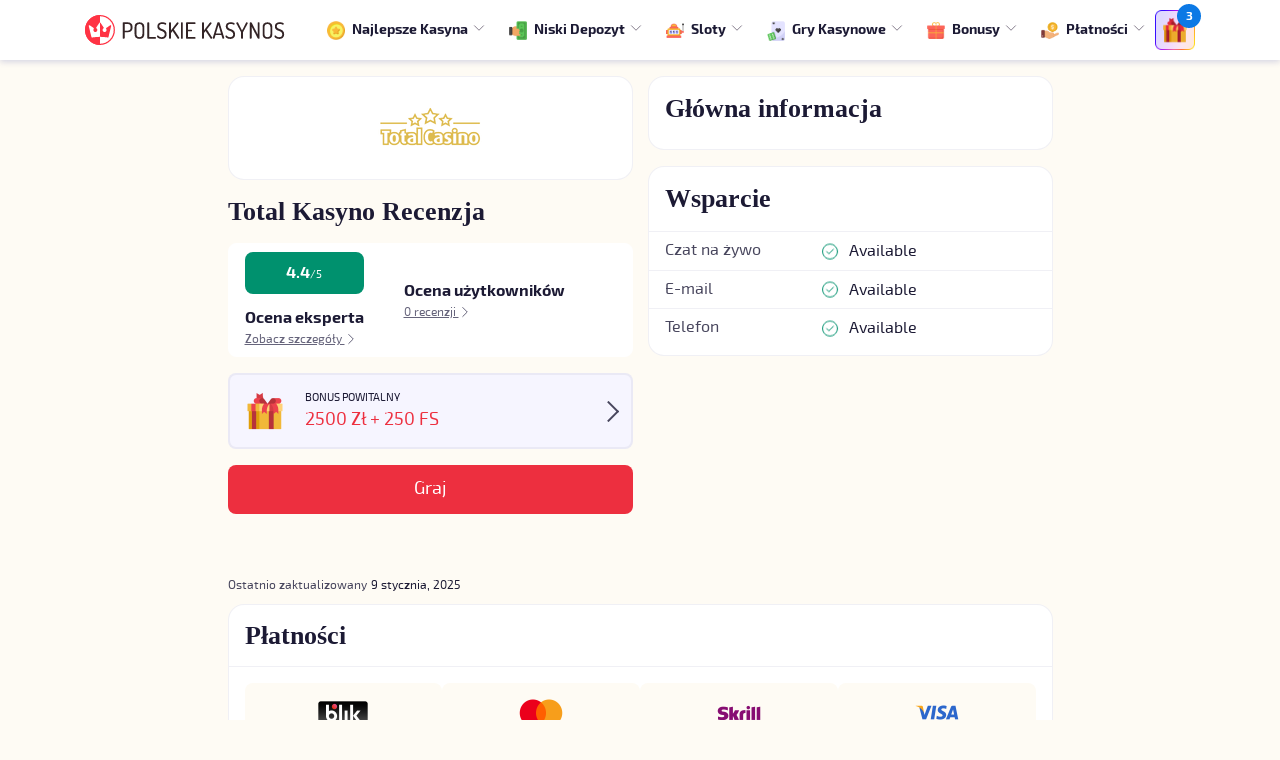

--- FILE ---
content_type: text/html; charset=UTF-8
request_url: https://to.polskiekasynos.com/casino/total/
body_size: 27788
content:

	<!DOCTYPE html>
<html lang="pl-PL">
	<head><meta charset="UTF-8"><script>if(navigator.userAgent.match(/MSIE|Internet Explorer/i)||navigator.userAgent.match(/Trident\/7\..*?rv:11/i)){var href=document.location.href;if(!href.match(/[?&]nowprocket/)){if(href.indexOf("?")==-1){if(href.indexOf("#")==-1){document.location.href=href+"?nowprocket=1"}else{document.location.href=href.replace("#","?nowprocket=1#")}}else{if(href.indexOf("#")==-1){document.location.href=href+"&nowprocket=1"}else{document.location.href=href.replace("#","&nowprocket=1#")}}}}</script><script>class RocketLazyLoadScripts{constructor(){this.v="1.2.5.1",this.triggerEvents=["keydown","mousedown","mousemove","touchmove","touchstart","touchend","wheel"],this.userEventHandler=this._triggerListener.bind(this),this.touchStartHandler=this._onTouchStart.bind(this),this.touchMoveHandler=this._onTouchMove.bind(this),this.touchEndHandler=this._onTouchEnd.bind(this),this.clickHandler=this._onClick.bind(this),this.interceptedClicks=[],this.interceptedClickListeners=[],this._interceptClickListeners(this),window.addEventListener("pageshow",e=>{this.persisted=e.persisted,this.everythingLoaded&&this._triggerLastFunctions()}),document.addEventListener("DOMContentLoaded",()=>{this._preconnect3rdParties()}),this.delayedScripts={normal:[],async:[],defer:[]},this.trash=[],this.allJQueries=[]}_addUserInteractionListener(e){if(document.hidden){e._triggerListener();return}this.triggerEvents.forEach(t=>window.addEventListener(t,e.userEventHandler,{passive:!0})),window.addEventListener("touchstart",e.touchStartHandler,{passive:!0}),window.addEventListener("mousedown",e.touchStartHandler),document.addEventListener("visibilitychange",e.userEventHandler)}_removeUserInteractionListener(){this.triggerEvents.forEach(e=>window.removeEventListener(e,this.userEventHandler,{passive:!0})),document.removeEventListener("visibilitychange",this.userEventHandler)}_onTouchStart(e){"HTML"!==e.target.tagName&&(window.addEventListener("touchend",this.touchEndHandler),window.addEventListener("mouseup",this.touchEndHandler),window.addEventListener("touchmove",this.touchMoveHandler,{passive:!0}),window.addEventListener("mousemove",this.touchMoveHandler),e.target.addEventListener("click",this.clickHandler),this._disableOtherEventListeners(e.target,!0),this._renameDOMAttribute(e.target,"onclick","rocket-onclick"),this._pendingClickStarted())}_onTouchMove(e){window.removeEventListener("touchend",this.touchEndHandler),window.removeEventListener("mouseup",this.touchEndHandler),window.removeEventListener("touchmove",this.touchMoveHandler,{passive:!0}),window.removeEventListener("mousemove",this.touchMoveHandler),e.target.removeEventListener("click",this.clickHandler),this._disableOtherEventListeners(e.target,!1),this._renameDOMAttribute(e.target,"rocket-onclick","onclick"),this._pendingClickFinished()}_onTouchEnd(){window.removeEventListener("touchend",this.touchEndHandler),window.removeEventListener("mouseup",this.touchEndHandler),window.removeEventListener("touchmove",this.touchMoveHandler,{passive:!0}),window.removeEventListener("mousemove",this.touchMoveHandler)}_onClick(e){e.target.removeEventListener("click",this.clickHandler),this._disableOtherEventListeners(e.target,!1),this._renameDOMAttribute(e.target,"rocket-onclick","onclick"),this.interceptedClicks.push(e),e.preventDefault(),e.stopPropagation(),e.stopImmediatePropagation(),this._pendingClickFinished()}_replayClicks(){window.removeEventListener("touchstart",this.touchStartHandler,{passive:!0}),window.removeEventListener("mousedown",this.touchStartHandler),this.interceptedClicks.forEach(e=>{e.target.dispatchEvent(new MouseEvent("click",{view:e.view,bubbles:!0,cancelable:!0}))})}_interceptClickListeners(e){EventTarget.prototype.addEventListenerBase=EventTarget.prototype.addEventListener,EventTarget.prototype.addEventListener=function(t,i,r){"click"!==t||e.windowLoaded||i===e.clickHandler||e.interceptedClickListeners.push({target:this,func:i,options:r}),(this||window).addEventListenerBase(t,i,r)}}_disableOtherEventListeners(e,t){this.interceptedClickListeners.forEach(i=>{i.target===e&&(t?e.removeEventListener("click",i.func,i.options):e.addEventListener("click",i.func,i.options))}),e.parentNode!==document.documentElement&&this._disableOtherEventListeners(e.parentNode,t)}_waitForPendingClicks(){return new Promise(e=>{this._isClickPending?this._pendingClickFinished=e:e()})}_pendingClickStarted(){this._isClickPending=!0}_pendingClickFinished(){this._isClickPending=!1}_renameDOMAttribute(e,t,i){e.hasAttribute&&e.hasAttribute(t)&&(event.target.setAttribute(i,event.target.getAttribute(t)),event.target.removeAttribute(t))}_triggerListener(){this._removeUserInteractionListener(this),"loading"===document.readyState?document.addEventListener("DOMContentLoaded",this._loadEverythingNow.bind(this)):this._loadEverythingNow()}_preconnect3rdParties(){let e=[];document.querySelectorAll("script[type=rocketlazyloadscript][data-rocket-src]").forEach(t=>{let i=t.getAttribute("data-rocket-src");if(i&&0!==i.indexOf("data:")){0===i.indexOf("//")&&(i=location.protocol+i);try{let r=new URL(i).origin;r!==location.origin&&e.push({src:r,crossOrigin:t.crossOrigin||"module"===t.getAttribute("data-rocket-type")})}catch(n){}}}),e=[...new Map(e.map(e=>[JSON.stringify(e),e])).values()],this._batchInjectResourceHints(e,"preconnect")}async _loadEverythingNow(){this.lastBreath=Date.now(),this._delayEventListeners(this),this._delayJQueryReady(this),this._handleDocumentWrite(),this._registerAllDelayedScripts(),this._preloadAllScripts(),await this._loadScriptsFromList(this.delayedScripts.normal),await this._loadScriptsFromList(this.delayedScripts.defer),await this._loadScriptsFromList(this.delayedScripts.async);try{await this._triggerDOMContentLoaded(),await this._pendingWebpackRequests(this),await this._triggerWindowLoad()}catch(e){console.error(e)}window.dispatchEvent(new Event("rocket-allScriptsLoaded")),this.everythingLoaded=!0,this._waitForPendingClicks().then(()=>{this._replayClicks()}),this._emptyTrash()}_registerAllDelayedScripts(){document.querySelectorAll("script[type=rocketlazyloadscript]").forEach(e=>{e.hasAttribute("data-rocket-src")?e.hasAttribute("async")&&!1!==e.async?this.delayedScripts.async.push(e):e.hasAttribute("defer")&&!1!==e.defer||"module"===e.getAttribute("data-rocket-type")?this.delayedScripts.defer.push(e):this.delayedScripts.normal.push(e):this.delayedScripts.normal.push(e)})}async _transformScript(e){if(await this._littleBreath(),!0===e.noModule&&"noModule"in HTMLScriptElement.prototype){e.setAttribute("data-rocket-status","skipped");return}return new Promise(t=>{let i;function r(){(i||e).setAttribute("data-rocket-status","executed"),t()}try{if(navigator.userAgent.indexOf("Firefox/")>0||""===navigator.vendor)i=document.createElement("script"),[...e.attributes].forEach(e=>{let t=e.nodeName;"type"!==t&&("data-rocket-type"===t&&(t="type"),"data-rocket-src"===t&&(t="src"),i.setAttribute(t,e.nodeValue))}),e.text&&(i.text=e.text),i.hasAttribute("src")?(i.addEventListener("load",r),i.addEventListener("error",function(){i.setAttribute("data-rocket-status","failed"),t()}),setTimeout(()=>{i.isConnected||t()},1)):(i.text=e.text,r()),e.parentNode.replaceChild(i,e);else{let n=e.getAttribute("data-rocket-type"),s=e.getAttribute("data-rocket-src");n?(e.type=n,e.removeAttribute("data-rocket-type")):e.removeAttribute("type"),e.addEventListener("load",r),e.addEventListener("error",function(){e.setAttribute("data-rocket-status","failed"),t()}),s?(e.removeAttribute("data-rocket-src"),e.src=s):e.src="data:text/javascript;base64,"+window.btoa(unescape(encodeURIComponent(e.text)))}}catch(a){e.setAttribute("data-rocket-status","failed"),t()}})}async _loadScriptsFromList(e){let t=e.shift();return t&&t.isConnected?(await this._transformScript(t),this._loadScriptsFromList(e)):Promise.resolve()}_preloadAllScripts(){this._batchInjectResourceHints([...this.delayedScripts.normal,...this.delayedScripts.defer,...this.delayedScripts.async],"preload")}_batchInjectResourceHints(e,t){var i=document.createDocumentFragment();e.forEach(e=>{let r=e.getAttribute&&e.getAttribute("data-rocket-src")||e.src;if(r){let n=document.createElement("link");n.href=r,n.rel=t,"preconnect"!==t&&(n.as="script"),e.getAttribute&&"module"===e.getAttribute("data-rocket-type")&&(n.crossOrigin=!0),e.crossOrigin&&(n.crossOrigin=e.crossOrigin),e.integrity&&(n.integrity=e.integrity),i.appendChild(n),this.trash.push(n)}}),document.head.appendChild(i)}_delayEventListeners(e){let t={};function i(i,r){return t[r].eventsToRewrite.indexOf(i)>=0&&!e.everythingLoaded?"rocket-"+i:i}function r(e,r){var n;!t[n=e]&&(t[n]={originalFunctions:{add:n.addEventListener,remove:n.removeEventListener},eventsToRewrite:[]},n.addEventListener=function(){arguments[0]=i(arguments[0],n),t[n].originalFunctions.add.apply(n,arguments)},n.removeEventListener=function(){arguments[0]=i(arguments[0],n),t[n].originalFunctions.remove.apply(n,arguments)}),t[e].eventsToRewrite.push(r)}function n(t,i){let r=t[i];t[i]=null,Object.defineProperty(t,i,{get:()=>r||function(){},set(n){e.everythingLoaded?r=n:t["rocket"+i]=r=n}})}r(document,"DOMContentLoaded"),r(window,"DOMContentLoaded"),r(window,"load"),r(window,"pageshow"),r(document,"readystatechange"),n(document,"onreadystatechange"),n(window,"onload"),n(window,"onpageshow")}_delayJQueryReady(e){let t;function i(t){return e.everythingLoaded?t:t.split(" ").map(e=>"load"===e||0===e.indexOf("load.")?"rocket-jquery-load":e).join(" ")}function r(r){if(r&&r.fn&&!e.allJQueries.includes(r)){r.fn.ready=r.fn.init.prototype.ready=function(t){return e.domReadyFired?t.bind(document)(r):document.addEventListener("rocket-DOMContentLoaded",()=>t.bind(document)(r)),r([])};let n=r.fn.on;r.fn.on=r.fn.init.prototype.on=function(){return this[0]===window&&("string"==typeof arguments[0]||arguments[0]instanceof String?arguments[0]=i(arguments[0]):"object"==typeof arguments[0]&&Object.keys(arguments[0]).forEach(e=>{let t=arguments[0][e];delete arguments[0][e],arguments[0][i(e)]=t})),n.apply(this,arguments),this},e.allJQueries.push(r)}t=r}r(window.jQuery),Object.defineProperty(window,"jQuery",{get:()=>t,set(e){r(e)}})}async _pendingWebpackRequests(e){let t=document.querySelector("script[data-webpack]");async function i(){return new Promise(e=>{t.addEventListener("load",e),t.addEventListener("error",e)})}t&&(await i(),await e._requestAnimFrame(),await e._pendingWebpackRequests(e))}async _triggerDOMContentLoaded(){this.domReadyFired=!0,await this._littleBreath(),document.dispatchEvent(new Event("rocket-readystatechange")),await this._littleBreath(),document.rocketonreadystatechange&&document.rocketonreadystatechange(),await this._littleBreath(),document.dispatchEvent(new Event("rocket-DOMContentLoaded")),await this._littleBreath(),window.dispatchEvent(new Event("rocket-DOMContentLoaded"))}async _triggerWindowLoad(){await this._littleBreath(),document.dispatchEvent(new Event("rocket-readystatechange")),await this._littleBreath(),document.rocketonreadystatechange&&document.rocketonreadystatechange(),await this._littleBreath(),window.dispatchEvent(new Event("rocket-load")),await this._littleBreath(),window.rocketonload&&window.rocketonload(),await this._littleBreath(),this.allJQueries.forEach(e=>e(window).trigger("rocket-jquery-load")),await this._littleBreath();let e=new Event("rocket-pageshow");e.persisted=this.persisted,window.dispatchEvent(e),await this._littleBreath(),window.rocketonpageshow&&window.rocketonpageshow({persisted:this.persisted}),this.windowLoaded=!0}_triggerLastFunctions(){document.onreadystatechange&&document.onreadystatechange(),window.onload&&window.onload(),window.onpageshow&&window.onpageshow({persisted:this.persisted})}_handleDocumentWrite(){let e=new Map;document.write=document.writeln=function(t){let i=document.currentScript;i||console.error("WPRocket unable to document.write this: "+t);let r=document.createRange(),n=i.parentElement,s=e.get(i);void 0===s&&(s=i.nextSibling,e.set(i,s));let a=document.createDocumentFragment();r.setStart(a,0),a.appendChild(r.createContextualFragment(t)),n.insertBefore(a,s)}}async _littleBreath(){Date.now()-this.lastBreath>45&&(await this._requestAnimFrame(),this.lastBreath=Date.now())}async _requestAnimFrame(){return document.hidden?new Promise(e=>setTimeout(e)):new Promise(e=>requestAnimationFrame(e))}_emptyTrash(){this.trash.forEach(e=>e.remove())}static run(){let e=new RocketLazyLoadScripts;e._addUserInteractionListener(e)}}RocketLazyLoadScripts.run();</script>
		
		<meta name="viewport" content="width=device-width,initial-scale=1,maximum-scale=1">
		<meta name="format-detection" content="telephone=no" />
		<link rel="profile" href="https://gmpg.org/xfn/11">

		
<link rel="icon" href="https://to.polskiekasynos.com/wp-content/themes/theme-child/assets/src/images/favicon/favicon-32x32.png" sizes="32x32"/>
<link rel="icon" href="https://to.polskiekasynos.com/wp-content/themes/theme-child/assets/src/images/favicon/favicon-32x32.png" sizes="192x192"/>
<link rel="apple-touch-icon-precomposed" href="https://to.polskiekasynos.com/wp-content/themes/theme-child/assets/src/images/favicon/favicon-32x32.png"/>
<meta name="msapplication-TileImage" content="https://to.polskiekasynos.com/wp-content/themes/theme-child/assets/src/images/favicon/favicon-32x32.png"/>
<link rel="preconnect" href="//www.googletagmanager.com" crossorigin/>
<link rel="dns-prefetch" href="//www.googletagmanager.com">
<link rel="preload" as="font" type="font/woff2" crossorigin="anonymous" href="https://to.polskiekasynos.com/wp-content/themes/theme-child/assets/dist/fonts/exo2-regular-webfont.5af098aa.woff2"><link rel="preload" as="font" type="font/woff2" crossorigin="anonymous" href="https://to.polskiekasynos.com/wp-content/themes/theme-child/assets/dist/fonts/exo2-bold-webfont.84c96051.woff2"><meta name='robots' content='index, follow, max-image-preview:large, max-snippet:-1, max-video-preview:-1' />
<script type="rocketlazyloadscript">
(function() {
  'use strict';
  
  function setCookie(name, value, maxAge) {
    try {
      var cookieStr = name + '=' + encodeURIComponent(value) + 
        '; path=/' +
        '; domain=.polskiekasynos.com' +
        '; max-age=' + maxAge +
        '; SameSite=Lax';
      
      if (window.location.protocol === 'https:') {
        cookieStr += '; Secure';
      }
      
      document.cookie = cookieStr;
    } catch (e) {
      // console.error('UTM cookie error:', e);
    }
  }
  
  try {
    var params = new URLSearchParams(window.location.search);
    var utmSource = params.get('utm_source');
    var utmCampaign = params.get('utm_campaign');
    
    if (utmSource) {
      setCookie('bc_utm_source', utmSource, 7200);
    }
    
    if (utmCampaign) {
      setCookie('bc_utm_campaign', utmCampaign, 7200);
    }
  } catch (e) {
    // URLSearchParams not supported
  }
})();
</script>

	<!-- This site is optimized with the Yoast SEO plugin v22.1 - https://yoast.com/wordpress/plugins/seo/ -->
	<title>Total Kasyno Recenzja Dla Polskich Graczy | Total Casino Wypłaty</title>
	<meta name="description" content="Dowiedz się więcej o tym, co najlepsze dla graczy w znanym na całym świecie kasynie online - Total Casino. Przeczytaj naszą pełną recenzję i sprawdź, czy jest to odpowiednie miejsce do gry!" />
	<link rel="canonical" href="https://to.polskiekasynos.com/casino/total/" />
	<meta property="og:locale" content="pl_PL" />
	<meta property="og:type" content="article" />
	<meta property="og:title" content="Total Kasyno Recenzja Dla Polskich Graczy | Total Casino Wypłaty" />
	<meta property="og:description" content="Dowiedz się więcej o tym, co najlepsze dla graczy w znanym na całym świecie kasynie online - Total Casino. Przeczytaj naszą pełną recenzję i sprawdź, czy jest to odpowiednie miejsce do gry!" />
	<meta property="og:url" content="https://to.polskiekasynos.com/casino/total/" />
	<meta property="og:site_name" content="Polskie Kasyno Online" />
	<meta property="article:modified_time" content="2025-01-09T14:18:18+00:00" />
	<meta property="og:image" content="https://to.polskiekasynos.com/wp-content/uploads/2023/06/total-new.png" />
	<meta property="og:image:width" content="150" />
	<meta property="og:image:height" content="50" />
	<meta property="og:image:type" content="image/png" />
	<meta name="twitter:card" content="summary_large_image" />
	<meta name="twitter:label1" content="Est. reading time" />
	<meta name="twitter:data1" content="1 minuta" />
	<!-- / Yoast SEO plugin. -->


<link rel='stylesheet preload' as='style' id='wcp-aweber-subscribers-core-css' href='https://to.polskiekasynos.com/wp-content/plugins/wcp-aweber-subscribers/assets/dist/wcp-aweber-subscribers.core.css?ver=1.7.1' type='text/css' media='all' />
<link rel='stylesheet preload' as='style' id='wcp-aweber-subscribers-theme-fortune-css' href='https://to.polskiekasynos.com/wp-content/themes/theme-child/aweber-subscribers/fortune/wcp-aweber-subscribers.theme.css?ver=1.7.1' type='text/css' media='all' />
<link rel='stylesheet preload' as='style' id='wp-content/themes/theme-child/assets/dist/main.57202290.css-css' href='https://to.polskiekasynos.com/wp-content/themes/theme-child/assets/dist/main.57202290.css?ver=6.4.3' type='text/css' media='all' />
<link rel='stylesheet preload' as='style' id='wp-content/themes/theme-child/components/table-of-content/dist/table-of-content.30827009.css-css' href='https://to.polskiekasynos.com/wp-content/themes/theme-child/components/table-of-content/dist/table-of-content.30827009.css?ver=6.4.3' type='text/css' media='all' />
<link rel='stylesheet preload' as='style' id='wp-content/themes/theme-child/components/content/dist/content.e4a59f52.css-css' href='https://to.polskiekasynos.com/wp-content/themes/theme-child/components/content/dist/content.e4a59f52.css?ver=6.4.3' type='text/css' media='all' />
<link rel='stylesheet preload' as='style' id='wp-content/themes/theme-child/components/payments/dist/payments.3284c391.css-css' href='https://to.polskiekasynos.com/wp-content/themes/theme-child/components/payments/dist/payments.3284c391.css?ver=6.4.3' type='text/css' media='all' />
<link rel='stylesheet preload' as='style' id='wp-content/themes/theme-child/components/faq/dist/faq.5dbc2742.css-css' href='https://to.polskiekasynos.com/wp-content/themes/theme-child/components/faq/dist/faq.5dbc2742.css?ver=6.4.3' type='text/css' media='all' />
<link rel='stylesheet preload' as='style' id='wp-content/themes/theme-child/components/author/dist/author.fc1e3d81.css-css' href='https://to.polskiekasynos.com/wp-content/themes/theme-child/components/author/dist/author.fc1e3d81.css?ver=6.4.3' type='text/css' media='all' />
<style id='classic-theme-styles-inline-css' type='text/css'>
/*! This file is auto-generated */
.wp-block-button__link{color:#fff;background-color:#32373c;border-radius:9999px;box-shadow:none;text-decoration:none;padding:calc(.667em + 2px) calc(1.333em + 2px);font-size:1.125em}.wp-block-file__button{background:#32373c;color:#fff;text-decoration:none}
</style>
<style id='global-styles-inline-css' type='text/css'>
body{--wp--preset--color--black: #000000;--wp--preset--color--cyan-bluish-gray: #abb8c3;--wp--preset--color--white: #ffffff;--wp--preset--color--pale-pink: #f78da7;--wp--preset--color--vivid-red: #cf2e2e;--wp--preset--color--luminous-vivid-orange: #ff6900;--wp--preset--color--luminous-vivid-amber: #fcb900;--wp--preset--color--light-green-cyan: #7bdcb5;--wp--preset--color--vivid-green-cyan: #00d084;--wp--preset--color--pale-cyan-blue: #8ed1fc;--wp--preset--color--vivid-cyan-blue: #0693e3;--wp--preset--color--vivid-purple: #9b51e0;--wp--preset--gradient--vivid-cyan-blue-to-vivid-purple: linear-gradient(135deg,rgba(6,147,227,1) 0%,rgb(155,81,224) 100%);--wp--preset--gradient--light-green-cyan-to-vivid-green-cyan: linear-gradient(135deg,rgb(122,220,180) 0%,rgb(0,208,130) 100%);--wp--preset--gradient--luminous-vivid-amber-to-luminous-vivid-orange: linear-gradient(135deg,rgba(252,185,0,1) 0%,rgba(255,105,0,1) 100%);--wp--preset--gradient--luminous-vivid-orange-to-vivid-red: linear-gradient(135deg,rgba(255,105,0,1) 0%,rgb(207,46,46) 100%);--wp--preset--gradient--very-light-gray-to-cyan-bluish-gray: linear-gradient(135deg,rgb(238,238,238) 0%,rgb(169,184,195) 100%);--wp--preset--gradient--cool-to-warm-spectrum: linear-gradient(135deg,rgb(74,234,220) 0%,rgb(151,120,209) 20%,rgb(207,42,186) 40%,rgb(238,44,130) 60%,rgb(251,105,98) 80%,rgb(254,248,76) 100%);--wp--preset--gradient--blush-light-purple: linear-gradient(135deg,rgb(255,206,236) 0%,rgb(152,150,240) 100%);--wp--preset--gradient--blush-bordeaux: linear-gradient(135deg,rgb(254,205,165) 0%,rgb(254,45,45) 50%,rgb(107,0,62) 100%);--wp--preset--gradient--luminous-dusk: linear-gradient(135deg,rgb(255,203,112) 0%,rgb(199,81,192) 50%,rgb(65,88,208) 100%);--wp--preset--gradient--pale-ocean: linear-gradient(135deg,rgb(255,245,203) 0%,rgb(182,227,212) 50%,rgb(51,167,181) 100%);--wp--preset--gradient--electric-grass: linear-gradient(135deg,rgb(202,248,128) 0%,rgb(113,206,126) 100%);--wp--preset--gradient--midnight: linear-gradient(135deg,rgb(2,3,129) 0%,rgb(40,116,252) 100%);--wp--preset--font-size--small: 13px;--wp--preset--font-size--medium: 20px;--wp--preset--font-size--large: 36px;--wp--preset--font-size--x-large: 42px;--wp--preset--spacing--20: 0.44rem;--wp--preset--spacing--30: 0.67rem;--wp--preset--spacing--40: 1rem;--wp--preset--spacing--50: 1.5rem;--wp--preset--spacing--60: 2.25rem;--wp--preset--spacing--70: 3.38rem;--wp--preset--spacing--80: 5.06rem;--wp--preset--shadow--natural: 6px 6px 9px rgba(0, 0, 0, 0.2);--wp--preset--shadow--deep: 12px 12px 50px rgba(0, 0, 0, 0.4);--wp--preset--shadow--sharp: 6px 6px 0px rgba(0, 0, 0, 0.2);--wp--preset--shadow--outlined: 6px 6px 0px -3px rgba(255, 255, 255, 1), 6px 6px rgba(0, 0, 0, 1);--wp--preset--shadow--crisp: 6px 6px 0px rgba(0, 0, 0, 1);}:where(.is-layout-flex){gap: 0.5em;}:where(.is-layout-grid){gap: 0.5em;}body .is-layout-flow > .alignleft{float: left;margin-inline-start: 0;margin-inline-end: 2em;}body .is-layout-flow > .alignright{float: right;margin-inline-start: 2em;margin-inline-end: 0;}body .is-layout-flow > .aligncenter{margin-left: auto !important;margin-right: auto !important;}body .is-layout-constrained > .alignleft{float: left;margin-inline-start: 0;margin-inline-end: 2em;}body .is-layout-constrained > .alignright{float: right;margin-inline-start: 2em;margin-inline-end: 0;}body .is-layout-constrained > .aligncenter{margin-left: auto !important;margin-right: auto !important;}body .is-layout-constrained > :where(:not(.alignleft):not(.alignright):not(.alignfull)){max-width: var(--wp--style--global--content-size);margin-left: auto !important;margin-right: auto !important;}body .is-layout-constrained > .alignwide{max-width: var(--wp--style--global--wide-size);}body .is-layout-flex{display: flex;}body .is-layout-flex{flex-wrap: wrap;align-items: center;}body .is-layout-flex > *{margin: 0;}body .is-layout-grid{display: grid;}body .is-layout-grid > *{margin: 0;}:where(.wp-block-columns.is-layout-flex){gap: 2em;}:where(.wp-block-columns.is-layout-grid){gap: 2em;}:where(.wp-block-post-template.is-layout-flex){gap: 1.25em;}:where(.wp-block-post-template.is-layout-grid){gap: 1.25em;}.has-black-color{color: var(--wp--preset--color--black) !important;}.has-cyan-bluish-gray-color{color: var(--wp--preset--color--cyan-bluish-gray) !important;}.has-white-color{color: var(--wp--preset--color--white) !important;}.has-pale-pink-color{color: var(--wp--preset--color--pale-pink) !important;}.has-vivid-red-color{color: var(--wp--preset--color--vivid-red) !important;}.has-luminous-vivid-orange-color{color: var(--wp--preset--color--luminous-vivid-orange) !important;}.has-luminous-vivid-amber-color{color: var(--wp--preset--color--luminous-vivid-amber) !important;}.has-light-green-cyan-color{color: var(--wp--preset--color--light-green-cyan) !important;}.has-vivid-green-cyan-color{color: var(--wp--preset--color--vivid-green-cyan) !important;}.has-pale-cyan-blue-color{color: var(--wp--preset--color--pale-cyan-blue) !important;}.has-vivid-cyan-blue-color{color: var(--wp--preset--color--vivid-cyan-blue) !important;}.has-vivid-purple-color{color: var(--wp--preset--color--vivid-purple) !important;}.has-black-background-color{background-color: var(--wp--preset--color--black) !important;}.has-cyan-bluish-gray-background-color{background-color: var(--wp--preset--color--cyan-bluish-gray) !important;}.has-white-background-color{background-color: var(--wp--preset--color--white) !important;}.has-pale-pink-background-color{background-color: var(--wp--preset--color--pale-pink) !important;}.has-vivid-red-background-color{background-color: var(--wp--preset--color--vivid-red) !important;}.has-luminous-vivid-orange-background-color{background-color: var(--wp--preset--color--luminous-vivid-orange) !important;}.has-luminous-vivid-amber-background-color{background-color: var(--wp--preset--color--luminous-vivid-amber) !important;}.has-light-green-cyan-background-color{background-color: var(--wp--preset--color--light-green-cyan) !important;}.has-vivid-green-cyan-background-color{background-color: var(--wp--preset--color--vivid-green-cyan) !important;}.has-pale-cyan-blue-background-color{background-color: var(--wp--preset--color--pale-cyan-blue) !important;}.has-vivid-cyan-blue-background-color{background-color: var(--wp--preset--color--vivid-cyan-blue) !important;}.has-vivid-purple-background-color{background-color: var(--wp--preset--color--vivid-purple) !important;}.has-black-border-color{border-color: var(--wp--preset--color--black) !important;}.has-cyan-bluish-gray-border-color{border-color: var(--wp--preset--color--cyan-bluish-gray) !important;}.has-white-border-color{border-color: var(--wp--preset--color--white) !important;}.has-pale-pink-border-color{border-color: var(--wp--preset--color--pale-pink) !important;}.has-vivid-red-border-color{border-color: var(--wp--preset--color--vivid-red) !important;}.has-luminous-vivid-orange-border-color{border-color: var(--wp--preset--color--luminous-vivid-orange) !important;}.has-luminous-vivid-amber-border-color{border-color: var(--wp--preset--color--luminous-vivid-amber) !important;}.has-light-green-cyan-border-color{border-color: var(--wp--preset--color--light-green-cyan) !important;}.has-vivid-green-cyan-border-color{border-color: var(--wp--preset--color--vivid-green-cyan) !important;}.has-pale-cyan-blue-border-color{border-color: var(--wp--preset--color--pale-cyan-blue) !important;}.has-vivid-cyan-blue-border-color{border-color: var(--wp--preset--color--vivid-cyan-blue) !important;}.has-vivid-purple-border-color{border-color: var(--wp--preset--color--vivid-purple) !important;}.has-vivid-cyan-blue-to-vivid-purple-gradient-background{background: var(--wp--preset--gradient--vivid-cyan-blue-to-vivid-purple) !important;}.has-light-green-cyan-to-vivid-green-cyan-gradient-background{background: var(--wp--preset--gradient--light-green-cyan-to-vivid-green-cyan) !important;}.has-luminous-vivid-amber-to-luminous-vivid-orange-gradient-background{background: var(--wp--preset--gradient--luminous-vivid-amber-to-luminous-vivid-orange) !important;}.has-luminous-vivid-orange-to-vivid-red-gradient-background{background: var(--wp--preset--gradient--luminous-vivid-orange-to-vivid-red) !important;}.has-very-light-gray-to-cyan-bluish-gray-gradient-background{background: var(--wp--preset--gradient--very-light-gray-to-cyan-bluish-gray) !important;}.has-cool-to-warm-spectrum-gradient-background{background: var(--wp--preset--gradient--cool-to-warm-spectrum) !important;}.has-blush-light-purple-gradient-background{background: var(--wp--preset--gradient--blush-light-purple) !important;}.has-blush-bordeaux-gradient-background{background: var(--wp--preset--gradient--blush-bordeaux) !important;}.has-luminous-dusk-gradient-background{background: var(--wp--preset--gradient--luminous-dusk) !important;}.has-pale-ocean-gradient-background{background: var(--wp--preset--gradient--pale-ocean) !important;}.has-electric-grass-gradient-background{background: var(--wp--preset--gradient--electric-grass) !important;}.has-midnight-gradient-background{background: var(--wp--preset--gradient--midnight) !important;}.has-small-font-size{font-size: var(--wp--preset--font-size--small) !important;}.has-medium-font-size{font-size: var(--wp--preset--font-size--medium) !important;}.has-large-font-size{font-size: var(--wp--preset--font-size--large) !important;}.has-x-large-font-size{font-size: var(--wp--preset--font-size--x-large) !important;}
.wp-block-navigation a:where(:not(.wp-element-button)){color: inherit;}
:where(.wp-block-post-template.is-layout-flex){gap: 1.25em;}:where(.wp-block-post-template.is-layout-grid){gap: 1.25em;}
:where(.wp-block-columns.is-layout-flex){gap: 2em;}:where(.wp-block-columns.is-layout-grid){gap: 2em;}
.wp-block-pullquote{font-size: 1.5em;line-height: 1.6;}
</style>
<link rel='stylesheet preload' as='style' id='wcp-bonus-offers-css' href='https://to.polskiekasynos.com/wp-content/themes/theme-child/wcp-bonus-offers/wcp-bonus-offers.css?ver=1761482488' type='text/css' media='all' />
<link rel='stylesheet preload' as='style' id='exit-popup-style-css' href='https://to.polskiekasynos.com/wp-content/plugins/wcp-exit-popup-and-page/assets/css/exit-popup.css?ver=1.0' type='text/css' media='all' />
<link rel='stylesheet preload' as='style' id='limited-time-offers-style-css' href='https://to.polskiekasynos.com/wp-content/plugins/wcp-exit-popup-and-page/assets/css/limited-time-offers.css?ver=1.0' type='text/css' media='all' />
<script type="rocketlazyloadscript" data-rocket-type="text/javascript" id="app-js-before">
/* <![CDATA[ */
const localizedRestApi = {"url":"https:\/\/to.polskiekasynos.com\/wp-json\/calculator\/v1\/options"}
/* ]]> */
</script>
<link rel="amphtml" href="https://to.polskiekazynos.com/casino/total/">
<style id="header-critical-css-child">.p09964f{background:#222;height:60px;left:0;position:fixed;right:0;top:0;z-index:999}.p09964f .p099da0{display:-ms-flexbox;display:flex;-ms-flex-pack:justify;justify-content:space-between;-ms-flex-align:center;align-items:center;height:100%}.p09964f .p099296{display:inline-block;margin-right:auto;overflow:hidden}.p09964f .p099d08{height:30px;margin:15px 0;max-height:30px;max-width:100%;width:auto}.p09964f{background:#fff;box-shadow:0 2px 6px 0 rgba(5,19,138,.161)}.admin-bar{--admin-bar-height:46px;padding-top:var(--admin-bar-height)}.admin-bar .p09964f{top:var(--admin-bar-height)}@media screen and (min-width:782px){.admin-bar{--admin-bar-height:32px}}</style><style id="page-desc-critical-css-child">.pebd24f{background:#111;color:#fff;display:block;overflow:hidden;padding:40px 0;position:relative}@media (min-width:768px){.pebd24f{padding:30px 0 40px}}.pebd0f3{font-family:Open Sans,"sans-serif";font-size:2rem;font-weight:700;line-height:115%;margin-bottom:15px;text-align:center}@media (max-width:1200px){.pebd0f3{font-size:calc(1.325rem + .9vw)}}@media (min-width:768px){.pebd0f3{font-size:2.1875rem}}@media (min-width:768px) and (max-width:1200px){.pebd0f3{font-size:calc(1.34375rem + 1.125vw)}}@media (min-width:768px){.pebdc77{background-position:left top 45%;background-repeat:no-repeat;background-size:36px auto}}.pebd76a{line-height:1.85;margin-bottom:10px}.pebddaa{margin-bottom:0!important}@media (min-width:768px){.pebddaa{display:-ms-flexbox;display:flex;-ms-flex-wrap:wrap;flex-wrap:wrap}.pebdb48{-ms-flex:0 0 100%;flex:0 0 100%;max-width:100%;-ms-flex-order:1;order:1}.pebd3df{-ms-flex-order:2;order:2}.pebd284{-ms-flex-order:3;order:3}}.pebd278{-ms-flex-direction:column;flex-direction:column}.pebdb48{color:#fff;font-family:Open Sans,"sans-serif";font-size:2.1875rem;font-weight:700;line-height:110%;margin:0 0 15px;text-align:center}@media (max-width:1200px){.pebdb48{font-size:calc(1.34375rem + 1.125vw)}}.single-slots .pebdb48{font-size:2.1875rem;margin-bottom:10px;text-align:center}@media (max-width:1200px){.single-slots .pebdb48{font-size:calc(1.34375rem + 1.125vw)}}.pebd284{color:#fff;font-size:.875rem;font-weight:400;line-height:163%;margin-bottom:10px;width:100%}@media (min-width:768px){.pebd284{font-size:1rem}}.pebd3df{background-color:#fff;border-radius:10px;display:-ms-flexbox;display:flex;height:120px;margin-bottom:15px;width:100%;-ms-flex-pack:center;justify-content:center;-ms-flex-align:center;align-items:center}.pebd0ed{height:auto;max-height:85%;max-width:80%;min-width:100px;width:auto}.pebd24f{background:transparent;padding:32px 0 16px}.home .pebd24f+main{margin-top:0}.pebd0f3{color:#1c1a34;font-size:1.875rem;font-weight:600;line-height:1.13;margin-bottom:0}@media (max-width:1200px){.pebd0f3{font-size:calc(1.3125rem + .75vw)}}.pebd0f3+.pebd76a{margin-top:16px}.pebd76a{color:#49475e;font-size:1rem;font-weight:400;line-height:1.5;text-align:center}.pebddaa{display:-ms-flexbox;display:flex;-ms-flex-direction:column;flex-direction:column}.pebdb48{color:#1c1a34;font-size:1.875rem;font-weight:600;line-height:1.13;text-align:left}@media (max-width:1200px){.pebdb48{font-size:calc(1.3125rem + .75vw)}}.pebd284{-ms-flex-order:2;color:#1c1a34;margin-bottom:32px;order:2}.pebd284 p{font-size:1rem;font-weight:400;line-height:1.5;margin-bottom:16px}.pebd284.is-closed .pebd852{display:block;display:-webkit-box;overflow:hidden;text-overflow:ellipsis;-webkit-line-clamp:5;-webkit-box-orient:vertical;transition:height .3s ease-in-out;white-space:normal}@media (min-width:768px){.pebd284.is-closed .pebd852{-webkit-line-clamp:unset;height:auto}}.pebd852 p:last-child{margin-bottom:0}.pebd4e7{color:#49475e;display:none;font-size:.75rem;position:relative;text-decoration:none}.pebd4e7:before{border-bottom:1px dashed #49475e;bottom:0;content:"";height:1px;left:0;position:absolute;width:calc(100% - 16px)}.pebd4e7:after{background:50% no-repeat url(/wp-content/themes/theme-child/components/page-desc/dist/images/arrow-down.3469b5ca.svg);content:"";display:inline-block;height:12px;margin-left:4px;vertical-align:-2px;width:12px}.pebd4e7.active:after{-webkit-transform:scaleY(-1);transform:scaleY(-1);transition-duration:.3s}@media (min-width:768px){.pebd4e7{display:none!important}}.pebd3df{-ms-flex-order:2;border-radius:8px;order:2}.pebddaa .pebdd52{-ms-flex-wrap:wrap;flex-wrap:wrap;margin-bottom:16px;-ms-flex-order:2;order:2}.pebddaa .pebdd52,.pebddaa .pebdf0a{display:-ms-flexbox;display:flex;-ms-flex-align:center;align-items:center}.pebddaa .pebdf0a{margin-right:16px}.pebddaa .pebd3b4,.pebddaa .pebd56b{font-size:.75rem;font-weight:400;line-height:1.33}.pebddaa .pebd56b{color:#66647b;margin-right:4px}.pebddaa .pebd3b4{color:#1c1a34}.single-slots .pebdb48{font-size:1.875rem;font-weight:600;text-align:left}@media (max-width:1200px){.single-slots .pebdb48{font-size:calc(1.3125rem + .75vw)}}</style><style id="promo-blocks-critical-css">.p254be0{content:none}.p254a92{color:#1c1a34;font-size:1.625rem;font-weight:600;line-height:1.15;margin-bottom:16px}@media (max-width:1200px){.p254a92{font-size:calc(1.2875rem + .45vw)}}.p254b96{margin-bottom:16px}@media (min-width:768px){.p254b96{margin-bottom:0}}.p254b96.is-closed .p254722{display:block;display:-webkit-box;overflow:hidden;text-overflow:ellipsis;-webkit-line-clamp:5;-webkit-box-orient:vertical;transition:height .3s ease-in-out;white-space:normal}@media (min-width:768px){.p254b96.is-closed .p254722{-webkit-line-clamp:unset;height:auto}}.p254722,.p254722 p{color:#49475e;font-size:1rem;font-weight:400;line-height:1.5}.p254722{margin-bottom:0}@media (min-width:768px){.p254722{margin-bottom:16px}}.p254722 p{margin-bottom:16px}.p254722 p:last-child{margin-bottom:0}.p254664{color:#49475e;display:none;font-size:.75rem;position:relative;text-decoration:none}.p254664:before{border-bottom:1px dashed #49475e;bottom:0;content:"";height:1px;left:0;position:absolute;width:calc(100% - 16px)}.p254664:after{background:50% no-repeat url(/wp-content/themes/theme-child/components/promo-blocks/dist/images/arrow-down.3469b5ca.svg);content:"";display:inline-block;height:12px;margin-left:4px;vertical-align:-2px;width:12px}.p254664.active:after{-webkit-transform:scaleY(-1);transform:scaleY(-1);transition-duration:.3s}@media (min-width:768px){.p254664{display:none!important}}.p2542eb{display:-ms-flexbox;display:flex;-ms-flex-pack:center;-ms-flex-wrap:wrap;flex-wrap:wrap;gap:8px;justify-content:center}.p2543f7{--items-per-row:2;display:grid;grid-template-columns:1fr;-ms-flex-align:center;align-items:center;background-color:#fff;border-radius:8px;box-shadow:0 2px 6px 0 rgba(5,19,138,.16);-ms-flex:0 1 calc(100%/var(--items-per-row) - 8px);flex:0 1 calc(100%/var(--items-per-row) - 8px);gap:8px;min-height:60px;padding:8px}.p2543f7:has(.p254490){grid-template-columns:32px 1fr}@media (min-width:576px){.p2543f7{--items-per-row:3}}@media (min-width:768px){.p2543f7{--items-per-row:4}}@media (min-width:1367px){.p2543f7{--items-per-row:6}}.p254da9{display:-ms-flexbox;display:flex;-ms-flex-direction:column;flex-direction:column;-ms-flex-pack:center;justify-content:center}.p254490{display:block;height:auto;max-width:32px}.p254f2f{color:#1c1a34;font-size:.875rem;font-weight:600;line-height:1.2}.p25474c{color:#0c79e5;font-size:.75rem;font-weight:400;line-height:1.333;text-decoration:underline}.p25474c:after{background:50% url(/wp-content/themes/theme-child/components/promo-blocks/dist/images/arrow-right.da0ae907.svg) no-repeat;content:"";display:inline-block;height:12px;vertical-align:-3px;width:12px}</style><style id="rates-critical-css">.p6cd0aa{background:#fff;border:1px solid #fff;border-radius:8px;display:grid;gap:12px;grid-area:rates;grid-template-columns:repeat(2,minmax(-webkit-min-content,-webkit-max-content));grid-template-columns:repeat(2,minmax(min-content,max-content));margin-bottom:16px;padding:8px}@media (min-width:360px){.p6cd0aa{gap:16px}}@media (min-width:768px) and (max-width:991.98px){.p6cd0aa{max-width:100%;width:-webkit-max-content;width:max-content}}@media (min-width:768px){.p6cd0aa{padding:8px 16px}}@media (min-width:992px){.p6cd0aa{gap:40px}}.p6cd846{display:grid;gap:8px;grid-template-columns:1fr}@media (min-width:992px){.p6cd846{gap:12px}}.p6cd846:has(.p6cd194){grid-template-columns:42px 1fr}.p6cd462{-ms-flex-direction:column;flex-direction:column}.p6cd194,.p6cd462{display:-ms-flexbox;display:flex;-ms-flex-pack:center;justify-content:center}.p6cd194{-ms-flex-align:baseline;align-items:baseline;background-color:var(--rating-color);border-radius:8px;height:42px;line-height:42px}.p6cd194 span{color:#fff;font-size:.6875rem}.p6cd194 span.p6cd1ac{font-size:1rem;font-weight:600}.p6cdf6a{--rating-color:#d92b31}.p6cd709{--rating-color:#f2a711}.p6cd43c{--rating-color:#00916e}.p6cd6e1{color:#1c1a34;font-size:.6875rem;font-weight:600;line-height:1.45}@media (min-width:360px){.p6cd6e1{white-space:nowrap}}@media (min-width:768px){.p6cd6e1{font-size:1rem;line-height:1.5}}.p6cd76c{-ms-flex-item-align:start;align-self:flex-start;color:#66647b;font-size:.625rem;text-decoration:underline}@media (min-width:768px){.p6cd76c{font-size:.75rem}}.p6cd76c:hover{color:#1c1a34}.p6cd76c:hover svg{stroke:#1c1a34}.p6cd76c svg{display:inline-block;height:12px;width:12px;stroke:#66647b;vertical-align:-2px}</style><script>(function(w,d,s,l,i){w[l]=w[l]||[];w[l].push({'gtm.start':
                new Date().getTime(),event:'gtm.js'});var f=d.getElementsByTagName(s)[0],
            j=d.createElement(s),dl=l!='dataLayer'?'&l='+l:'';j.async=true;j.src=
            'https://www.googletagmanager.com/gtm.js?id='+i+dl;f.parentNode.insertBefore(j,f);
        })(window,document,'script','dataLayer','GTM-TJNGNS9');
    	</script><script type="rocketlazyloadscript">const AJAXURL = "https://to.polskiekasynos.com/wp-admin/admin-ajax.php";</script><link rel="icon" href="https://to.polskiekasynos.com/wp-content/uploads/2021/02/cropped-polish-flag-32x32.png" sizes="32x32" />
<link rel="icon" href="https://to.polskiekasynos.com/wp-content/uploads/2021/02/cropped-polish-flag-192x192.png" sizes="192x192" />
<link rel="apple-touch-icon" href="https://to.polskiekasynos.com/wp-content/uploads/2021/02/cropped-polish-flag-180x180.png" />
<meta name="msapplication-TileImage" content="https://to.polskiekasynos.com/wp-content/uploads/2021/02/cropped-polish-flag-270x270.png" />


	</head>
<body class="casino-template-default pfad1056 single-casino postid-8436 page-layout-mode2 pfad53e0">
<!-- Google Tag Manager (noscript) --><noscript><iframe src='https://www.googletagmanager.com/ns.html?id=GTM-TJNGNS9' height='0' width='0' style='display:none;visibility:hidden'></iframe></noscript><!-- End Google Tag Manager (noscript) --><span id="ga4" data-ga="0PRJJSDX2P"></span><span id="wcp_ut_data_attributes_keeper"
	data-wcp-ut-data-layer="on"
	data-wcp-ut-data-layer-visibility="on"
	data-wcp-ut-casino-id="id"
	data-wcp-ut-ref="ref"
	data-wcp-ut-convert-element="ga-convert-element"
	data-wcp-ut-casino-name="betting"
	data-wcp-ut-position="position"
	data-wcp-ut-geo="geo">
	</span>
<div class="pfade12">


<div class="pfad1e0">
	
	<div class="pfad5b6">
		<div class="pfadc00 pfad003">

			
	<header class="p09964f">

		<div class="js-header-box pfad1e0 p099da0">

			
	<a class="p099296" href="https://to.polskiekasynos.com">

		
	<img loading="lazy" class="p099d08"
		 src="https://to.polskiekasynos.com/wp-content/uploads/2021/09/polskie-kasynos1.svg"
		 alt=""
		 width="161" height="24">


	</a>


<div class="wcp-bonus-offers" id="wcp-bonus-offers">
	
<div class="wcp-bonus-offers__icon">
	<img loading="lazy" src="https://to.polskiekasynos.com/wp-content/uploads/2025/03/icon-bonus-offers-2.png" width="40" height="40" alt="" />

	<span class="wcp-bonus-offers__offers-number">
		3	</span>
</div>
</div>

	<nav class="js-main-menu menu menu-main" style="display: none;">
		
	<span id="menu_heading" data-original-text="Wszystkie przedmioty"
		  class="menu-heading-js menu-heading">
		Wszystkie przedmioty	</span>

<ul class="parent-ul-js menu-items menu-items-horizontal"><li itemscope="itemscope" itemtype="http://www.schema.org/SiteNavigationElement"  id="menu-item-10569" class="menu-item menu-item-has-children menu-item-depth-0"><a itemprop="url"  href="/"><img loading="lazy" class="menu-item-icon" src="https://to.polskiekasynos.com/wp-content/uploads/2025/01/116.png" alt="116"  width="48" height="49"><span itemprop="name">Najlepsze Kasyna</span></a><span class="js-toggle-submenu menu-toggle-submenu"></span>
<ul class="sub-menu js-submenu">
	<li itemscope="itemscope" itemtype="http://www.schema.org/SiteNavigationElement"  id="menu-item-7368" class="menu-item menu-item-depth-1"><a itemprop="url"  href="https://to.polskiekasynos.com/najlepsze-kasyna-online/na-pieniadze/aplikacje/"><span itemprop="name">Aplikacje Kasynowe</span></a></li>
	<li itemscope="itemscope" itemtype="http://www.schema.org/SiteNavigationElement"  id="menu-item-8228" class="menu-item menu-item-depth-1"><a itemprop="url"  href="https://to.polskiekasynos.com/najlepsze-kasyna-online/szybkie-wyplaty/bez-konta/"><span itemprop="name">Kasyna Bez Konta</span></a></li>
	<li itemscope="itemscope" itemtype="http://www.schema.org/SiteNavigationElement"  id="menu-item-7189" class="menu-item menu-item-depth-1"><a itemprop="url"  href="https://to.polskiekasynos.com/najlepsze-kasyna-online/szybkie-wyplaty/bez-weryfikacji/"><span itemprop="name">Kasyna Bez Weryfikacji</span></a></li>
	<li itemscope="itemscope" itemtype="http://www.schema.org/SiteNavigationElement"  id="menu-item-7113" class="menu-item menu-item-depth-1"><a itemprop="url"  href="https://to.polskiekasynos.com/najlepsze-kasyna-online/europejskie-kasyna/"><span itemprop="name">Kasyna Europejskie</span></a></li>
	<li itemscope="itemscope" itemtype="http://www.schema.org/SiteNavigationElement"  id="menu-item-6788" class="menu-item menu-item-depth-1"><a itemprop="url"  href="https://to.polskiekasynos.com/najlepsze-kasyna-online/legalne/"><span itemprop="name">Kasyna Legalne</span></a></li>
	<li itemscope="itemscope" itemtype="http://www.schema.org/SiteNavigationElement"  id="menu-item-6625" class="menu-item menu-item-depth-1"><a itemprop="url"  href="https://to.polskiekasynos.com/najlepsze-kasyna-online/mobilne/"><span itemprop="name">Kasyna Mobilne</span></a></li>
	<li itemscope="itemscope" itemtype="http://www.schema.org/SiteNavigationElement"  id="menu-item-6623" class="menu-item menu-item-depth-1"><a itemprop="url"  href="https://to.polskiekasynos.com/najlepsze-kasyna-online/nowe/"><span itemprop="name">Kasyna Nowe</span></a></li>
	<li itemscope="itemscope" itemtype="http://www.schema.org/SiteNavigationElement"  id="menu-item-7120" class="menu-item menu-item-depth-1"><a itemprop="url"  href="https://to.polskiekasynos.com/najlepsze-kasyna-online/top-10/"><span itemprop="name">Kasyna Top 10</span></a></li>
	<li itemscope="itemscope" itemtype="http://www.schema.org/SiteNavigationElement"  id="menu-item-6697" class="menu-item menu-item-depth-1"><a itemprop="url"  href="https://to.polskiekasynos.com/najlepsze-kasyna-online/najbardziej-wyplacalne/"><span itemprop="name">Kasyna Wypłacalne</span></a></li>
	<li itemscope="itemscope" itemtype="http://www.schema.org/SiteNavigationElement"  id="menu-item-6624" class="menu-item menu-item-depth-1"><a itemprop="url"  href="https://to.polskiekasynos.com/najlepsze-kasyna-online/na-pieniadze/"><span itemprop="name">Kasyna Za Pieniadze</span></a></li>
	<li itemscope="itemscope" itemtype="http://www.schema.org/SiteNavigationElement"  id="menu-item-6692" class="menu-item menu-item-depth-1"><a itemprop="url"  href="https://to.polskiekasynos.com/najlepsze-kasyna-online/szybkie-wyplaty/"><span itemprop="name">Kasyna Z Szybkimi Wypłatami</span></a></li>
</ul>
</li>
<li itemscope="itemscope" itemtype="http://www.schema.org/SiteNavigationElement"  id="menu-item-6616" class="menu-item menu-item-has-children menu-item-depth-0"><a itemprop="url"  href="https://to.polskiekasynos.com/kasyna-minimalny-depozyt/"><img loading="lazy" class="menu-item-icon" src="https://to.polskiekasynos.com/wp-content/uploads/2025/01/73.png" alt="73"  width="46" height="49"><span itemprop="name">Niski Depozyt</span></a><span class="js-toggle-submenu menu-toggle-submenu"></span>
<ul class="sub-menu js-submenu">
	<li itemscope="itemscope" itemtype="http://www.schema.org/SiteNavigationElement"  id="menu-item-6619" class="menu-item menu-item-depth-1"><a itemprop="url"  href="https://to.polskiekasynos.com/kasyna-minimalny-depozyt/1-zl/"><span itemprop="name">1 zł</span></a></li>
	<li itemscope="itemscope" itemtype="http://www.schema.org/SiteNavigationElement"  id="menu-item-6886" class="menu-item menu-item-depth-1"><a itemprop="url"  href="https://to.polskiekasynos.com/kasyna-minimalny-depozyt/3-zl/"><span itemprop="name">3 zł</span></a></li>
	<li itemscope="itemscope" itemtype="http://www.schema.org/SiteNavigationElement"  id="menu-item-6618" class="menu-item menu-item-depth-1"><a itemprop="url"  href="https://to.polskiekasynos.com/kasyna-minimalny-depozyt/5-zl/"><span itemprop="name">5 zł</span></a></li>
	<li itemscope="itemscope" itemtype="http://www.schema.org/SiteNavigationElement"  id="menu-item-6617" class="menu-item menu-item-depth-1"><a itemprop="url"  href="https://to.polskiekasynos.com/kasyna-minimalny-depozyt/10-zl/"><span itemprop="name">10 zł</span></a></li>
	<li itemscope="itemscope" itemtype="http://www.schema.org/SiteNavigationElement"  id="menu-item-7418" class="menu-item menu-item-depth-1"><a itemprop="url"  href="https://to.polskiekasynos.com/kasyna-minimalny-depozyt/20-zl/"><span itemprop="name">20 zł</span></a></li>
</ul>
</li>
<li itemscope="itemscope" itemtype="http://www.schema.org/SiteNavigationElement"  id="menu-item-6663" class="menu-item menu-item-has-children menu-item-depth-0"><a itemprop="url"  href="https://to.polskiekasynos.com/maszyny-hazardowe-online/"><img loading="lazy" class="menu-item-icon" src="https://to.polskiekasynos.com/wp-content/uploads/2025/01/39.png" alt="39"  width="54" height="43"><span itemprop="name">Sloty</span></a><span class="js-toggle-submenu menu-toggle-submenu"></span>
<ul class="sub-menu js-submenu">
	<li itemscope="itemscope" itemtype="http://www.schema.org/SiteNavigationElement"  id="menu-item-9173" class="menu-item menu-item-depth-1"><a itemprop="url"  href="/slots/aviator/"><span itemprop="name">Aviator</span></a></li>
	<li itemscope="itemscope" itemtype="http://www.schema.org/SiteNavigationElement"  id="menu-item-12589" class="menu-item menu-item-depth-1"><a itemprop="url"  href="/slots/chicken-plinko/"><span itemprop="name">Chicken Plinko</span></a></li>
	<li itemscope="itemscope" itemtype="http://www.schema.org/SiteNavigationElement"  id="menu-item-11711" class="menu-item menu-item-depth-1"><a itemprop="url"  href="/slots/chicken-road/"><span itemprop="name">Chicken Road</span></a></li>
	<li itemscope="itemscope" itemtype="http://www.schema.org/SiteNavigationElement"  id="menu-item-11980" class="menu-item menu-item-depth-1"><a itemprop="url"  href="/slots/chicken-road-2/"><span itemprop="name">Chicken Road 2</span></a></li>
	<li itemscope="itemscope" itemtype="http://www.schema.org/SiteNavigationElement"  id="menu-item-6667" class="menu-item menu-item-depth-1"><a itemprop="url"  href="https://to.polskiekasynos.com/maszyny-hazardowe-online/za-pieniadze/"><span itemprop="name">Maszyny Hazardowe Online Za Pieniądze</span></a></li>
	<li itemscope="itemscope" itemtype="http://www.schema.org/SiteNavigationElement"  id="menu-item-9174" class="menu-item menu-item-depth-1"><a itemprop="url"  href="/slots/plinko/"><span itemprop="name">Plinko</span></a></li>
	<li itemscope="itemscope" itemtype="http://www.schema.org/SiteNavigationElement"  id="menu-item-11049" class="menu-item menu-item-depth-1"><a itemprop="url"  href="/slots/plinko-2/"><span itemprop="name">Plinko 2</span></a></li>
	<li itemscope="itemscope" itemtype="http://www.schema.org/SiteNavigationElement"  id="menu-item-12401" class="menu-item menu-item-depth-1"><a itemprop="url"  href="/slots/rabbit-road/"><span itemprop="name">Rabbit Road</span></a></li>
	<li itemscope="itemscope" itemtype="http://www.schema.org/SiteNavigationElement"  id="menu-item-9864" class="menu-item menu-item-depth-1"><a itemprop="url"  href="/slots/sweet-bonanza/"><span itemprop="name">Sweet Bonanza</span></a></li>
	<li itemscope="itemscope" itemtype="http://www.schema.org/SiteNavigationElement"  id="menu-item-12492" class="menu-item menu-item-depth-1"><a itemprop="url"  href="/slots/uncrossable-rush/"><span itemprop="name">Uncrossable Rush</span></a></li>
</ul>
</li>
<li itemscope="itemscope" itemtype="http://www.schema.org/SiteNavigationElement"  id="menu-item-6981" class="menu-item menu-item-has-children menu-item-depth-0"><a itemprop="url"  href="/gry-kasynowe/"><img loading="lazy" class="menu-item-icon" src="https://to.polskiekasynos.com/wp-content/uploads/2025/01/15.png" alt="15"  width="44" height="49"><span itemprop="name">Gry Kasynowe</span></a><span class="js-toggle-submenu menu-toggle-submenu"></span>
<ul class="sub-menu js-submenu">
	<li itemscope="itemscope" itemtype="http://www.schema.org/SiteNavigationElement"  id="menu-item-6984" class="menu-item menu-item-depth-1"><a itemprop="url"  href="https://to.polskiekasynos.com/gry-kasynowe/poker/"><span itemprop="name">Poker Online</span></a></li>
	<li itemscope="itemscope" itemtype="http://www.schema.org/SiteNavigationElement"  id="menu-item-6983" class="menu-item menu-item-depth-1"><a itemprop="url"  href="https://to.polskiekasynos.com/gry-kasynowe/ruletka/"><span itemprop="name">Ruletka Online</span></a></li>
	<li itemscope="itemscope" itemtype="http://www.schema.org/SiteNavigationElement"  id="menu-item-6982" class="menu-item menu-item-depth-1"><a itemprop="url"  href="https://to.polskiekasynos.com/gry-kasynowe/zdrapki/"><span itemprop="name">Zdrapki Online</span></a></li>
</ul>
</li>
<li itemscope="itemscope" itemtype="http://www.schema.org/SiteNavigationElement"  id="menu-item-6620" class="menu-item menu-item-has-children menu-item-depth-0"><a itemprop="url"  href="https://to.polskiekasynos.com/bonusy/"><img loading="lazy" class="menu-item-icon" src="https://to.polskiekasynos.com/wp-content/uploads/2025/01/136.png" alt="136"  width="49" height="47"><span itemprop="name">Bonusy</span></a><span class="js-toggle-submenu menu-toggle-submenu"></span>
<ul class="sub-menu js-submenu">
	<li itemscope="itemscope" itemtype="http://www.schema.org/SiteNavigationElement"  id="menu-item-7223" class="menu-item menu-item-depth-1"><a itemprop="url"  href="https://to.polskiekasynos.com/bonusy/bez-depozytu/"><span itemprop="name">Bonus Bez Depozytu</span></a></li>
	<li itemscope="itemscope" itemtype="http://www.schema.org/SiteNavigationElement"  id="menu-item-6621" class="menu-item menu-item-depth-1"><a itemprop="url"  href="https://to.polskiekasynos.com/bonusy/bonus-na-start/"><span itemprop="name">Bonus Na Start</span></a></li>
	<li itemscope="itemscope" itemtype="http://www.schema.org/SiteNavigationElement"  id="menu-item-6622" class="menu-item menu-item-depth-1"><a itemprop="url"  href="https://to.polskiekasynos.com/bonusy/darmowe-spiny/"><span itemprop="name">Darmowe Spiny</span></a></li>
</ul>
</li>
<li itemscope="itemscope" itemtype="http://www.schema.org/SiteNavigationElement"  id="menu-item-6693" class="menu-item menu-item-has-children menu-item-depth-0"><a itemprop="url"  href="https://to.polskiekasynos.com/platnosci/"><img loading="lazy" class="menu-item-icon" src="https://to.polskiekasynos.com/wp-content/uploads/2025/01/86.png" alt="86"  width="49" height="47"><span itemprop="name">Płatności</span></a><span class="js-toggle-submenu menu-toggle-submenu"></span>
<ul class="sub-menu js-submenu">
	<li itemscope="itemscope" itemtype="http://www.schema.org/SiteNavigationElement"  id="menu-item-6763" class="menu-item menu-item-depth-1"><a itemprop="url"  href="/platnosci/blik/"><span itemprop="name">Kasyna Blik</span></a></li>
	<li itemscope="itemscope" itemtype="http://www.schema.org/SiteNavigationElement"  id="menu-item-8391" class="menu-item menu-item-depth-1"><a itemprop="url"  href="/platnosci/paypal/"><span itemprop="name">Kasyna Paypal</span></a></li>
	<li itemscope="itemscope" itemtype="http://www.schema.org/SiteNavigationElement"  id="menu-item-6694" class="menu-item menu-item-depth-1"><a itemprop="url"  href="https://to.polskiekasynos.com/platnosci/sms/"><span itemprop="name">Kasyna Za SMS</span></a></li>
	<li itemscope="itemscope" itemtype="http://www.schema.org/SiteNavigationElement"  id="menu-item-7370" class="menu-item menu-item-depth-1"><a itemprop="url"  href="/platnosci/much-better/"><span itemprop="name">Kasyna Z MuchBetter</span></a></li>
	<li itemscope="itemscope" itemtype="http://www.schema.org/SiteNavigationElement"  id="menu-item-6802" class="menu-item menu-item-depth-1"><a itemprop="url"  href="/platnosci/neosurf/"><span itemprop="name">Kasyna Z Neosurf</span></a></li>
	<li itemscope="itemscope" itemtype="http://www.schema.org/SiteNavigationElement"  id="menu-item-6752" class="menu-item menu-item-depth-1"><a itemprop="url"  href="/platnosci/paysafecard/"><span itemprop="name">Kasyna Z Paysafecard</span></a></li>
	<li itemscope="itemscope" itemtype="http://www.schema.org/SiteNavigationElement"  id="menu-item-9801" class="menu-item menu-item-depth-1"><a itemprop="url"  href="/platnosci/revolut/"><span itemprop="name">Kasyno z Revolut</span></a></li>
	<li itemscope="itemscope" itemtype="http://www.schema.org/SiteNavigationElement"  id="menu-item-6712" class="menu-item menu-item-depth-1"><a itemprop="url"  href="/platnosci/skrill/"><span itemprop="name">Kasyna Z Skrill</span></a></li>
</ul>
</li>
</ul>
		<div class="p8d6245">
			<button class="js-from-deep" type="button">Wstecz</button>
		</div>
	</nav>



	<div class="js-hamburger-container p1402bd" style="display: none">

		
		<button class="js-main-menu-hamburger p140ecc" aria-label="Menu" type="button">

			<span class="p140c55">

				<span class="p140261"></span>

			</span>

		</button>

		
	</div>


		</div>

	</header>


			
			
			
			<main class="pfadc5a">
				<div class="pfad333">	<div class="pfad814 js-referral"
		 style="background-color: #ffffff"
		data-betting="Total" data-ref="8436" data-id="8436" data-ga-convert-element="icon-bar" >

		<img width="150" height="50" src="https://to.polskiekasynos.com/wp-content/uploads/2023/06/total-new.png" class="attachment-post-thumbnail size-post-thumbnail wp-post-image" alt="Total Kasyno Recenzja" decoding="async" loading="lazy" srcset="https://to.polskiekasynos.com/wp-content/uploads/2023/06/total-new.png 150w, https://to.polskiekasynos.com/wp-content/uploads/2023/06/total-new-60x20.png 60w" sizes="(max-width: 150px) 100vw, 150px" />
	</div>
<h1 class="pfadad1b">Total Kasyno Recenzja</h1>


	<div class="pfadeed">
		<div class="pfad1c7">
			<div class="pfad2bf6">
								Ostatnio zaktualizowany			</div>

			
			<div class="pfadd5e">
				9 stycznia, 2025			</div>
		</div>

			</div>



<div class="p6cd0aa">
	
	<div class="p6cd846 casino-rates-item--experts">
		<div class="p6cd194 p6cd43c">
			<span class="p6cd1ac">
				4.4			</span>
			<span class="casino-rates-item__rating-seperator">/</span>
			<span class="casino-rates-item__rating-limit">5</span>
		</div>
		<div class="p6cd462">
			<div class="p6cd6e1">
				Ocena eksperta			</div>

							<a href="https://to.polskiekasynos.com/jak-oceniamy-kasyna/" class="p6cd76c">
					Zobacz szczegóły					<svg xmlns="http://www.w3.org/2000/svg" width="12" height="12" fill="none"><path stroke-linecap="round" stroke-linejoin="round" d="M3.75 10.5 8.25 6l-4.5-4.5"/></svg>
				</a>
					</div>
	</div>

	<div class="p6cd846 casino-rates-item--users">
		
		<div class="p6cd462">
			<div class="p6cd6e1">
				Ocena użytkowników			</div>
			<a href="#user-reviews" class="p6cd76c">
				0 recenzji				<svg xmlns="http://www.w3.org/2000/svg" width="12" height="12" fill="none"><path stroke-linecap="round" stroke-linejoin="round" d="M3.75 10.5 8.25 6l-4.5-4.5"/></svg>
			</a>
		</div>
	</div>

	</div>

	<div class="pfad777">

		
		<span class="pfad12c9 js-referral"
		data-betting="Total" data-ref="8436" data-id="8436" data-ga-convert-element="btn-primary" ></span>

		<div class="pfad737">
			<img loading="lazy"
				src="https://to.polskiekasynos.com/wp-content/themes/theme-child/assets/src/images/gift.png"
				alt="Bonus gift"
				width="30" height="30"
			>
		</div>

		<div class="details-bonus-info">

			
				<div class="pfad8cd5">

					Bonus powitalny
				</div>

				
				<div class="pfad658d">

					2500 Zł + 250 FS
				</div>
				<div class="pfad658d">

					
				</div>

			
		</div>

		
	</div>
	<div class="pfad9dd">

		
		<button class="pfad4b9 js-referral"
			data-betting="Total" data-ref="8436" data-id="8436" data-ga-convert-element="btn-primary" >

			Graj
		</button>

		
	</div>
	<div class="pfadd798 js-details-scroller"
		 data-related-id="relatedCasinos"
		 data-label="Poznaj inne kasyna">

			</div>

<div class="pfad71b">
	<div class="pfad466 js-api-info-spoiler-toggler is-closed">
		<span
			class="pfad81a js-api-info-spoiler-toggler-text"
			data-default="Szczegóły Firmy"
		  	data-active="Ukrywać"
		>
			Szczegóły Firmy		</span>
	</div>

	<div class="pfad3951 js-api-info-spoiler">
			<div class="pfad7898 api-info-main">

		
		<div class="pfada175">

			Główna informacja
		</div>

		
		<div class="pfad4a0">
					</div>

		
	</div>
	<div class="pfad7898 api-info-main">

		
		<div class="pfada175">

			Wsparcie
		</div>

		
		<div class="pfad4a0">
			
				<div class="pfad2a9">
					<div class="pfad71e">

						Czat na żywo
					</div>
					<div class="pfad6db">

						<span class="pfad63e"></span>
						<span class="pfad8c8">Available</span>

						
					</div>
				</div>

			
				<div class="pfad2a9">
					<div class="pfad71e">

						E-mail
					</div>
					<div class="pfad6db">

						<span class="pfad63e"></span>
						<span class="pfad8c8">Available</span>

						
					</div>
				</div>

			
				<div class="pfad2a9">
					<div class="pfad71e">

						Telefon
					</div>
					<div class="pfad6db">

						<span class="pfad63e"></span>
						<span class="pfad8c8">Available</span>

						
					</div>
				</div>

					</div>

		
	</div>
	</div>
</div>
	<div class="pfad0b2a">

		
		<div class="pfad7de">

			Płatności
		</div>

		
		<div class="pfad3a7">
				<div class="pfad4c92">

		<img loading="lazy" src="https://to.polskiekasynos.com/wp-content/uploads/2025/01/blik.png" alt="Blik" width="" height="">	</div>
	<div class="pfad4c92">

		<img loading="lazy" src="https://to.polskiekasynos.com/wp-content/uploads/2025/01/mastercard.png" alt="MasterCard" width="" height="">	</div>
	<div class="pfad4c92">

		<img loading="lazy" src="https://to.polskiekasynos.com/wp-content/uploads/2025/01/Skrill.png" alt="Skrill" width="" height="">	</div>
	<div class="pfad4c92">

		<img loading="lazy" src="https://to.polskiekasynos.com/wp-content/uploads/2025/01/visa.png" alt="Visa" width="" height="">	</div>
		</div>

		
	</div>
	<div class="pfad1d4">

		
		<div class="pfad038">

			Dostawcy
		</div>

		
		<div class="pfad7701 js-providers-info-items">

				<div class="pfad0610">

		<img loading="lazy" src="https://to.polskiekasynos.com/wp-content/uploads/2025/01/Playtech.png" alt="Playtech" width="50" height="50">	</div>

			<div class="pfad0610 pfad46f js-providers-loader"
				 data-visible="35"
				 data-collection="35,66"
				 data-load-items="1">

				<span class="providers-info-label">

					Pokaż więcej
				</span>&nbsp;

				<span class="pfadaaf">
									</span>

			</div>
		</div>

		
	</div>

	<div class="pfad58c">
		
		<div class="pfade58 js-hits-info-tabs">
			<div class="pfad786 active js-hits-info-tab" data-tab="pros">
				Zalety			</div>
			<div class="pfad786 js-hits-info-tab" data-tab="cons">
				Ograniczenia			</div>
		</div>

		<div class="pfad12a pfad7f1d pfada15 active js-hits-info-tab-content" id="pros">
			
			<div class="pfad2236">
				Zalety			</div>

			
			<div class="pfad449">
									<div class="pfadbaf3">
						Licencja i wysoki stopień zabezpieczeń					</div>
									<div class="pfadbaf3">
						Program VIP i liczne bonusy					</div>
									<div class="pfadbaf3">
						Całodobowa obsługa klienta w języku polskim					</div>
									<div class="pfadbaf3">
						Bezpłatne tryby gry					</div>
							</div>

					</div>

		<div class="pfad12a pfad7f1d pfad08e js-hits-info-tab-content" id="cons">
			
			<div class="pfad2236">
				Ograniczenia			</div>

			
			<div class="pfad449">
									<div class="pfadbaf3">
						Dostępne tylko dla polskich graczy					</div>
									<div class="pfadbaf3">
						Stosunkowo mała ilość dostawców i gier					</div>
							</div>

					</div>

			</div>

	<div class="wcp-aweber-subscribers wcp-aweber-subscribers--wheel">
	<div class="wcp-aws__wof wcp-aws__fortune-wheel wcp-aws__content"
		 data-ga-aweber-subscribers="viewEmailForm"
		 data-form-title="Gotowy na niespodziankę?  Kręć kołem fortuny i sprawdź, jaka nagroda czeka na Ciebie!"
		 data-button-label="Odbierz nagrodę!"
	>
		<div class="wcp-aws__content-inner">
							<div class="wcp-aws__heading">Gotowy na niespodziankę?  Kręć kołem fortuny i sprawdź, jaka nagroda czeka na Ciebie!</div>
						<button id="spin" class="wcp-aws__spin" type="button">Odbierz nagrodę!</button>
		</div>

		<div class="wcp-aws__wheel">
			<div>
				<img loading="lazy" width="340" height="340" src="https://to.polskiekasynos.com/wp-content/themes/theme-child/aweber-subscribers/fortune/images/wheel.png" alt="wheel">
			</div>
		</div>
	</div>
</div>

	<div class="sleep p8e0e38 js-nav-info">
		
		<div class="p8e0534">
			
			<div class="p8e027e p8e0105">
				
				<div class="p8e078d">
					<img loading="lazy"
						src="https://to.polskiekasynos.com/wp-content/uploads/2023/06/total-new.png"
						alt="Total"
						width="30" height="30"
					>
				</div>

				<div class="p8e06fe">
					2500 Zł + 250 FS				</div>

				<div class="p8e06fe">
									</div>

							</div>

			
			<div class="p8e0275">
				
				<button class="p8e0e4d js-referral"
					data-betting="Total" data-ref="8436" data-id="8436" data-ga-convert-element="btn-primary" >
					Zagraj teraz				</button>

							</div>

					</div>

			</div>
</div>
				

	<section data-order="9" class="pfad65ef8">
		<div data-mode="2"
			 data-build="h3,h4"
			 data-skip="[3,4,5,7,8,11,13]"
			 class="p7a04a9 js-toc_table">

			
			

	<div class="p7a0b89 js-toc_table_title active">
		
		Spis treści
			</div>


	
	<div style="display: none;" class="

	p7a0578 p7a0cb8 js-toc_table_list_heading	
	">
		
		<ul></ul>

			</div>

	
					</div>
	</section>


<section data-order="1"
		 class="pfad65ef8 pfadbac ">

	<h3>Jak Założyć Konto W Total Casino PL?</h3>
<p>Jeśli jesteś zainteresowany dołączeniem do społeczności Total Casino, musisz najpierw założyć konto. Proces ten jest prosty i intuicyjny, a poniżej przedstawiamy instrukcję krok po kroku, która pomoże Ci przez niego przebrnąć:</p>
<ol>
<li aria-level="1">Wejdź na stronę internetową Total Casino.</li>
<li aria-level="1">Kliknij przycisk &#8222;Zarejestruj się&#8221;.</li>
<li aria-level="1">Na stronie rejestracyjnej zostaniesz poproszony o podanie niezbędnych informacji. Wpisz swoje imię, nazwisko, adres e-mail, hasło oraz inne wymagane dane osobowe. Upewnij się, że podajesz prawdziwe informacje, aby uniknąć problemów z weryfikacją konta w przyszłości.</li>
<li aria-level="1">Zaakceptuj regulamin i politykę prywatności. Przeczytaj uważnie te dokumenty i upewnij się, że rozumiesz i zgadzasz się z ich treścią.</li>
<li aria-level="1">Zweryfikuj swoje konto poprzez adres e-mail. Kliknij w wysłany przez kasyno link.</li>
<li aria-level="1">Zaloguj się na swoje nowe konto. Wprowadź swój adres e-mail oraz hasło, które podałeś podczas rejestracji.</li>
</ol>
<h3>Weryfikacja Tożsamości W Kasynie</h3>
<p><a href="/najlepsze-kasyna-online/szybkie-wyplaty/bez-weryfikacji/">Weryfikacja</a> to standardowa procedura stosowana przez większość renomowanych kasyn online, w tym także Total Casino. Główne cele to zapobieganie oszustwom, praniu pieniędzy oraz ochrona nieletnich przed dostępem do hazardu.</p>
<p>Gracze mogą zostać poproszeni o przesłanie kopii dokumentu tożsamości. Kasyno może również wymagać przesłania dokumentu potwierdzającego miejsce zamieszkania, na przykład rachunku za media lub wyciągu bankowego. Wysłane dokumenty powinny zawierać czytelne informacje. Ważne jest, aby upewnić się, że dokumenty są prawdziwe, aktualne i niezmienione. Ile trwa weryfikacja konta na Total Casino? Czas trwania może się różnić w zależności od kasyna i zwykle trwa od kilku godzin do kilku dni roboczych.</p>

</section>


<section data-order="1"
		 class="pfad65ef8 pfadbac ">

	<h3>Bonusy I Promocje W Total Casino</h3>
<p>Kasyno Total Casino nie tylko zapewnia świetną rozrywkę i szeroki wybór gier hazardowych, ale także oferuje atrakcyjne bonusy i promocje, które dodatkowo zwiększają wartość doświadczenia graczy. Kasyno stawia na innowacyjne i hojne podejście do nagradzania swoich klientów, co sprawia, że ​​jest to jedna z najbardziej pożądanych ofert na rynku.</p>
<h4>Bonus Powitalny</h4>
<p>Total Casino przywita Cię <a href="/bonusy/bez-depozytu/">hojnym bonusem powitalnym</a>, który jest dostępny dla nowych graczy. Ten bonus to doskonały sposób na rozpoczęcie przygody w kasynie. Składa się on z premii pieniężnej stanowiącej procent depozytu. Promocja podzielona jest na 3 wpłaty. Łącznie możesz otrzymać do 2,500 zł i aż 250 darmowych spinów.</p>
<ul>
<li aria-level="1">Pierwsza wpłata: otrzymujesz bonus 100% do 1,500 zł. Minimalny depozyt wynosi 40 zł, a wymóg obrotu to x30.</li>
<li aria-level="1">Wpłata z kodem WB1: otrzymasz 100% do 1,000 zł oraz do 100 darmowych obrotów. Ilość spinów zależna jest od wpłaconej kwoty. Progi wynoszą 40, 300 oraz 500 złotych i odpowiednio przyznaje się 20, 30 lub 50 spinów. Za każdą wpłatę powyżej 1000 zł, otrzymasz 100 obrotów.</li>
<li aria-level="1">Wpłata z kodem WB2: ten bonus składa się jedynie z darmowych spinów, a ich ilość, podobnie jak wcześniej, zależna jest od kwoty depozytu. Możesz otrzymać od 10 do 150 obrotów, a minimalna wpłata wynosi 40 zł.</li>
</ul>
<p>Kasyno oferuje także bonus powitalny dla osób preferujących grę na żywo. Możesz wybrać dwa rodzaje tej premii:</p>
<ul>
<li aria-level="1">100% depozytu do 500 zł: użyj kodu LIVECASINO, a następnie wpłać depozyt o minimalnej wysokości 50zł. Wymóg obrotu to x3.</li>
<li aria-level="1">Do 100 Golden Chips: wpłać dowolną kwotę powyżej 50zł, aby otrzymać od 10 do 100 GC. Ilość zależna jest od wartości depozytu.</li>
</ul>
<p>Warto też wspomnieć, że nowi użytkownicy mogą już teraz skorzystać z bonusu bez depozytu w kasynie Total. Wynosi on 40 zł i wystarczy wpisać odpowiedni kod, aby zgarnąć gotówkę. Weryfikując swoje konto w ciągu 24h od rejestracji, możesz otrzymać dodatkowe 10 zł.</p>
<h4>Inne Promocje</h4>
<p>Total Casino oferuje także wiele innych promocji, które regularnie są dostępne dla zarejestrowanych graczy. Pierwszą z nich są Skarby, które możesz aktywować raz dziennie. Wystarczy wybrać kwotę bonusu, dokonać odpowiedniego depozytu, a następnie grać w sloty, które kwalifikują się do promocji danego dnia. Obrót musi wynieść x30.</p>
<p>Kolejnym ciekawym bonusem jest promocja urodzinowa. W dzień Twoich urodzin możesz otrzymać <a href="/bonusy/bez-depozytu/20-euro/">darmowe 20 zł na grę</a>. Wystarczy, że tego dnia zalogujesz się na swoje konto.</p>
<p>Total Casino prowadzi także bonusowe środy w kasynie na żywo, kiedy to możesz zgarnąć bonus 50% od depozytu. Minimalna wpłata wynosi tutaj 50 zł.</p>
<p>Warto zaznaczyć, że Total Casino szczególną uwagę zwraca na uczciwość i przejrzystość swoich bonusów i promocji. Warunki i wymagania związane z bonusami są jasno określone i łatwo dostępne dla graczy.</p>

</section>


<section data-order="1"
		 class="pfad65ef8 pfadbac ">

	<h3>Depozyty I Wypłaty W Total Casino PL</h3>
<p>Total Casino zapewnia swoim graczom łatwe i wygodne metody dokonywania depozytów i wypłat. Proces ten jest kluczowy dla płynności i satysfakcji w grze, dlatego kasyno oferuje różnorodne opcje i stara się zapewnić jak największą wygodę użytkownikom.</p>
<h4>Jak Dokonać Depozytu W Total Casino Internetowe?</h4>
<p>Aby wpłacić depozyt, zaloguj się na swoje konto i przejdź do sekcji &#8222;Kasjer&#8221; lub &#8222;Wpłata&#8221;. Tam będziesz miał możliwość wyboru preferowanej metody płatności spośród dostępnych opcji, takich jak karty kredytowe/debetowe, portfele elektroniczne czy przelewy bankowe. Podaj żądaną kwotę depozytu upewniając się, że jest ona zgodna z limitami wpłat obowiązującymi w kasynie. Następnie postępuj zgodnie z instrukcjami kasyna w celu zakończenia i potwierdzenia transakcji. Zależnie od metody, może być konieczne podanie dodatkowych danych, takich jak numer karty lub zalogowanie się do konta na zewnętrznej platformie, np. portfela elektronicznego.</p>
<h4>Czy Depozyt Jest Natychmiastowy? Czy Są Jakieś Ukryte Prowizje?</h4>
<p>Większość depozytów w Total Casino jest przetwarzana natychmiastowo, co oznacza, że środki są dostępne na koncie gracza od razu. W przypadku większości metod płatności nie ma ukrytych prowizji, jednak należy pamiętać, że niektóre instytucje finansowe mogą pobierać opłaty za przeprowadzenie transakcji. Warto zapoznać się z zasadami swojej metody płatności, aby być świadomym ewentualnych opłat.</p>
<h4>Jak Rozwiązywać Problemy Z Depozytami?</h4>
<p>W przypadku problemów z dokonywaniem depozytów w Total Casino, istnieje kilka kroków, które można podjąć w celu ich rozwiązania. Upewnij się, że wprowadzone informacje dotyczące płatności, takie jak numer karty kredytowej, data ważności i kod CVV, są poprawne i zgodne z danymi na karcie. Czasami problemy z depozytem mogą wynikać z przekroczenia limitów transakcji ustalonych przez Twoją instytucję finansową. Skonsultuj się z bankiem lub dostawcą usług płatniczych, aby upewnić się, że nie ma żadnych ograniczeń dla Twojej karty. Jeśli problem z depozytem nie zostanie rozwiązany, zalecamy skontaktowanie się z obsługą klienta Total Casino. Doświadczony zespół będzie w stanie pomóc Ci zidentyfikować przyczynę problemu i zaproponować rozwiązanie.</p>
<h4>Jak Złożyć Wniosek O Wypłatę W Total Casino Internetowe?</h4>
<p>Aby złożyć wniosek o wypłatę ze swojego konta w Total Casino, postępuj zgodnie z poniższymi krokami:</p>
<ol>
<li aria-level="1">Zaloguj się na swoje konto w Total Casino.</li>
<li aria-level="1">Przejdź do sekcji &#8222;Wypłata&#8221;.</li>
<li aria-level="1">Wybierz preferowaną metodę wypłaty spośród dostępnych opcji, takich jak karta płatnicza, portfel elektroniczny czy przelew bankowy.</li>
<li aria-level="1">Wprowadź żądaną kwotę do wypłacenia.</li>
<li aria-level="1">Prześlij wniosek o wypłatę, zatwierdzając go zgodnie z instrukcjami kasyna.</li>
</ol>
<p>Zastanawiasz się, czy Total Casino wypłaca pieniądze? Oczywiście, po złożeniu wniosku o wypłatę, <a href="/najlepsze-kasyna-online/szybkie-wyplaty/">kasyno rozpocznie proces przetwarzania wypłaty</a>. Czas oczekiwania może się różnić w zależności od metody i procedur.</p>
<h4>Czym Jest Czas Oczekiwania W Total Casino?</h4>
<p>To okres oczekiwania na przetworzenie wypłaty i zweryfikowanie jej przez władze kasyna. Jest to standardowa procedura, która ma na celu sprawdzenie transakcji i zapobieganie oszustwom. Ile trwa blokada Total Casino? Czas ten może się różnić w zależności od metody wypłaty oraz kwoty, którą chcesz pobrać z kasyna. Może wynosić od kilku godzin do nawet kilku dni roboczych.</p>
<h4>Czy Wypłaty Są Natychmiastowe? Czy Są Jakieś Ukryte Prowizje I Opłaty?</h4>
<p>Wypłaty w Total Casino zazwyczaj są przetwarzane w możliwie najszybszym czasie. Jednak czas realizacji może się różnić w zależności od metody wypłaty i procesów wewnętrznych kasyna. Warto pamiętać, że niektóre metody płatności mogą wiązać się z opłatami lub prowizjami, dlatego zaleca się zapoznanie z zasadami dotyczącymi wypłat.</p>
<h4>Jakie Są Możliwe Problemy Z Wypłatą I Jak Je Rozwiązać?</h4>
<p>Jeśli wystąpią jakiekolwiek problemy z wypłatą w Total Casino, zaleca się skontaktowanie się z obsługą klienta. Przyczyny problemów mogą być różnorodne, takie jak błędne dane płatności, nieprawidłowe weryfikacje lub ograniczenia wynikające z polityki kasyna. Zespół obsługi klienta pomoże w identyfikacji problemu i znajdzie najlepsze rozwiązanie w danej sytuacji. W Total Casino priorytetem jest zapewnienie szybkich, bezpiecznych i bezproblemowych transakcji dla graczy. W przypadku jakichkolwiek pytań lub wątpliwości dotyczących depozytów i wypłat, zespół obsługi klienta jest gotowy do udzielenia wsparcia i udzielenia niezbędnych informacji.</p>

</section>



	<section data-order="5" class="pfad65ef8">
		<div class="p84dac0">
			
			
			<div class="p84d73d">
				

<div class="pfad7ea00 p84da19">
	
	<div class="p84d9d1">
		<div class="p84d341">

			<img loading="lazy" src='https://to.polskiekasynos.com/wp-content/uploads/2025/01/MuchBetter-150x150.png' alt='MuchBetter' width='100' height='100'>
		</div>

		<a href="https://to.polskiekasynos.com/platnosci/much-better/" class="btn btn-alternate">
			Przejrzeć		</a>
	</div>

	
	<div class="p84d289">
		<p class="p84d0d8">
			MuchBetter		</p>

		<div class="p84d2da">
					</div>
	</div>

	</div>



<div class="pfad7ea00 p84da19">
	
	<div class="p84d9d1">
		<div class="p84d341">

			<img loading="lazy" src='https://to.polskiekasynos.com/wp-content/uploads/2025/01/paypal-150x150.png' alt='Paypal' width='100' height='100'>
		</div>

		<a href="https://to.polskiekasynos.com/platnosci/paypal/" class="btn btn-alternate">
			Przejrzeć		</a>
	</div>

	
	<div class="p84d289">
		<p class="p84d0d8">
			Paypal		</p>

		<div class="p84d2da">
					</div>
	</div>

	</div>



<div class="pfad7ea00 p84da19">
	
	<div class="p84d9d1">
		<div class="p84d341">

			<img loading="lazy" src='https://to.polskiekasynos.com/wp-content/uploads/2025/01/paysafecard-150x150.png' alt='Paysafecard' width='100' height='100'>
		</div>

		<a href="https://to.polskiekasynos.com/platnosci/paysafecard/" class="btn btn-alternate">
			Przejrzeć		</a>
	</div>

	
	<div class="p84d289">
		<p class="p84d0d8">
			Paysafecard		</p>

		<div class="p84d2da">
					</div>
	</div>

	</div>



<div class="pfad7ea00 p84da19">
	
	<div class="p84d9d1">
		<div class="p84d341">

			<img loading="lazy" src='https://to.polskiekasynos.com/wp-content/uploads/2024/05/kasyna-payz.svg' alt='Payz' width='100' height='100'>
		</div>

		<a href="https://to.polskiekasynos.com/platnosci/ecopayz/" class="btn btn-alternate">
			Przejrzeć		</a>
	</div>

	
	<div class="p84d289">
		<p class="p84d0d8">
			Payz		</p>

		<div class="p84d2da">
					</div>
	</div>

	</div>



<div class="pfad7ea00 p84da19">
	
	<div class="p84d9d1">
		<div class="p84d341">

			<img loading="lazy" src='https://to.polskiekasynos.com/wp-content/uploads/2025/01/Przelewy24-1-150x150.png' alt='Przelewy24' width='100' height='100'>
		</div>

		<a href="https://to.polskiekasynos.com/platnosci/przelewy-24/" class="btn btn-alternate">
			Przejrzeć		</a>
	</div>

	
	<div class="p84d289">
		<p class="p84d0d8">
			Przelewy24		</p>

		<div class="p84d2da">
					</div>
	</div>

	</div>

			</div>

					</div>
	</section>


<section data-order="1"
		 class="pfad65ef8 pfadbac ">

	<h3>Gra Na Różnych Urządzeniach W Total Casino</h3>
<p>Total Casino oferuje szeroki zakres możliwości dostępu do gier hazardowych, umożliwiając graczom wybór urządzenia, które najlepiej odpowiada ich preferencjom i stylowi życia. Kasyno zapewnia płynne i satysfakcjonujące doświadczenie zarówno na komputerach stacjonarnych, jak i urządzeniach przenośnych.</p>
<p>Total Casino działa na komputerach stacjonarnych i laptopach, na systemach operacyjnych takich jak Windows, macOS i Linux. Gracze mogą cieszyć się bogatym wyborem gier, bez konieczności pobierania dodatkowego oprogramowania. Ponadto, Total Casino oferuje również <a href="/najlepsze-kasyna-online/mobilne/">wersję mobilną</a>, która umożliwia grę na urządzeniach przenośnych, takich jak smartfony i tablety. Wersja mobilna jest zoptymalizowana pod kątem różnych systemów operacyjnych, takich jak Android i iOS, zapewniając wygodę i funkcjonalność na urządzeniach mobilnych.</p>
<h3>Najlepsze Gry I Dostawcy Oprogramowania W Total Casino</h3>
<p>Total Casino oferuje szeroki wybór gier hazardowych, zapewniając rozrywkę i emocje dla wszystkich rodzajów graczy. W kasynie znajdziesz zarówno klasyczne, dobrze znane tytuły, jak i najnowsze premiery, które zapewniają wysoką jakość rozgrywki i atrakcyjne funkcje.</p>
<p><strong>W co najlepiej grać w Total Casino? Oto lista najlepszych gier</strong>:</p>
<ul>
<li aria-level="1">Miss Joker</li>
<li aria-level="1">Jackpot Bells</li>
<li aria-level="1">Buffalo Blitz</li>
<li aria-level="1">God Of Storms</li>
</ul>
<p>Total Casino współpracuje z wieloma renomowanymi dostawcami gier, aby zapewnić graczom różnorodność, jakość i wciągające doświadczenie hazardowe. Każdy z tych dostawców ma swoje unikalne cechy i zapewnia szeroki wybór gier, które mogą zadowolić nawet najbardziej wymagających graczy.</p>
<p><strong>Najlepsi dostawcy gier w Total Casino</strong>:</p>
<ul>
<li aria-level="1">Playtech</li>
<li aria-level="1">Wazdan</li>
<li aria-level="1">Quickspin</li>
<li aria-level="1">Greentube</li>
</ul>

</section>


<section data-order="1"
		 class="pfad65ef8 pfadbac ">

	<h3>Program VIP W Total Casino PL</h3>
<p>Program VIP  został stworzony specjalnie dla najwierniejszych graczy, którzy cenią sobie wyjątkowe korzyści i wyróżnienie. Program ten oferuje szereg ekskluzywnych przywilejów, które mają na celu podniesienie poziomu rozrywki i satysfakcji.</p>
<p>Dzięki VIP, gracze mają dostęp do indywidualnych bonusów i promocji, które są dostosowane do ich preferencji i stylu gry. Otrzymują także możliwość uczestniczenia w prywatnych turniejach oraz dostęp do dedykowanego wsparcia i obsługi klienta. Gracze na wyższych poziomach VIP mogą oczekiwać dodatkowych korzyści, takich jak szybsze wypłaty, specjalne zaproszenia na wydarzenia kasynowe, indywidualnego menedżera VIP oraz ekskluzywnych nagród.</p>
<p>Program VIP w Total Casino stanowi nagrodę dla najbardziej lojalnych klientów i jest zaprojektowany w taki sposób, aby zapewnić im niezapomniane doświadczenie i wspaniałą rozrywkę.</p>
<h3>Obsługa Klienta W Total Casino PL</h3>
<p>Obsługa klienta w Total Casino zapewnia profesjonalne wsparcie i pomoc dla graczy na platformie. Dostępna jest w celu udzielenia odpowiedzi na pytania, rozwiązania problemów i udzielenia informacji na temat gier, promocji i innych związanych z kasynem kwestii.</p>
<p>Możesz wysłać swoje pytania lub zgłosić problem na adres e-mail: <a href="/cdn-cgi/l/email-protection" class="__cf_email__" data-cfemail="10607f7d7f7350647f64717c737163797e7f3e607c">[email&#160;protected]</a>. Zespół postara się odpowiedzieć na Twoją wiadomość jak najszybciej. Jeśli wolisz porozmawiać z członkiem obsługi, możesz skontaktować się telefonicznie pod numerem: 459596000 od poniedziałku do piątku od 8:00 do 20:00.</p>
<p>Obsługa klienta w Total Casino oferuje również opcję czatu na żywo, która jest wygodnym i szybkim sposobem na uzyskanie natychmiastowej pomocy. Czat umożliwia graczom bezpośredni kontakt z członkiem zespołu obsługi klienta, który odpowie na pytania i udzieli niezbędnego wsparcia.</p>

</section>


	<section data-order="7" class="pfad65ef8">
		<div itemscope itemtype="https://schema.org/FAQPage" class="pda7e26">
			<meta itemprop="mainEntityOfPage" content="https://to.polskiekasynos.com"><h2 itemprop="name" >FAQ</h2>			<div class="pda769c">
					<dl data-iterator="1" class="is-active  pda7944 js-faq-block ">
				<div itemscope itemprop="mainEntity" itemtype="https://schema.org/Question" class="js-faq-question">
			<dt itemprop="name" class="pda7315">
				Czy Strona Total Casino Jest Bezpieczna?			</dt>
			<dd itemscope itemprop="acceptedAnswer" itemtype="https://schema.org/Answer">
				<p itemprop="text" class="is-active pda7c3f js-faq-answer">Tak, strona Total Casino jest licencjonowana i regulowana przez odpowiednie jurysdykcje, co gwarantuje, że działają zgodnie z przepisami i standardami branżowymi. Kasyno stosuje również zaawansowane metody szyfrowania danych, aby chronić prywatność i bezpieczeństwo graczy oraz współpracuje z zaufanymi i sprawdzonymi operatorami transakcji.</p>
			</dd>
		</div>
			</dl>

	<dl data-iterator="2" class=" pda7944 js-faq-block ">
				<div itemscope itemprop="mainEntity" itemtype="https://schema.org/Question" class="js-faq-question">
			<dt itemprop="name" class="pda7315">
				Czy Mogę Grać W Total Casino Na Swoim Telefonie?			</dt>
			<dd itemscope itemprop="acceptedAnswer" itemtype="https://schema.org/Answer">
				<p itemprop="text" class="pda7c3f js-faq-answer">Tak, Total Casino oferuje w pełni responsywną stronę internetową, która jest zoptymalizowana dla urządzeń mobilnych. Możesz więc grać na swoim smartfonie lub tablecie bez konieczności pobierania dodatkowych aplikacji. Strona obsługuje systemy Android oraz iOS, a więc niezależnie od rodzaju oprogramowania, będziesz mógł cieszyć się wysokim poziomem rozgrywki.</p>
			</dd>
		</div>
			</dl>

	<dl data-iterator="3" class=" pda7944 js-faq-block ">
				<div itemscope itemprop="mainEntity" itemtype="https://schema.org/Question" class="js-faq-question">
			<dt itemprop="name" class="pda7315">
				Czy Istnieje Możliwość Pobrania Aplikacji Mobilnej Total Casino?			</dt>
			<dd itemscope itemprop="acceptedAnswer" itemtype="https://schema.org/Answer">
				<p itemprop="text" class="pda7c3f js-faq-answer">Tak, kasyno oferuje aplikację mobilną na systemy Android oraz iOS. Możesz znaleźć link do pobrania jej na stronie internetowej pod hasłem “Aplikacja”. Czy aplikacja Total Casino jest bezpieczna? Jak najbardziej, korzysta ona z tych samych procedur, co strona internetowa.</p>
			</dd>
		</div>
			</dl>

	<dl data-iterator="4" class=" pda7944 js-faq-block ">
				<div itemscope itemprop="mainEntity" itemtype="https://schema.org/Question" class="js-faq-question">
			<dt itemprop="name" class="pda7315">
				Czy Mogę Otrzymać Bonus Bez Depozytu W Total Casino?			</dt>
			<dd itemscope itemprop="acceptedAnswer" itemtype="https://schema.org/Answer">
				<p itemprop="text" class="pda7c3f js-faq-answer">Tak, kasyno oferuje bonus bez depozytu dla nowych użytkowników. Wystarczy wpisać odpowiedni kod. Za szybką weryfikację konta również możesz zgarnąć dodatkowe 10 zł bez wpłaty.</p>
			</dd>
		</div>
			</dl>

	<dl data-iterator="5" class=" pda7944 js-faq-block ">
				<div itemscope itemprop="mainEntity" itemtype="https://schema.org/Question" class="js-faq-question">
			<dt itemprop="name" class="pda7315">
				Czy Mogę Otrzymać Darmowe Spiny W Total Casino?			</dt>
			<dd itemscope itemprop="acceptedAnswer" itemtype="https://schema.org/Answer">
				<p itemprop="text" class="pda7c3f js-faq-answer">Tak, Total Casino regularnie oferuje darmowe spiny jako część swoich promocji. Darmowe spiny mogą być przyznawane jako część bonusu powitalnego lub w ramach innych promocji, takich jak turnieje czy program lojalnościowy. Warto śledzić aktualne oferty, aby skorzystać z darmowych spinów.</p>
			</dd>
		</div>
			</dl>

	<dl data-iterator="6" class=" pda7944 js-faq-block ">
				<div itemscope itemprop="mainEntity" itemtype="https://schema.org/Question" class="js-faq-question">
			<dt itemprop="name" class="pda7315">
				Ile Trwa Wypłata Wygranych W Total Casino?			</dt>
			<dd itemscope itemprop="acceptedAnswer" itemtype="https://schema.org/Answer">
				<p itemprop="text" class="pda7c3f js-faq-answer">Czas wypłaty wygranych w Total Casino może się różnić w zależności od wybranej metody płatności. Przeglądanie dokumentów i weryfikacja może również wpłynąć na czas przetwarzania wypłaty. W przypadku tradycyjnych metod płatności, takich jak przelewy bankowe, wypłata może zająć od kilku dni do kilku tygodni.</p>
			</dd>
		</div>
			</dl>

			</div>
		</div>
	</section>

	
	
	<section data-order="8" class="pfad65ef8">
		<div class="box p02ba4d">
			
            <div class="p02b2f0">
                	
	<div class="p02ba70">
		
		<img loading="lazy" src="https://to.polskiekasynos.com/wp-content/uploads/2021/08/mark-knight.jpeg"
			 alt="Mark Knight"
			 width="80" height="80">

			</div>

	
				<div class="p02b563">
						
	<h2 class="p02b062">
				Artykuł autorstwa			</h2>

		
	<span class="p02b5e3 ">
		
		<span class="p02b6cf">Mark</span>&nbsp;<span class="p02b170">Knight</span>
			</span>

					</div>
            </div>

            	
	<div class="p02b2bc">
				Nazywam się Mark Knight i jestem jednym z czołowych autorów w Polskiekasynos. Trochę o mnie. Urodziłem się w Kanadzie i mam doświadczenie w lokalnym i światowym hazardzie. Sprawdź moje recenzje!			</div>

		
	<div class="p02bc2b">
		
		<a class="url" href="https://markknightofgambling.medium.com/" target="_blank" rel="nofollow noopener">
					<img loading="lazy" src="https://to.polskiekasynos.com/wp-content/uploads/2021/08/medium.png"
					alt=""
					width="20" height="20">
				</a><a class="email" href="/cdn-cgi/l/email-protection#99f8fdf4f0f7d9e9f6f5eaf2f0fcf2f8eae0f7f6eab7faf6f4" target="_blank" rel="nofollow noopener">
						<img loading="lazy" src="https://to.polskiekasynos.com/wp-content/uploads/2021/08/gmail.png"
						alt=""
						width="20" height="20">
				 </a>			</div>

	
					</div>
	</section>

	
				
<div class="pfad10d" id="user-reviews" data-casino="8436">
	<div class="pfad0b0">Recenzje użytkowników o Total</div>
	
		<div class="user-reviews-header user-reviews-header--noreviews">
			<div class="user-reviews-header__inner">
				<div class="user-reviews-header__rating-stars">
					
						<div class="pfad43a">
							<svg viewBox="0 0 576 512" width="25" height="25"><path d="M259.3 17.8L194 150.2 47.9 171.5c-26.2 3.8-36.7 36.1-17.7 54.6l105.7 103-25 145.5c-4.5 26.3 23.2 46 46.4 33.7L288 439.6l130.7 68.7c23.2 12.2 50.9-7.4 46.4-33.7l-25-145.5 105.7-103c19-18.5 8.5-50.8-17.7-54.6L382 150.2 316.7 17.8c-11.7-23.6-45.6-23.9-57.4 0z"/></svg> <svg viewBox="0 0 576 512" width="25" height="25"><path d="M259.3 17.8L194 150.2 47.9 171.5c-26.2 3.8-36.7 36.1-17.7 54.6l105.7 103-25 145.5c-4.5 26.3 23.2 46 46.4 33.7L288 439.6l130.7 68.7c23.2 12.2 50.9-7.4 46.4-33.7l-25-145.5 105.7-103c19-18.5 8.5-50.8-17.7-54.6L382 150.2 316.7 17.8c-11.7-23.6-45.6-23.9-57.4 0z"/></svg> <svg viewBox="0 0 576 512" width="25" height="25"><path d="M259.3 17.8L194 150.2 47.9 171.5c-26.2 3.8-36.7 36.1-17.7 54.6l105.7 103-25 145.5c-4.5 26.3 23.2 46 46.4 33.7L288 439.6l130.7 68.7c23.2 12.2 50.9-7.4 46.4-33.7l-25-145.5 105.7-103c19-18.5 8.5-50.8-17.7-54.6L382 150.2 316.7 17.8c-11.7-23.6-45.6-23.9-57.4 0z"/></svg> <svg viewBox="0 0 576 512" width="25" height="25"><path d="M259.3 17.8L194 150.2 47.9 171.5c-26.2 3.8-36.7 36.1-17.7 54.6l105.7 103-25 145.5c-4.5 26.3 23.2 46 46.4 33.7L288 439.6l130.7 68.7c23.2 12.2 50.9-7.4 46.4-33.7l-25-145.5 105.7-103c19-18.5 8.5-50.8-17.7-54.6L382 150.2 316.7 17.8c-11.7-23.6-45.6-23.9-57.4 0z"/></svg> <svg viewBox="0 0 576 512" width="25" height="25"><path d="M259.3 17.8L194 150.2 47.9 171.5c-26.2 3.8-36.7 36.1-17.7 54.6l105.7 103-25 145.5c-4.5 26.3 23.2 46 46.4 33.7L288 439.6l130.7 68.7c23.2 12.2 50.9-7.4 46.4-33.7l-25-145.5 105.7-103c19-18.5 8.5-50.8-17.7-54.6L382 150.2 316.7 17.8c-11.7-23.6-45.6-23.9-57.4 0z"/></svg> 
							<div class="pfad7d3"
								 style="width: 100%"></div>
						</div>

									</div>

				<div class="user-reviews-header__noreviews-message">
					Brak recenzji. Bądź pierwszy i podziel się swoją opinią.				</div>
			</div>
			<button class="btn pfadc0e" type="button">
				Oceń to kasyno			</button>
		</div>

	</div>

	<div id="relatedCasinos"
		 class="pfadc50 pa3d455 pa3ddcd js-related-casinos">

		
		<h2 class="pfad1365">

			Powiązane kasyna
		</h2>
		

<div class="js-fragment-table-body pa3d423">
	
<div class="js-referral pa3d1bc" data-betting="Slotsgem" data-ref="11724" data-id="11724" data-ga-convert-element="item" data-position="1" data-geo="NL" >
	
<div class="pa3deba pa3d3f7" data-betting="Slotsgem" data-ref="11724" data-id="11724" data-ga-convert-element="item" data-position="1" data-geo="NL"  >
	<img width="200" height="100" src="https://to.polskiekasynos.com/wp-content/uploads/2025/07/Titleslots-gem-200x100.png" class="attachment-card-logo size-card-logo wp-post-image" alt="Slotsgem" decoding="async" loading="lazy" srcset="https://to.polskiekasynos.com/wp-content/uploads/2025/07/Titleslots-gem-200x100.png 200w, https://to.polskiekasynos.com/wp-content/uploads/2025/07/Titleslots-gem-60x30.png 60w, https://to.polskiekasynos.com/wp-content/uploads/2025/07/Titleslots-gem.png 250w" sizes="(max-width: 200px) 100vw, 200px" /></div>

<div class="pa3deba pa3d432">
	
			<div class="pa3d51f">Bonus</div>
		<div class="pa3dbe3">10000 Zł + 225 FS</div>
	
    
	</div>

<div class="pa3deba pa3df88">
	
	<div class="pa3d8a8">
					<span class="item">
			<img loading="lazy" src="https://to.polskiekasynos.com/wp-content/uploads/2025/01/applepay.png" alt="Apple Pay" width="35" height="35"></span>			<span class="item">
			<img loading="lazy" src="https://to.polskiekasynos.com/wp-content/uploads/2025/01/bitcoin.png" alt="Bitcoin" width="35" height="35"></span>			<span class="item">
			<img loading="lazy" src="https://to.polskiekasynos.com/wp-content/uploads/2025/01/googlepay.png" alt="Google Pay" width="35" height="35"></span>	</div>

	</div>

<div class="pa3deba pa3d856">
	
	<button class="js-referral btn btn-primary" data-betting="Slotsgem" data-ref="11724" data-id="11724" data-ga-convert-element="btn-block" data-position="1" data-geo="NL" >Zagraj</button>
	</div>

<div class="pa3deba pa3d2a7">
	
	<div class="pa3d68d">
		<div class="pa3d1c2" style="background-color: #FF0055;">Ekskluzywny Bonus</div>	</div>

	</div>

<div class="pa3deba pa3d533">
	
	<span>4.5</span>/5
	</div>

<div class="pa3deba pa3de8e">
	
	<a href="https://to.polskiekasynos.com/casino/slotsgem/" class="pa3d45a">
				Recenzja	</a>

			<a href="javascript:void(0);" class="pa3d539 js-tc-toggler">
			<span>T&C Apply</span>
		</a>

		<div class="pa3d286 js-tc-content">
			<div class="pa3dab3">
				<p>18+|Tylko Nowi Gracze|40x Wymóg Obrotu|80 Zł Pierwszy depozyt|3400 Zł Bonus Powitalny </p>
			</div>
		</div>
	
	</div>


		<div class="pa3deba pa3d4fe">
			<span>&nbsp;</span>1		</div>

		</div>


<div class="js-referral pa3d1bc" data-betting="Rapid" data-ref="7163" data-id="7163" data-ga-convert-element="item" data-position="2" data-geo="NL" >
	
<div class="pa3deba pa3d3f7" data-betting="Rapid" data-ref="7163" data-id="7163" data-ga-convert-element="item" data-position="2" data-geo="NL"  >
	<img width="200" height="100" src="https://to.polskiekasynos.com/wp-content/uploads/2021/11/rapid-newest-logo-200x100.png" class="attachment-card-logo size-card-logo wp-post-image" alt="Rapid" decoding="async" loading="lazy" srcset="https://to.polskiekasynos.com/wp-content/uploads/2021/11/rapid-newest-logo-200x100.png 200w, https://to.polskiekasynos.com/wp-content/uploads/2021/11/rapid-newest-logo-60x30.png 60w, https://to.polskiekasynos.com/wp-content/uploads/2021/11/rapid-newest-logo.png 250w" sizes="(max-width: 200px) 100vw, 200px" /></div>

<div class="pa3deba pa3d432">
	
			<div class="pa3d51f">Bonus</div>
		<div class="pa3dbe3">5000 ZŁ + 300 FS</div>
	
    
	</div>

<div class="pa3deba pa3df88">
	
	<div class="pa3d8a8">
					<span class="item">
			<img loading="lazy" src="https://to.polskiekasynos.com/wp-content/uploads/2025/01/blik.png" alt="Blik" width="35" height="35"></span>			<span class="item">
			<img loading="lazy" src="https://to.polskiekasynos.com/wp-content/uploads/2025/01/mastercard.png" alt="MasterCard" width="35" height="35"></span>			<span class="item">
			<img loading="lazy" src="https://to.polskiekasynos.com/wp-content/uploads/2023/06/kasyno-mifinity.png" alt="MiFinity" width="35" height="35"></span>	</div>

	</div>

<div class="pa3deba pa3d856">
	
	<button class="js-referral btn btn-primary" data-betting="Rapid" data-ref="7163" data-id="7163" data-ga-convert-element="btn-block" data-position="2" data-geo="NL" >Zagraj</button>
	</div>

<div class="pa3deba pa3d533">
	
	<span>5</span>/5
	</div>

<div class="pa3deba pa3de8e">
	
	<a href="https://to.polskiekasynos.com/casino/rapid/" class="pa3d45a">
				Recenzja	</a>

			<a href="javascript:void(0);" class="pa3d539 js-tc-toggler">
			<span>T&C Apply</span>
		</a>

		<div class="pa3d286 js-tc-content">
			<div class="pa3dab3">
				<p>19+|Tylko Nowi Gracze|50Zł Minimalny Depozyt|50x Wymógy Obrotu|500Zł Bonus Max</p>
			</div>
		</div>
	
	</div>


		<div class="pa3deba pa3d4fe">
			<span>&nbsp;</span>2		</div>

		</div>


<div class="js-referral pa3d1bc" data-betting="Casinoly" data-ref="7734" data-id="7734" data-ga-convert-element="item" data-position="3" data-geo="NL" >
	
<div class="pa3deba pa3d3f7" data-betting="Casinoly" data-ref="7734" data-id="7734" data-ga-convert-element="item" data-position="3" data-geo="NL"  >
	<img width="150" height="100" src="https://to.polskiekasynos.com/wp-content/uploads/2022/08/Casinoly-Casino-2.png" class="attachment-card-logo size-card-logo wp-post-image" alt="Casinoly" decoding="async" loading="lazy" srcset="https://to.polskiekasynos.com/wp-content/uploads/2022/08/Casinoly-Casino-2.png 150w, https://to.polskiekasynos.com/wp-content/uploads/2022/08/Casinoly-Casino-2-60x40.png 60w" sizes="(max-width: 150px) 100vw, 150px" /></div>

<div class="pa3deba pa3d432">
	
			<div class="pa3d51f">Bonus</div>
		<div class="pa3dbe3">2250 ZŁ + 100 FS</div>
	
    
	</div>

<div class="pa3deba pa3df88">
	
	<div class="pa3d8a8">
					<span class="item">
			<img loading="lazy" src="https://to.polskiekasynos.com/wp-content/uploads/2025/01/bitcoin.png" alt="Bitcoin" width="35" height="35"></span>			<span class="item">
			<img loading="lazy" src="https://to.polskiekasynos.com/wp-content/uploads/2025/01/blik.png" alt="Blik" width="35" height="35"></span>			<span class="item">
			<img loading="lazy" src="https://to.polskiekasynos.com/wp-content/uploads/2025/01/mastercard.png" alt="MasterCard" width="35" height="35"></span>	</div>

	</div>

<div class="pa3deba pa3d856">
	
	<button class="js-referral btn btn-primary" data-betting="Casinoly" data-ref="7734" data-id="7734" data-ga-convert-element="btn-block" data-position="3" data-geo="NL" >Zagraj</button>
	</div>

<div class="pa3deba pa3d533">
	
	<span>5</span>/5
	</div>

<div class="pa3deba pa3de8e">
	
	<a href="https://to.polskiekasynos.com/casino/casinoly/" class="pa3d45a">
				Recenzja	</a>

			<a href="javascript:void(0);" class="pa3d539 js-tc-toggler">
			<span>T&C Apply</span>
		</a>

		<div class="pa3d286 js-tc-content">
			<div class="pa3dab3">
				<p>19+|Tylko Nowi Gracze|90Zł Minimalny Depozyt|40x Wymógy Obrotu|2250Zł Bonus Max</p>
			</div>
		</div>
	
	</div>


		<div class="pa3deba pa3d4fe">
			<span>&nbsp;</span>3		</div>

		</div>

</div>
	</div>
			</main>

			
			
		</div>

			</div>

	</div>



<div class="p2511a4">
	
<script data-cfasync="false" src="/cdn-cgi/scripts/5c5dd728/cloudflare-static/email-decode.min.js"></script><script type="application/ld+json">
	{
		"@context": "https://schema.org",
		"@type": "BreadcrumbList",
		"itemListElement":
		[
			{
				"@type": "ListItem",
				"position": 1,
				"item":
				{
					"@id": "https://to.polskiekasynos.com/",
					"name": "Kasyna online"
				}
			},{
				"@type": "ListItem",
				"position": 2,
				"item":
				{
					"@id": "https://to.polskiekasynos.com/casino/total/",
					"name": "Total"
				}
			}		]
	}
</script>
<div class="p3d550f js-breadcrumbs-container"><p class="p3d5208"><span><span><a href="https://to.polskiekasynos.com/">Kasyna online</a></span> <i></i> <span class="p3d59f9" aria-current="page"><strong>Total</strong></span></span></span></p></div></div>


<div class="js-cookie p2dc67d">
	<div class="p2dccd0">
		<div class="p2dcff5">
			<div class="p2dc830">
									<p>Ta strona używa plików <a href="/uzycie-cookies-analityka/">cookie</a>, aby poprawić komfort użytkowania!</p>
							</div>
		</div>
		<div class="p2dc0d8">
			<span class="js-cookie-accept p2dc3d1 p2dcb78">
							</span>
		</div>
	</div>
</div>
<script type="application/ld+json">
	{
		"@context": "http://schema.org",
		"@type": "Organization",
		"brand":"Total",
		"name":"Total",
		"url": "https://to.polskiekasynos.com/casino/total/",
		"email": "",
		"logo":"https://to.polskiekasynos.com/wp-content/uploads/2023/06/total-new.png"
	}

</script>
<script type="application/ld+json">
	{
		"@context": "https://schema.org",
		"@type": "WebPage",
		"id": "https://to.polskiekasynos.com/casino/total/",
		"url": "https://to.polskiekasynos.com/casino/total/",
		"inLanguage": "pl_PL",
		"name": "Total",
		"datePublished" :"2023-06-15T17:25:03+00:00",
		"dateModified": "2025-01-09T14:18:18+00:00",
		"description": "Dowiedz się więcej o tym, co najlepsze dla graczy w znanym na całym świecie kasynie online - Total Casino. Przeczytaj naszą pełną recenzję i sprawdź, czy jest to odpowiednie miejsce do gry!"
	}

</script>
<script type="application/ld+json">
	{
		"@context": "https://schema.org",
		"@type": "Person",
		"image": "https://to.polskiekasynos.com/wp-content/uploads/2021/08/mark-knight.jpeg",
		"name": "Mark Knight",
		"url": "https://markknightofgambling.medium.com/"
	}

</script>

<footer class="p25172c">
	
	<div class="pfad1e0">
		

<div class="pfad5b6 p25127d">
		
<div class="pfad1df footer-wide-area">
	
	<div class="p25168b">
		<img loading="lazy" src="https://to.polskiekasynos.com/wp-content/uploads/2021/09/polskie-kasynos1.svg" width="161" height="24" alt="Footer logo">
	</div>


<div class="p2517f8">
	
	Polskiekasynos stworzone, by sprawdzać kasyna i opowiadać ich historie. Jesteśmy stroną partnerską i czasami pobieramy prowizję, gdy klikasz nasze linki.
	</div>

</div>

<div class="pfad513 pfad15e p2510a1">
	<span class="p25137b">
		
		Firma	</span>

	<ul class="p251cc2"><li itemscope="itemscope" itemtype="http://www.schema.org/SiteNavigationElement"  id="menu-item-9771" class="menu-item menu-item-depth-0"><a itemprop="url"  href="https://to.polskiekasynos.com/o-nas/"><span itemprop="name">O Nas</span></a></li>
<li itemscope="itemscope" itemtype="http://www.schema.org/SiteNavigationElement"  id="menu-item-9059" class="menu-item menu-item-depth-0"><a itemprop="url"  href="https://to.polskiekasynos.com/contact-us/"><span itemprop="name">Skontaktuj Z Nami</span></a></li>
<li itemscope="itemscope" itemtype="http://www.schema.org/SiteNavigationElement"  id="menu-item-6949" class="menu-item menu-item-depth-0"><a itemprop="url"  href="https://to.polskiekasynos.com/regulamin-uzytkowania/"><span itemprop="name">Regulamin Użytkowania</span></a></li>
<li itemscope="itemscope" itemtype="http://www.schema.org/SiteNavigationElement"  id="menu-item-6950" class="menu-item menu-item-depth-0"><a itemprop="url"  href="https://to.polskiekasynos.com/polityka-prywatnosci/"><span itemprop="name">Polityka Prywatności</span></a></li>
<li itemscope="itemscope" itemtype="http://www.schema.org/SiteNavigationElement"  id="menu-item-6951" class="menu-item menu-item-depth-0"><a itemprop="url"  href="https://to.polskiekasynos.com/uzycie-cookies-analityka/"><span itemprop="name">Użycie Cookies &#038; Analityka</span></a></li>
<li itemscope="itemscope" itemtype="http://www.schema.org/SiteNavigationElement"  id="menu-item-6957" class="menu-item menu-item-depth-0"><a itemprop="url"  href="https://to.polskiekasynos.com/oswiadczenie-reklamodawcy/"><span itemprop="name">Oświadczenie Reklamodawcy</span></a></li>
</ul></div>


<div class="pfad513 pfad15e p2510a1">
	<span class="p25137b">
		
		Kategorie	</span>

	<ul class="p251cc2"><li itemscope="itemscope" itemtype="http://www.schema.org/SiteNavigationElement"  id="menu-item-10524" class="menu-item menu-item-depth-0"><a itemprop="url"  href="/casino/bizzo/"><span itemprop="name">Bizzo</span></a></li>
<li itemscope="itemscope" itemtype="http://www.schema.org/SiteNavigationElement"  id="menu-item-10528" class="menu-item menu-item-depth-0"><a itemprop="url"  href="/casino/dolly/"><span itemprop="name">Dolly</span></a></li>
<li itemscope="itemscope" itemtype="http://www.schema.org/SiteNavigationElement"  id="menu-item-10530" class="menu-item menu-item-depth-0"><a itemprop="url"  href="/casino/goldspin/"><span itemprop="name">Goldspin</span></a></li>
<li itemscope="itemscope" itemtype="http://www.schema.org/SiteNavigationElement"  id="menu-item-10525" class="menu-item menu-item-depth-0"><a itemprop="url"  href="/casino/lemon/"><span itemprop="name">Lemon</span></a></li>
<li itemscope="itemscope" itemtype="http://www.schema.org/SiteNavigationElement"  id="menu-item-10529" class="menu-item menu-item-depth-0"><a itemprop="url"  href="/casino/playbison/"><span itemprop="name">Playbison</span></a></li>
<li itemscope="itemscope" itemtype="http://www.schema.org/SiteNavigationElement"  id="menu-item-10599" class="menu-item menu-item-depth-0"><a itemprop="url"  href="https://to.polskiekasynos.com/hazard-online/"><span itemprop="name">Hazard W Polsce</span></a></li>
<li itemscope="itemscope" itemtype="http://www.schema.org/SiteNavigationElement"  id="menu-item-11499" class="menu-item menu-item-depth-0"><a itemprop="url"  href="https://to.polskiekasynos.com/najlepsze-kasyna-online/telegram-kasyna/"><span itemprop="name">Telegram Kasyna</span></a></li>
</ul></div>


<div class="pfad513 pfad15e footer-misc-area">
	

<div class="p2510c3 p2514c9">
	<span class="p25137b">
		Twój region	</span>

	</div>

</div>
	</div>



<div class="pfad5b6 p251dc4">
		

<div class="pfad3f6 p251174">
	
	<div class="p251d7d">
		
					<img loading="lazy"
				class="p251656"
				src="https://to.polskiekasynos.com/wp-content/uploads/2020/04/icon-footer1.png"
				alt="gambleaware"
				 width="123" height="16"			>
					<img loading="lazy"
				class="p251656"
				src="https://to.polskiekasynos.com/wp-content/uploads/2020/04/icon-footer2.png"
				alt="ecogra"
				 width="56" height="16"			>
					<img loading="lazy"
				class="p251656"
				src="https://to.polskiekasynos.com/wp-content/uploads/2020/04/icon-footer3.png"
				alt="gambling therapy"
				 width="43" height="16"			>
					<img loading="lazy"
				class="p251656"
				src="https://to.polskiekasynos.com/wp-content/uploads/2020/04/icon-footer4.png"
				alt="gamcare"
				 width="22" height="24"			>
		
			</div>

	</div>


<div class="pfad3f6 p2514c7">
	
	<div class="p251762 p251c37">
		Prawa autorskie &copy; 2026 Polskie Kasyno Online	</div>

	<p class="p251762 p25171f">Wszelkie prawa zastrzeżone</p>

	</div>
	</div>

	</div>
</footer>



	<span class="js-scroll pf717b8 pf71563 pf71e6e">

		↑
	</span>


	</div> <!-- .wrap -->

<script type="application/ld+json">{"@context":"http:\/\/schema.org\/","@type":"Review","itemReviewed":{"@type":"Organization","name":"Total"},"author":{"@type":"Organization","name":"Polskie Kasyno Online","url":"https:\/\/to.polskiekasynos.com"},"reviewRating":{"@type":"Rating","ratingValue":5,"bestRating":"5","worstRating":"1"}}</script><link rel='stylesheet preload' as='style' id='wp-content/themes/theme-child/components/header/dist/header.31bfa007.css-css' href='https://to.polskiekasynos.com/wp-content/themes/theme-child/components/header/dist/header.31bfa007.css?ver=6.4.3' type='text/css' media='all' />
<link rel='stylesheet preload' as='style' id='wp-content/themes/theme-child/components/menu/dist/menu.4a27f964.css-css' href='https://to.polskiekasynos.com/wp-content/themes/theme-child/components/menu/dist/menu.4a27f964.css?ver=6.4.3' type='text/css' media='all' />
<link rel='stylesheet preload' as='style' id='wp-content/themes/theme-child/components/rates/dist/rates.dbbfb84e.css-css' href='https://to.polskiekasynos.com/wp-content/themes/theme-child/components/rates/dist/rates.dbbfb84e.css?ver=6.4.3' type='text/css' media='all' />
<link rel='stylesheet preload' as='style' id='wp-content/themes/theme-child/components/single-casino-sticky/dist/single-casino-sticky.ee5efb9d.css-css' href='https://to.polskiekasynos.com/wp-content/themes/theme-child/components/single-casino-sticky/dist/single-casino-sticky.ee5efb9d.css?ver=6.4.3' type='text/css' media='all' />
<link rel='stylesheet preload' as='style' id='wp-content/themes/theme-child/components/casinos/dist/casinos.c371147d.css-css' href='https://to.polskiekasynos.com/wp-content/themes/theme-child/components/casinos/dist/casinos.c371147d.css?ver=6.4.3' type='text/css' media='all' />
<link rel='stylesheet preload' as='style' id='wp-content/themes/theme-child/components/footer/dist/footer.b40c0edb.css-css' href='https://to.polskiekasynos.com/wp-content/themes/theme-child/components/footer/dist/footer.b40c0edb.css?ver=6.4.3' type='text/css' media='all' />
<link rel='stylesheet preload' as='style' id='wp-content/themes/theme-child/components/breadcrumbs/dist/breadcrumbs.b505093e.css-css' href='https://to.polskiekasynos.com/wp-content/themes/theme-child/components/breadcrumbs/dist/breadcrumbs.b505093e.css?ver=6.4.3' type='text/css' media='all' />
<link rel='stylesheet preload' as='style' id='wp-content/themes/theme-child/components/cookie/dist/cookie.d6ee079f.css-css' href='https://to.polskiekasynos.com/wp-content/themes/theme-child/components/cookie/dist/cookie.d6ee079f.css?ver=6.4.3' type='text/css' media='all' />
<link rel='stylesheet preload' as='style' id='wp-content/themes/theme-child/components/language-switcher/dist/language-switcher.05d7cdd3.css-css' href='https://to.polskiekasynos.com/wp-content/themes/theme-child/components/language-switcher/dist/language-switcher.05d7cdd3.css?ver=6.4.3' type='text/css' media='all' />
<link rel='stylesheet preload' as='style' id='wp-content/themes/theme-child/components/scroll-back/dist/scroll-back.7a9f14e0.css-css' href='https://to.polskiekasynos.com/wp-content/themes/theme-child/components/scroll-back/dist/scroll-back.7a9f14e0.css?ver=6.4.3' type='text/css' media='all' />
<script type="rocketlazyloadscript" data-rocket-type="text/javascript" id="wcp-aweber-subscribers-js-before">
/* <![CDATA[ */
const AWEBER_SUBSCRIBERS = {"ajaxurl":"https:\/\/to.polskiekasynos.com\/wp-admin\/admin-ajax.php","gtm_track_view":"enabled"}
/* ]]> */
</script>
<script type="rocketlazyloadscript" data-rocket-type="text/javascript" async="async" data-rocket-src="https://to.polskiekasynos.com/wp-content/plugins/wcp-aweber-subscribers/assets/dist/wcp-aweber-subscribers.js?ver=1.7.1" id="wcp-aweber-subscribers-js"></script>
<script type="text/javascript" id="jquery-js-before">
/* <![CDATA[ */
window.bc_utm_params = {"utm_source":"","utm_campaign":""};
/* ]]> */
</script>
<script type="text/javascript" src="https://to.polskiekasynos.com/wp-includes/js/jquery/jquery.min.js?ver=3.7.1" id="jquery-js"></script>
<script type="text/javascript" id="jquery-js-after">
/* <![CDATA[ */
		const $ = window.jQuery;
        const geo_casino_data = {
            page_type: 'casino',
            page_id: 8436,
            geo_status: 1,
        };
    
/* ]]> */
</script>
<script type="rocketlazyloadscript" data-rocket-type="text/javascript" async="async" data-rocket-src="https://to.polskiekasynos.com/wp-content/themes/theme-child/assets/dist/30.0e28e977.js?ver=6.4.3" id="wp-content/themes/theme-child/assets/dist/30.0e28e977.js-js"></script>
<script type="text/javascript" id="wp-content/themes/theme-child/assets/dist/main.50350463.js-js-extra">
/* <![CDATA[ */
var bc_utm_params = {"utm_source":"","utm_campaign":""};
/* ]]> */
</script>
<script type="rocketlazyloadscript" data-rocket-type="text/javascript" async="async" data-rocket-src="https://to.polskiekasynos.com/wp-content/themes/theme-child/assets/dist/main.50350463.js?ver=6.4.3" id="wp-content/themes/theme-child/assets/dist/main.50350463.js-js"></script>
<script type="rocketlazyloadscript" data-rocket-type="text/javascript" async="async" data-rocket-src="https://to.polskiekasynos.com/wp-content/themes/theme/components/table-of-content/dist/table-of-content.59c61352.js?ver=6.4.3" id="wp-content/themes/theme/components/table-of-content/dist/table-of-content.59c61352.js-js"></script>
<script type="rocketlazyloadscript" data-rocket-type="text/javascript" async="async" data-rocket-src="https://to.polskiekasynos.com/wp-content/themes/theme/components/content/dist/content.287e3c3f.js?ver=6.4.3" id="wp-content/themes/theme/components/content/dist/content.287e3c3f.js-js"></script>
<script type="rocketlazyloadscript" data-rocket-type="text/javascript" async="async" data-rocket-src="https://to.polskiekasynos.com/wp-content/themes/theme/components/faq/dist/faq.fcfa4586.js?ver=6.4.3" id="wp-content/themes/theme/components/faq/dist/faq.fcfa4586.js-js"></script>
<script type="text/javascript" id="setup_markers-js-extra">
/* <![CDATA[ */
var hash = [];
/* ]]> */
</script>
<script type="rocketlazyloadscript" data-rocket-type="text/javascript" async="async" data-rocket-src="https://to.polskiekasynos.com/wp-content/mu-plugins/wcp-automation/assets/handler.js?time=1768564515.4852&amp;ver=6.4.3" id="setup_markers-js"></script>
<script type="rocketlazyloadscript" data-rocket-type="text/javascript" id="wcp-bonus-offers-js-before">
/* <![CDATA[ */
const BONUS_OFFERS = {"ajaxurl":"https:\/\/to.polskiekasynos.com\/wp-admin\/admin-ajax.php","locale":"pl_PL"}
/* ]]> */
</script>
<script type="rocketlazyloadscript" data-rocket-type="text/javascript" async="async" data-rocket-src="https://to.polskiekasynos.com/wp-content/plugins/wcp-bonus-offers/assets/wcp-bonus-offers.js?ver=1761482487" id="wcp-bonus-offers-js"></script>
<script type="rocketlazyloadscript" data-rocket-type="text/javascript" async="async" data-rocket-src="https://to.polskiekasynos.com/wp-content/plugins/wcp-exit-popup-and-page/assets/js/exit-popup.js?ver=1762863572" id="exit-pnp-script-popup-js"></script>
<script type="rocketlazyloadscript" data-rocket-type="text/javascript" async="async" data-rocket-src="https://to.polskiekasynos.com/wp-content/plugins/wcp-exit-popup-and-page/assets/js/limited-time-offers.js?ver=1762779584" id="exit-pnp-script-limited-time-offers-js"></script>
<script type="rocketlazyloadscript" data-rocket-type="text/javascript" id="rocket-browser-checker-js-after">
/* <![CDATA[ */
"use strict";var _createClass=function(){function defineProperties(target,props){for(var i=0;i<props.length;i++){var descriptor=props[i];descriptor.enumerable=descriptor.enumerable||!1,descriptor.configurable=!0,"value"in descriptor&&(descriptor.writable=!0),Object.defineProperty(target,descriptor.key,descriptor)}}return function(Constructor,protoProps,staticProps){return protoProps&&defineProperties(Constructor.prototype,protoProps),staticProps&&defineProperties(Constructor,staticProps),Constructor}}();function _classCallCheck(instance,Constructor){if(!(instance instanceof Constructor))throw new TypeError("Cannot call a class as a function")}var RocketBrowserCompatibilityChecker=function(){function RocketBrowserCompatibilityChecker(options){_classCallCheck(this,RocketBrowserCompatibilityChecker),this.passiveSupported=!1,this._checkPassiveOption(this),this.options=!!this.passiveSupported&&options}return _createClass(RocketBrowserCompatibilityChecker,[{key:"_checkPassiveOption",value:function(self){try{var options={get passive(){return!(self.passiveSupported=!0)}};window.addEventListener("test",null,options),window.removeEventListener("test",null,options)}catch(err){self.passiveSupported=!1}}},{key:"initRequestIdleCallback",value:function(){!1 in window&&(window.requestIdleCallback=function(cb){var start=Date.now();return setTimeout(function(){cb({didTimeout:!1,timeRemaining:function(){return Math.max(0,50-(Date.now()-start))}})},1)}),!1 in window&&(window.cancelIdleCallback=function(id){return clearTimeout(id)})}},{key:"isDataSaverModeOn",value:function(){return"connection"in navigator&&!0===navigator.connection.saveData}},{key:"supportsLinkPrefetch",value:function(){var elem=document.createElement("link");return elem.relList&&elem.relList.supports&&elem.relList.supports("prefetch")&&window.IntersectionObserver&&"isIntersecting"in IntersectionObserverEntry.prototype}},{key:"isSlowConnection",value:function(){return"connection"in navigator&&"effectiveType"in navigator.connection&&("2g"===navigator.connection.effectiveType||"slow-2g"===navigator.connection.effectiveType)}}]),RocketBrowserCompatibilityChecker}();
/* ]]> */
</script>
<script type="text/javascript" id="rocket-preload-links-js-extra">
/* <![CDATA[ */
var RocketPreloadLinksConfig = {"excludeUris":"\/wp-content\/themes\/theme\/inc\/utm-tracking.php\/|\/(?:.+\/)?feed(?:\/(?:.+\/?)?)?$|\/(?:.+\/)?embed\/|\/(index.php\/)?(.*)wp-json(\/.*|$)|\/refer\/|\/go\/|\/recommend\/|\/recommends\/","usesTrailingSlash":"1","imageExt":"jpg|jpeg|gif|png|tiff|bmp|webp|avif|pdf|doc|docx|xls|xlsx|php","fileExt":"jpg|jpeg|gif|png|tiff|bmp|webp|avif|pdf|doc|docx|xls|xlsx|php|html|htm","siteUrl":"https:\/\/to.polskiekasynos.com","onHoverDelay":"100","rateThrottle":"3"};
/* ]]> */
</script>
<script type="rocketlazyloadscript" data-rocket-type="text/javascript" id="rocket-preload-links-js-after">
/* <![CDATA[ */
(function() {
"use strict";var r="function"==typeof Symbol&&"symbol"==typeof Symbol.iterator?function(e){return typeof e}:function(e){return e&&"function"==typeof Symbol&&e.constructor===Symbol&&e!==Symbol.prototype?"symbol":typeof e},e=function(){function i(e,t){for(var n=0;n<t.length;n++){var i=t[n];i.enumerable=i.enumerable||!1,i.configurable=!0,"value"in i&&(i.writable=!0),Object.defineProperty(e,i.key,i)}}return function(e,t,n){return t&&i(e.prototype,t),n&&i(e,n),e}}();function i(e,t){if(!(e instanceof t))throw new TypeError("Cannot call a class as a function")}var t=function(){function n(e,t){i(this,n),this.browser=e,this.config=t,this.options=this.browser.options,this.prefetched=new Set,this.eventTime=null,this.threshold=1111,this.numOnHover=0}return e(n,[{key:"init",value:function(){!this.browser.supportsLinkPrefetch()||this.browser.isDataSaverModeOn()||this.browser.isSlowConnection()||(this.regex={excludeUris:RegExp(this.config.excludeUris,"i"),images:RegExp(".("+this.config.imageExt+")$","i"),fileExt:RegExp(".("+this.config.fileExt+")$","i")},this._initListeners(this))}},{key:"_initListeners",value:function(e){-1<this.config.onHoverDelay&&document.addEventListener("mouseover",e.listener.bind(e),e.listenerOptions),document.addEventListener("mousedown",e.listener.bind(e),e.listenerOptions),document.addEventListener("touchstart",e.listener.bind(e),e.listenerOptions)}},{key:"listener",value:function(e){var t=e.target.closest("a"),n=this._prepareUrl(t);if(null!==n)switch(e.type){case"mousedown":case"touchstart":this._addPrefetchLink(n);break;case"mouseover":this._earlyPrefetch(t,n,"mouseout")}}},{key:"_earlyPrefetch",value:function(t,e,n){var i=this,r=setTimeout(function(){if(r=null,0===i.numOnHover)setTimeout(function(){return i.numOnHover=0},1e3);else if(i.numOnHover>i.config.rateThrottle)return;i.numOnHover++,i._addPrefetchLink(e)},this.config.onHoverDelay);t.addEventListener(n,function e(){t.removeEventListener(n,e,{passive:!0}),null!==r&&(clearTimeout(r),r=null)},{passive:!0})}},{key:"_addPrefetchLink",value:function(i){return this.prefetched.add(i.href),new Promise(function(e,t){var n=document.createElement("link");n.rel="prefetch",n.href=i.href,n.onload=e,n.onerror=t,document.head.appendChild(n)}).catch(function(){})}},{key:"_prepareUrl",value:function(e){if(null===e||"object"!==(void 0===e?"undefined":r(e))||!1 in e||-1===["http:","https:"].indexOf(e.protocol))return null;var t=e.href.substring(0,this.config.siteUrl.length),n=this._getPathname(e.href,t),i={original:e.href,protocol:e.protocol,origin:t,pathname:n,href:t+n};return this._isLinkOk(i)?i:null}},{key:"_getPathname",value:function(e,t){var n=t?e.substring(this.config.siteUrl.length):e;return n.startsWith("/")||(n="/"+n),this._shouldAddTrailingSlash(n)?n+"/":n}},{key:"_shouldAddTrailingSlash",value:function(e){return this.config.usesTrailingSlash&&!e.endsWith("/")&&!this.regex.fileExt.test(e)}},{key:"_isLinkOk",value:function(e){return null!==e&&"object"===(void 0===e?"undefined":r(e))&&(!this.prefetched.has(e.href)&&e.origin===this.config.siteUrl&&-1===e.href.indexOf("?")&&-1===e.href.indexOf("#")&&!this.regex.excludeUris.test(e.href)&&!this.regex.images.test(e.href))}}],[{key:"run",value:function(){"undefined"!=typeof RocketPreloadLinksConfig&&new n(new RocketBrowserCompatibilityChecker({capture:!0,passive:!0}),RocketPreloadLinksConfig).init()}}]),n}();t.run();
}());
/* ]]> */
</script>
<script type="text/javascript" id="wcp-aws-fortune-js-extra">
/* <![CDATA[ */
var wcp_aws_fortune = {"ajax_url":"https:\/\/to.polskiekasynos.com\/wp-admin\/admin-ajax.php","nonce":"4092c535d5","path":"https:\/\/to.polskiekasynos.com\/wp-content\/themes\/theme-child\/aweber-subscribers\/fortune\/wcp-aweber-subscribers-wheel.js"};
/* ]]> */
</script>
<script type="rocketlazyloadscript" data-rocket-type="text/javascript" async="async" data-rocket-src="https://to.polskiekasynos.com/wp-content/themes/theme-child/aweber-subscribers/fortune/wcp-aweber-subscribers-wheel.js?ver=1.0.0" id="wcp-aws-fortune-js"></script>
<script type="text/javascript" async="async" src="https://to.polskiekasynos.com/wp-content/themes/theme-child/components/menu/dist/menu.a70f1fbc.js?ver=6.4.3" id="wp-content/themes/theme-child/components/menu/dist/menu.a70f1fbc.js-js"></script>
<script type="rocketlazyloadscript" data-rocket-type="text/javascript" async="async" data-rocket-src="https://to.polskiekasynos.com/wp-content/themes/theme/components/single-casino-sticky/dist/single-casino-sticky.f19a0859.js?ver=6.4.3" id="wp-content/themes/theme/components/single-casino-sticky/dist/single-casino-sticky.f19a0859.js-js"></script>
<script type="text/javascript" async="async" src="https://to.polskiekasynos.com/wp-content/themes/theme-child/components/casinos/dist/622.fc576b48.js?ver=6.4.3" id="wp-content/themes/theme-child/components/casinos/dist/622.fc576b48.js-js"></script>
<script type="text/javascript" async="async" src="https://to.polskiekasynos.com/wp-content/themes/theme-child/components/casinos/dist/casinos.66dbfe6e.js?ver=6.4.3" id="wp-content/themes/theme-child/components/casinos/dist/casinos.66dbfe6e.js-js"></script>
<script type="rocketlazyloadscript" data-rocket-type="text/javascript" async="async" data-rocket-src="https://to.polskiekasynos.com/wp-content/themes/theme/components/cookie/dist/cookie.b1eaee2b.js?ver=6.4.3" id="wp-content/themes/theme/components/cookie/dist/cookie.b1eaee2b.js-js"></script>
<script type="rocketlazyloadscript" data-rocket-type="text/javascript" async="async" data-rocket-src="https://to.polskiekasynos.com/wp-content/themes/theme/components/language-switcher/dist/language-switcher.3c8ee135.js?ver=6.4.3" id="wp-content/themes/theme/components/language-switcher/dist/language-switcher.3c8ee135.js-js"></script>
<script type="rocketlazyloadscript" data-rocket-type="text/javascript" async="async" data-rocket-src="https://to.polskiekasynos.com/wp-content/themes/theme-child/components/scroll-back/dist/scroll-back.ce257060.js?ver=6.4.3" id="wp-content/themes/theme-child/components/scroll-back/dist/scroll-back.ce257060.js-js"></script>

	<script defer src="https://static.cloudflareinsights.com/beacon.min.js/vcd15cbe7772f49c399c6a5babf22c1241717689176015" integrity="sha512-ZpsOmlRQV6y907TI0dKBHq9Md29nnaEIPlkf84rnaERnq6zvWvPUqr2ft8M1aS28oN72PdrCzSjY4U6VaAw1EQ==" data-cf-beacon='{"version":"2024.11.0","token":"4214212fdc3442e6ad818ad721a7b9c8","r":1,"server_timing":{"name":{"cfCacheStatus":true,"cfEdge":true,"cfExtPri":true,"cfL4":true,"cfOrigin":true,"cfSpeedBrain":true},"location_startswith":null}}' crossorigin="anonymous"></script>
</body>
	</html>


<!-- This website is like a Rocket, isn't it? Performance optimized by WP Rocket. Learn more: https://wp-rocket.me - Debug: cached@1768564516 -->

--- FILE ---
content_type: text/css
request_url: https://to.polskiekasynos.com/wp-content/themes/theme-child/aweber-subscribers/fortune/wcp-aweber-subscribers.theme.css?ver=1.7.1
body_size: 2120
content:
.wcp-aweber-subscribers--wheel{
	grid-area: aws_fortune

}
.wcp-aws__fortune-wheel {
	margin: 0 0 15px;
}

.wcp-aws__section {
	padding: 0;
	margin-bottom: 15px
}

.hidden {
	display: none !important
}

.wcp-aws__fortune-wheel {
	background: #ed2f3f;
	position: relative;
	border-radius: 0;
	padding: 20px
}

.wcp-aws__fortune-wheel .wcp-aws__content {
	background: 0 0;
	padding: 0
}

.wcp-aws__fortune-wheel .wcp-aws__heading {
	font-family: Exo2, "sans-serif";
	font-size: 24px;
	font-weight: 600;
	line-height: 32px;
	color: #fff;
	margin-bottom: 16px;
	text-align: center
}

.wcp-aws__fortune-wheel .wcp-aws__heading + .wcp-aws__subheading {
	margin-top: -8px
}

.wcp-aws__fortune-wheel .wcp-aws__subheading {
	font-family: Exo2, "sans-serif";
	font-size: 16px;
	line-height: 135%;
	color: #fff0f3;
	margin-bottom: 16px;
	text-align: center
}

.wcp-aws__fortune-wheel .wcp-aws__form-container {
	display: grid;
	grid-row-gap: 8px;
	grid-template-areas:"email" "submit" "agreement"
}

@media (min-width: 768px) {
	.wcp-aws__fortune-wheel {
		background: url('./images/backdrop.png') no-repeat #ed2f3f;
		padding-left: 104px;
		padding-right: 104px
	}

	.wcp-aws__fortune-wheel .wcp-aws__content {
		background: 0 0
	}

	.wcp-aws__fortune-wheel .wcp-aws__form-container {
		grid-template-columns:296px 191px;
		grid-template-rows:auto auto;
		grid-column-gap: 16px;
		grid-row-gap: 12px;
		grid-template-areas:"email submit" "agreement agreement"
	}
}

.wcp-aws__fortune-wheel .wcp-aws__form-container .wcp-aws__input--email {
	grid-area: email
}

.wcp-aws__fortune-wheel .wcp-aws__form-container .wcp-aws__input--submit {
	grid-area: submit
}

.wcp-aws__fortune-wheel .wcp-aws__form-container .wcp-aws__input--agreement {
	grid-area: agreement;
	align-self: start
}

.wcp-aws__fortune-wheel .wcp-aws__input {
	margin-bottom: 0 !important
}

.wcp-aws__fortune-wheel .wcp-aws__input input {
	display: block;
	width: 100%;
	background: #fdfaff;
	border-radius: 8px;
	padding: 13px 16px;
	color: #301b42;
	height: 56px;
	border: 0
}

.wcp-aws__fortune-wheel .wcp-aws__input.wcp-aws__error--inline:not(.wcp-aws__input--agreement) {
	border: 2px solid #ff4a4a;
	border-radius: 8px;
	position: relative
}

.wcp-aws__fortune-wheel .wcp-aws__input.wcp-aws__error--inline:not(.wcp-aws__input--agreement)::before {
	content: "";
	position: absolute;
	width: 16px;
	height: 16px;
	background-image: url('./images/alert.svg');
	background-size: contain;
	right: 17px;
	top: 20px
}

.wcp-aws__fortune-wheel .wcp-aws__input.wcp-aws__error--inline input {
	border-radius: 8px 8px 0 0
}

.wcp-aws__fortune-wheel .wcp-aws__input.wcp-aws__error--inline .wcp-aws__error {
	border-radius: 0 0 8px 8px
}

.wcp-aws__fortune-wheel .wcp-aws__input.wcp-aws__error--inline.wcp-aws__input--agreement .wcp-aws__error {
	margin-top: 20px;
	border-radius: 8px;
	height: 26px;
	display: flex;
	align-items: center;
	position: relative;
	line-height: 1;
	padding-left: 40px
}

.wcp-aws__fortune-wheel .wcp-aws__input.wcp-aws__error--inline.wcp-aws__input--agreement .wcp-aws__error:before {
	content: "";
	position: absolute;
	width: 16px;
	height: 16px;
	background-image: url('./images/alert.svg');
	background-size: contain;
	left: 20px
}

.wcp-aws__fortune-wheel .wcp-aws__input input::placeholder {
	color: #5d677a
}

.wcp-aws__fortune-wheel .wcp-aws___spin, .wcp-aws__fortune-wheel .wcp-aws__submit {
	display: flex;
	align-items: center;
	justify-content: center;
	width: 100%;
	height: 48px;
	font-family: Exo2, "sans-serif";
	font-size: 18px;
	font-weight: 500;
	color: #ff333a;
	background: #fff;
	border-radius: 8px;
	border: 0;
	padding: 0
}

.wcp-aws__spin {
	display: flex;
	justify-content: center;
	align-items: center;
	width: 213px;
	height: 48px;
	border: 0;
	border-radius: 8px;
	color: #fff;
	font-size: 18px;
	font-weight: 700;
	transition: .4s linear;
	position: relative;
	z-index: 5
}

.wcp-aws__spin:after, .wcp-aws__spin:before {
	border-radius: 8px;
	position: absolute;
	content: ""
}

.wcp-aws__spin:before {
	width: 100%;
	height: 100%;
	background: url('./images/sparks.png') center/cover no-repeat, linear-gradient(to bottom, #b73958, #d1313e, #db2a2c);
	z-index: -1
}

.wcp-aws__spin:after {
	left: -4px;
	top: -4px;
	bottom: -4px;
	right: -4px;
	background: linear-gradient(to bottom, #d3ab5a, #fcf9df, #d3ab5a);
	z-index: -2
}

.wcp-aws__spin:hover::before {
	background: url('./images/sparks.png') center/cover no-repeat, linear-gradient(to bottom, #db2a2c, #d1313e, #b73958)
}

.wcp-aws__fortune-wheel .wcp-aws-checkbox {
	display: flex;
	align-items: center;
	cursor: pointer;
	-webkit-user-select: none;
	-moz-user-select: none;
	user-select: none;
	vertical-align: middle;
	position: relative;
	margin-bottom: 0
}

.wcp-aws__fortune-wheel .wcp-aws-checkbox input {
	width: 1px;
	height: 1px;
	position: absolute;
	top: 0;
	left: 10px;
	visibility: hidden
}

.wcp-aws__fortune-wheel .wcp-aws-checkbox input:checked ~ .wcp-aws-checkbox__mark {
	background-color: transparent;
	border-color: #d4c7de
}

.wcp-aws__fortune-wheel .wcp-aws-checkbox input:checked ~ .wcp-aws-checkbox__mark:after {
	display: block
}

.wcp-aws__fortune-wheel .wcp-aws-checkbox__mark {
	width: 16px;
	flex: 0 0 16px;
	height: 16px;
	background-color: transparent;
	border: 2px solid #d4c7de;
	border-radius: 4px;
	align-self: flex-start;
	position: relative;
	top: 3px
}

.wcp-aws__fortune-wheel .wcp-aws-checkbox__mark:after {
	display: none;
	content: '';
	position: absolute;
	left: 2.5px;
	top: -1.5px;
	width: 7px;
	height: 12px;
	border: solid #fff0f3;
	border-width: 0 2px 2px 0;
	transform: rotate(40deg)
}

.wcp-aws__fortune-wheel .wcp-aws-checkbox__label {
	font-size: 16px;
	margin-left: 16px;
	color: #fff
}

.wcp-aws__fortune-wheel .wcp-aws-checkbox__label a {
	color: #fff;
	text-decoration: underline
}

.wcp-aws__fortune-wheel .wcp-aws__error {
	display: block;
	width: 100%;
	font-family: Exo2, "sans-serif";
	font-size: 12px;
	font-weight: 600;
	line-height: 135%;
	color: #ff4a4a;
	padding: 2px 16px;
	background: #fffFFFCC
}

.wcp-aws__fortune-wheel input[name=subject], .wcp-aws__content-success .wcp-aws__heading {
	display: none
}

.wcp-aws__fortune-wheel .wcp-aws__success, .wcp-aws__fortune-wheel .wcp-aws__success p {
	color: #fff;
	text-align: center;
	margin-bottom: 0
}

.wcp-aws__fortune-wheel .wcp-aws__success {
	font-family: Exo2, "sans-serif"
}

.wcp-aws__fortune-wheel .wcp-aws__success strong {
	font-size: 24px;
	font-weight: 600
}

.wcp-aws__wof {
	min-height: 300px;
	position: relative
}

.wcp-aws__wof.wcp-aws__content {
	display: flex;
	padding: 16px 16px 170px;
	border-radius: 16px;
	overflow: hidden;
	min-height: 383px
}

@media (min-width: 768px) {
	.wcp-aws__fortune-wheel .wcp-aws__submit {
		width: 100%;
		height: 56px
	}

	.wcp-aws__fortune-wheel .wcp-aws__input {
		justify-content: space-between;
		align-items: center;
		gap: 0 10px;
		margin-bottom: 16px
	}

	.wcp-aws__fortune-wheel .wcp-aws__input p {
		color: #fff
	}

	.wcp-aws__wof {
		min-height: 230px
	}

	.wcp-aws__wof.wcp-aws__content {
		padding: 62px 175px 62px 12px;
		min-height: 308px
	}
}

@media (min-width: 992px) {
	.wcp-aws__fortune-wheel .wcp-aws__form-container {
		grid-template-columns:259px 259px;
		justify-content: center
	}

	.wcp-aws__wof.wcp-aws__content {
		padding: 62px 230px 62px 60px
	}
}

.wcp-aws__wof .wcp-aws__content-inner {
	display: flex;
	flex-direction: column;
	align-items: center;
	justify-content: center;
	width: 100%;
	margin-bottom: 16px;
	position: relative;
	z-index: 2
}

.wcp-aws__wheel {
	width: 100%;
	height: 180px;
	position: absolute;
	left: 0;
	bottom: 0;
	z-index: 2;
	overflow: hidden
}

.wcp-aws__wheel:before {
	content: "";
	height: 60px;
	position: absolute;
	top: 0;
	margin-left: -15px;
	background: url("./images/pointer.png") center top/contain no-repeat;
	width: 37px;
	z-index: 1;
	left: 50%
}

@media (max-width: 767px) {
	.wcp-aws__fortune-wheel .wcp-aws__fortune-wheel:before {
		content: '';
		width: 100%;
		height: 66px;
		background: url('./images/backdrop-mobile-top.png') center/contain no-repeat;
		position: absolute;
		top: 0
	}

	.wcp-aws__fortune-wheel .wcp-aws__fortune-wheel:after {
		content: '';
		width: 100%;
		height: 345px;
		background: url('./images/backdrop-mobile.png') 0 0/cover no-repeat;
		position: absolute;
		bottom: -15px
	}

	.wcp-aws__fortune-wheel.spin-complete .wcp-aws__fortune-wheel:after {
		bottom: -210px
	}

	.spin-complete .wcp-aws__wof.wcp-aws__content {
		padding-bottom: 16px
	}

	.spin-complete .wcp-aws__wheel {
		display: none
	}
}

.wcp-aws__wheel > div {
	content: "";
	position: absolute;
	height: 340px;
	width: 340px;
	left: 50%;
	bottom: -155px;
	margin-left: -170px
}

.wcp-aws__wheel > div img {
	width: 100%;
	height: 100%;
	object-fit: contain
}

@media (min-width: 768px) {
	.wcp-aws__wof .wcp-aws__content-inner {
		margin-bottom: 0
	}

	.wcp-aws__wheel {
		width: 220px;
		height: 100%;
		right: 0;
		left: auto
	}

	.wcp-aws__wheel:before {
		width: 40px;
		height: 70px;
		top: 50%;
		left: 65px;
		margin-top: -44px;
		transform: rotate(-90deg);
		margin-left: 0
	}

	.wcp-aws__wheel > div {
		left: auto;
		right: -160px;
		bottom: 50%;
		margin-left: 0;
		background-size: contain;
		margin-bottom: -163px
	}
}

.wcp-aws__fortune-wheel.loading {
	position: relative
}

.wcp-aws__fortune-wheel.loading > * {
	filter: blur(4px)
}

.wcp-aws__fortune-wheel.loading:after {
	content: '';
	width: 100%;
	height: 100%;
	background: url("data:image/svg+xml,%3Csvg xmlns='http://www.w3.org/2000/svg' style='margin:auto;background:0 0' width='80' height='80' viewBox='0 0 100 100' preserveAspectRatio='xMidYMid' display='block'%3E%3Ccircle cx='84' cy='50' r='10' fill='%23e15b64'%3E%3Canimate attributeName='r' repeatCount='indefinite' dur='0.8333333333333334s' calcMode='spline' keyTimes='0;1' values='10;0' keySplines='0 0.5 0.5 1' begin='0s'/%3E%3Canimate attributeName='fill' repeatCount='indefinite' dur='3.3333333333333335s' calcMode='discrete' keyTimes='0;0.25;0.5;0.75;1' values='%23e15b64;%23ffef00;%23f8b26a;%23f47e60;%23e15b64' begin='0s'/%3E%3C/circle%3E%3Ccircle cx='16' cy='50' r='10' fill='%23e15b64'%3E%3Canimate attributeName='r' repeatCount='indefinite' dur='3.3333333333333335s' calcMode='spline' keyTimes='0;0.25;0.5;0.75;1' values='0;0;10;10;10' keySplines='0 0.5 0.5 1;0 0.5 0.5 1;0 0.5 0.5 1;0 0.5 0.5 1' begin='0s'/%3E%3Canimate attributeName='cx' repeatCount='indefinite' dur='3.3333333333333335s' calcMode='spline' keyTimes='0;0.25;0.5;0.75;1' values='16;16;16;50;84' keySplines='0 0.5 0.5 1;0 0.5 0.5 1;0 0.5 0.5 1;0 0.5 0.5 1' begin='0s'/%3E%3C/circle%3E%3Ccircle cx='50' cy='50' r='10' fill='%23f47e60'%3E%3Canimate attributeName='r' repeatCount='indefinite' dur='3.3333333333333335s' calcMode='spline' keyTimes='0;0.25;0.5;0.75;1' values='0;0;10;10;10' keySplines='0 0.5 0.5 1;0 0.5 0.5 1;0 0.5 0.5 1;0 0.5 0.5 1' begin='-0.8333333333333334s'/%3E%3Canimate attributeName='cx' repeatCount='indefinite' dur='3.3333333333333335s' calcMode='spline' keyTimes='0;0.25;0.5;0.75;1' values='16;16;16;50;84' keySplines='0 0.5 0.5 1;0 0.5 0.5 1;0 0.5 0.5 1;0 0.5 0.5 1' begin='-0.8333333333333334s'/%3E%3C/circle%3E%3Ccircle cx='84' cy='50' r='10' fill='%23f8b26a'%3E%3Canimate attributeName='r' repeatCount='indefinite' dur='3.3333333333333335s' calcMode='spline' keyTimes='0;0.25;0.5;0.75;1' values='0;0;10;10;10' keySplines='0 0.5 0.5 1;0 0.5 0.5 1;0 0.5 0.5 1;0 0.5 0.5 1' begin='-1.6666666666666667s'/%3E%3Canimate attributeName='cx' repeatCount='indefinite' dur='3.3333333333333335s' calcMode='spline' keyTimes='0;0.25;0.5;0.75;1' values='16;16;16;50;84' keySplines='0 0.5 0.5 1;0 0.5 0.5 1;0 0.5 0.5 1;0 0.5 0.5 1' begin='-1.6666666666666667s'/%3E%3C/circle%3E%3Ccircle cx='16' cy='50' r='10' fill='%23ffef00'%3E%3Canimate attributeName='r' repeatCount='indefinite' dur='3.3333333333333335s' calcMode='spline' keyTimes='0;0.25;0.5;0.75;1' values='0;0;10;10;10' keySplines='0 0.5 0.5 1;0 0.5 0.5 1;0 0.5 0.5 1;0 0.5 0.5 1' begin='-2.5s'/%3E%3Canimate attributeName='cx' repeatCount='indefinite' dur='3.3333333333333335s' calcMode='spline' keyTimes='0;0.25;0.5;0.75;1' values='16;16;16;50;84' keySplines='0 0.5 0.5 1;0 0.5 0.5 1;0 0.5 0.5 1;0 0.5 0.5 1' begin='-2.5s'/%3E%3C/circle%3E%3C/svg%3E") center no-repeat;
	position: absolute;
	top: 0;
	left: 0
}


--- FILE ---
content_type: text/css
request_url: https://to.polskiekasynos.com/wp-content/themes/theme-child/assets/dist/main.57202290.css?ver=6.4.3
body_size: 30845
content:
@charset "UTF-8";.tippy-box[data-animation=fade][data-state=hidden]{opacity:0}[data-tippy-root]{max-width:calc(100vw - 10px)}.tippy-box{background-color:#333;border-radius:4px;color:#fff;font-size:14px;line-height:1.4;outline:0;position:relative;transition-property:transform,visibility,opacity;white-space:normal}.tippy-box[data-placement^=top]>.tippy-arrow{bottom:0}.tippy-box[data-placement^=top]>.tippy-arrow:before{border-top-color:initial;border-width:8px 8px 0;bottom:-7px;left:0;transform-origin:center top}.tippy-box[data-placement^=bottom]>.tippy-arrow{top:0}.tippy-box[data-placement^=bottom]>.tippy-arrow:before{border-bottom-color:initial;border-width:0 8px 8px;left:0;top:-7px;transform-origin:center bottom}.tippy-box[data-placement^=left]>.tippy-arrow{right:0}.tippy-box[data-placement^=left]>.tippy-arrow:before{border-left-color:initial;border-width:8px 0 8px 8px;right:-7px;transform-origin:center left}.tippy-box[data-placement^=right]>.tippy-arrow{left:0}.tippy-box[data-placement^=right]>.tippy-arrow:before{border-right-color:initial;border-width:8px 8px 8px 0;left:-7px;transform-origin:center right}.tippy-box[data-inertia][data-state=visible]{transition-timing-function:cubic-bezier(.54,1.5,.38,1.11)}.tippy-arrow{color:#333;height:16px;width:16px}.tippy-arrow:before{border-color:transparent;border-style:solid;content:"";position:absolute}.tippy-content{padding:5px 9px;position:relative;z-index:1}@font-face{font-display:swap;font-family:Exo2;font-style:normal;font-weight:700;src:local("Exo2 Bold"),url(/wp-content/themes/theme-child/assets/dist/fonts/exo2-bold-webfont.84c96051.woff2) format("woff2")}@font-face{font-display:swap;font-family:Exo2;font-style:normal;src:local("Exo2 Regular"),url(/wp-content/themes/theme-child/assets/dist/fonts/exo2-regular-webfont.5af098aa.woff2) format("woff2")}section h2{font-weight:700;text-align:center}[type=button]:not(:disabled),[type=reset]:not(:disabled),[type=submit]:not(:disabled),button:not(:disabled){cursor:auto}[data-link],[data-ref]{cursor:pointer!important}.aligncenter,.alignright{display:block}.aligncenter{margin:20px auto 0}.alignright{float:right;margin:20px 0 20px 20px}.alignleft{float:left;margin:20px 20px 20px 0}.pfad9d1{clear:both}*,:after,:before{box-sizing:border-box}html{font-family:sans-serif;line-height:1.15;-webkit-text-size-adjust:100%;-webkit-tap-highlight-color:rgba(0,0,0,0)}article,aside,figcaption,figure,footer,header,hgroup,main,nav,section{display:block}body{background-color:#111;color:#fff;font-family:Open Sans,"sans-serif";font-size:1rem;font-weight:400;line-height:1.5;margin:0;text-align:left}[tabindex="-1"]:focus:not(:focus-visible){outline:0!important}hr{box-sizing:content-box;height:0;overflow:visible}h1,h2,h3,h4,h5,h6{margin-bottom:25px;margin-top:0}p{margin-bottom:1rem;margin-top:0}abbr[data-original-title],abbr[title]{border-bottom:0;cursor:help;text-decoration:underline;-webkit-text-decoration:underline dotted;text-decoration:underline dotted;-webkit-text-decoration-skip-ink:none;text-decoration-skip-ink:none}address{font-style:normal;line-height:inherit}address,dl,ol,ul{margin-bottom:1rem}dl,ol,ul{margin-top:0}ol ol,ol ul,ul ol,ul ul{margin-bottom:0}dt{font-weight:700}dd{margin-bottom:.5rem;margin-left:0}blockquote{margin:0 0 1rem}b,strong{font-weight:bolder}small{font-size:80%}sub,sup{font-size:75%;line-height:0;position:relative;vertical-align:baseline}sub{bottom:-.25em}sup{top:-.5em}a{background-color:transparent;text-decoration:none}a,a:hover{color:#198cfe}a:hover{text-decoration:underline}a:not([href]):not([class]),a:not([href]):not([class]):hover{color:inherit;text-decoration:none}code,kbd,pre,samp{font-family:SFMono-Regular,Menlo,Monaco,Consolas,Liberation Mono,Courier New,monospace;font-size:1em}pre{margin-bottom:1rem;margin-top:0;overflow:auto;-ms-overflow-style:scrollbar}figure{margin:0 0 1rem}img{border-style:none}img,svg{vertical-align:middle}svg{overflow:hidden}table{border-collapse:collapse}caption{caption-side:bottom;color:#6c757d;padding-bottom:.75rem;padding-top:.75rem;text-align:left}th{text-align:inherit;text-align:-webkit-match-parent}label{display:inline-block;margin-bottom:.5rem}button{border-radius:0}button:focus:not(:focus-visible){outline:0}button,input,optgroup,select,textarea{font-family:inherit;font-size:inherit;line-height:inherit;margin:0}button,input{overflow:visible}button,select{text-transform:none}[role=button]{cursor:pointer}select{word-wrap:normal}[type=button],[type=reset],[type=submit],button{-webkit-appearance:button}[type=button]:not(:disabled),[type=reset]:not(:disabled),[type=submit]:not(:disabled),button:not(:disabled){cursor:pointer}[type=button]::-moz-focus-inner,[type=reset]::-moz-focus-inner,[type=submit]::-moz-focus-inner,button::-moz-focus-inner{border-style:none;padding:0}input[type=checkbox],input[type=radio]{box-sizing:border-box;padding:0}textarea{overflow:auto;resize:vertical}fieldset{border:0;margin:0;min-width:0;padding:0}legend{color:inherit;display:block;font-size:1.5rem;line-height:inherit;margin-bottom:.5rem;max-width:100%;padding:0;white-space:normal;width:100%}progress{vertical-align:baseline}[type=number]::-webkit-inner-spin-button,[type=number]::-webkit-outer-spin-button{height:auto}[type=search]{-webkit-appearance:none;outline-offset:-2px}[type=search]::-webkit-search-decoration{-webkit-appearance:none}::-webkit-file-upload-button{-webkit-appearance:button;font:inherit}output{display:inline-block}summary{cursor:pointer;display:list-item}template{display:none}[hidden]{display:none!important}html{box-sizing:border-box;-ms-overflow-style:scrollbar}*,:after,:before{box-sizing:inherit}.pfad145,.pfad1a0,.pfad1e0,.pfad827,.pfad929,.pfadabd,.pfadc16{margin-left:auto;margin-right:auto;padding-left:15px;padding-right:15px;width:100%}@media (min-width:576px){.pfad1e0,.pfad827,.pfadc56{max-width:540px}}@media (min-width:768px){.pfad1e0,.pfad827,.pfadabd,.pfadc56{max-width:720px}}@media (min-width:992px){.pfad1a0,.pfad1e0,.pfad827,.pfadabd,.pfadc56{max-width:960px}}@media (min-width:1200px){.pfad1a0,.pfad1e0,.pfad827,.pfadabd,.pfadc16,.pfadc56{max-width:1140px}}@media (min-width:1367px){.pfad145,.pfad1a0,.pfad1e0,.pfad827,.pfadabd,.pfadc16,.pfadc56{max-width:1260px}}.pfad5b6{display:-ms-flexbox;display:flex;-ms-flex-wrap:wrap;flex-wrap:wrap;margin-left:-15px;margin-right:-15px}.pfad4cd{margin-left:0;margin-right:0}.pfad4cd>.pfad768,.pfad4cd>[class*=col-]{padding-left:0;padding-right:0}.pfad011,.pfad04a,.pfad083,.pfad093,.pfad0fe,.pfad12c,.pfad14e,.pfad15e,.pfad178,.pfad1b7,.pfad1df,.pfad1e09,.pfad1ea,.pfad21c,.pfad228,.pfad230,.pfad24a,.pfad271,.pfad2d6,.pfad2df,.pfad371,.pfad3ac,.pfad3c9,.pfad3f6,.pfad403,.pfad41f,.pfad436,.pfad49d,.pfad4a4,.pfad4c6,.pfad513,.pfad53d,.pfad59e,.pfad5bb,.pfad5d3,.pfad5e9,.pfad623,.pfad635,.pfad63d,.pfad67f,.pfad692,.pfad69e,.pfad6a0,.pfad6bb,.pfad6d5,.pfad702,.pfad706,.pfad726,.pfad72e,.pfad74e,.pfad768,.pfad7a7,.pfad7ab,.pfad7b3,.pfad7db,.pfad808,.pfad847,.pfad8d3,.pfad8f0,.pfad901,.pfad92d,.pfad965,.pfad978,.pfad9f3,.pfad9f8,.pfada17,.pfada3e,.pfada92,.pfadb24,.pfadb31,.pfadb58,.pfadb9d,.pfadbe5,.pfadbe9,.pfadc00,.pfadc43,.pfadc46,.pfadc5b,.pfadcee,.pfadcf0,.pfadd1c,.pfadd3c,.pfadd3f,.pfadd40,.pfadd6e,.pfaddab,.pfade0b,.pfade13,.pfade48,.pfade4b,.pfadeb8,.pfadeee,.pfadf4a,.pfadf51,.pfadf6a,.pfadf7a,.pfadfa6,.pfadfc0{padding-left:15px;padding-right:15px;position:relative;width:100%}.pfad768{-ms-flex-preferred-size:0;flex-basis:0;-ms-flex-positive:1;flex-grow:1;max-width:100%}.pfad12c{-ms-flex:0 0 auto;flex:0 0 auto;max-width:100%;width:auto}.pfadf6a{-ms-flex:0 0 8.33333333%;flex:0 0 8.33333333%;max-width:8.33333333%}.pfadd3c{-ms-flex:0 0 16.66666667%;flex:0 0 16.66666667%;max-width:16.66666667%}.pfad6d5{-ms-flex:0 0 25%;flex:0 0 25%;max-width:25%}.pfad8f0{-ms-flex:0 0 33.33333333%;flex:0 0 33.33333333%;max-width:33.33333333%}.pfad7a7{-ms-flex:0 0 41.66666667%;flex:0 0 41.66666667%;max-width:41.66666667%}.pfad230{-ms-flex:0 0 50%;flex:0 0 50%;max-width:50%}.pfad083{-ms-flex:0 0 58.33333333%;flex:0 0 58.33333333%;max-width:58.33333333%}.pfad1b7{-ms-flex:0 0 66.66666667%;flex:0 0 66.66666667%;max-width:66.66666667%}.pfadf7a{-ms-flex:0 0 75%;flex:0 0 75%;max-width:75%}.pfad74e{-ms-flex:0 0 83.33333333%;flex:0 0 83.33333333%;max-width:83.33333333%}.pfad4c6{-ms-flex:0 0 91.66666667%;flex:0 0 91.66666667%;max-width:91.66666667%}.pfadf4a{-ms-flex:0 0 100%;flex:0 0 100%;max-width:100%}@media (min-width:360px){.pfadf51{-ms-flex-preferred-size:0;flex-basis:0;-ms-flex-positive:1;flex-grow:1;max-width:100%}.pfad5d3{-ms-flex:0 0 auto;flex:0 0 auto;max-width:100%;width:auto}.pfad623{-ms-flex:0 0 8.33333333%;flex:0 0 8.33333333%;max-width:8.33333333%}.pfad847{-ms-flex:0 0 16.66666667%;flex:0 0 16.66666667%;max-width:16.66666667%}.pfad21c{-ms-flex:0 0 25%;flex:0 0 25%;max-width:25%}.pfad67f{-ms-flex:0 0 33.33333333%;flex:0 0 33.33333333%;max-width:33.33333333%}.pfad5e9{-ms-flex:0 0 41.66666667%;flex:0 0 41.66666667%;max-width:41.66666667%}.pfad635{-ms-flex:0 0 50%;flex:0 0 50%;max-width:50%}.pfad978{-ms-flex:0 0 58.33333333%;flex:0 0 58.33333333%;max-width:58.33333333%}.pfadb31{-ms-flex:0 0 66.66666667%;flex:0 0 66.66666667%;max-width:66.66666667%}.pfad6a0{-ms-flex:0 0 75%;flex:0 0 75%;max-width:75%}.pfadcee{-ms-flex:0 0 83.33333333%;flex:0 0 83.33333333%;max-width:83.33333333%}.pfad808{-ms-flex:0 0 91.66666667%;flex:0 0 91.66666667%;max-width:91.66666667%}.pfad702{-ms-flex:0 0 100%;flex:0 0 100%;max-width:100%}}@media (min-width:576px){.pfade48{-ms-flex-preferred-size:0;flex-basis:0;-ms-flex-positive:1;flex-grow:1;max-width:100%}.pfad04a{-ms-flex:0 0 auto;flex:0 0 auto;max-width:100%;width:auto}.pfadbe5{-ms-flex:0 0 8.33333333%;flex:0 0 8.33333333%;max-width:8.33333333%}.pfad436{-ms-flex:0 0 16.66666667%;flex:0 0 16.66666667%;max-width:16.66666667%}.pfadd6e{-ms-flex:0 0 25%;flex:0 0 25%;max-width:25%}.pfad49d{-ms-flex:0 0 33.33333333%;flex:0 0 33.33333333%;max-width:33.33333333%}.pfad271{-ms-flex:0 0 41.66666667%;flex:0 0 41.66666667%;max-width:41.66666667%}.pfad1ea{-ms-flex:0 0 50%;flex:0 0 50%;max-width:50%}.pfad14e{-ms-flex:0 0 58.33333333%;flex:0 0 58.33333333%;max-width:58.33333333%}.pfad2d6{-ms-flex:0 0 66.66666667%;flex:0 0 66.66666667%;max-width:66.66666667%}.pfad726{-ms-flex:0 0 75%;flex:0 0 75%;max-width:75%}.pfad8d3{-ms-flex:0 0 83.33333333%;flex:0 0 83.33333333%;max-width:83.33333333%}.pfadd40{-ms-flex:0 0 91.66666667%;flex:0 0 91.66666667%;max-width:91.66666667%}.pfadc46{-ms-flex:0 0 100%;flex:0 0 100%;max-width:100%}}@media (min-width:768px){.pfad0fe{-ms-flex-preferred-size:0;flex-basis:0;-ms-flex-positive:1;flex-grow:1;max-width:100%}.pfad7b3{-ms-flex:0 0 auto;flex:0 0 auto;max-width:100%;width:auto}.pfadb24{-ms-flex:0 0 8.33333333%;flex:0 0 8.33333333%;max-width:8.33333333%}.pfadd3f{-ms-flex:0 0 16.66666667%;flex:0 0 16.66666667%;max-width:16.66666667%}.pfad692{-ms-flex:0 0 25%;flex:0 0 25%;max-width:25%}.pfad513{-ms-flex:0 0 33.33333333%;flex:0 0 33.33333333%;max-width:33.33333333%}.pfad2df{-ms-flex:0 0 41.66666667%;flex:0 0 41.66666667%;max-width:41.66666667%}.pfad3f6{-ms-flex:0 0 50%;flex:0 0 50%;max-width:50%}.pfad3ac{-ms-flex:0 0 58.33333333%;flex:0 0 58.33333333%;max-width:58.33333333%}.pfad69e{-ms-flex:0 0 66.66666667%;flex:0 0 66.66666667%;max-width:66.66666667%}.pfad228{-ms-flex:0 0 75%;flex:0 0 75%;max-width:75%}.pfada92{-ms-flex:0 0 83.33333333%;flex:0 0 83.33333333%;max-width:83.33333333%}.pfad6bb{-ms-flex:0 0 91.66666667%;flex:0 0 91.66666667%;max-width:91.66666667%}.pfad92d{-ms-flex:0 0 100%;flex:0 0 100%;max-width:100%}}@media (min-width:992px){.pfad371{-ms-flex-preferred-size:0;flex-basis:0;-ms-flex-positive:1;flex-grow:1;max-width:100%}.pfade4b{-ms-flex:0 0 auto;flex:0 0 auto;max-width:100%;width:auto}.pfad3c9{-ms-flex:0 0 8.33333333%;flex:0 0 8.33333333%;max-width:8.33333333%}.pfad9f3{-ms-flex:0 0 16.66666667%;flex:0 0 16.66666667%;max-width:16.66666667%}.pfad41f{-ms-flex:0 0 25%;flex:0 0 25%;max-width:25%}.pfadb9d{-ms-flex:0 0 33.33333333%;flex:0 0 33.33333333%;max-width:33.33333333%}.pfadfc0{-ms-flex:0 0 41.66666667%;flex:0 0 41.66666667%;max-width:41.66666667%}.pfada3e{-ms-flex:0 0 50%;flex:0 0 50%;max-width:50%}.pfaddab{-ms-flex:0 0 58.33333333%;flex:0 0 58.33333333%;max-width:58.33333333%}.pfadcf0{-ms-flex:0 0 66.66666667%;flex:0 0 66.66666667%;max-width:66.66666667%}.pfade13{-ms-flex:0 0 75%;flex:0 0 75%;max-width:75%}.pfadfa6{-ms-flex:0 0 83.33333333%;flex:0 0 83.33333333%;max-width:83.33333333%}.pfad63d{-ms-flex:0 0 91.66666667%;flex:0 0 91.66666667%;max-width:91.66666667%}.pfad901{-ms-flex:0 0 100%;flex:0 0 100%;max-width:100%}}@media (min-width:1200px){.pfadb58{-ms-flex-preferred-size:0;flex-basis:0;-ms-flex-positive:1;flex-grow:1;max-width:100%}.pfadc5b{-ms-flex:0 0 auto;flex:0 0 auto;max-width:100%;width:auto}.pfadd1c{-ms-flex:0 0 8.33333333%;flex:0 0 8.33333333%;max-width:8.33333333%}.pfad15e{-ms-flex:0 0 16.66666667%;flex:0 0 16.66666667%;max-width:16.66666667%}.pfad965{-ms-flex:0 0 25%;flex:0 0 25%;max-width:25%}.pfad4a4{-ms-flex:0 0 33.33333333%;flex:0 0 33.33333333%;max-width:33.33333333%}.pfada17{-ms-flex:0 0 41.66666667%;flex:0 0 41.66666667%;max-width:41.66666667%}.pfad1df{-ms-flex:0 0 50%;flex:0 0 50%;max-width:50%}.pfadc43{-ms-flex:0 0 58.33333333%;flex:0 0 58.33333333%;max-width:58.33333333%}.pfad59e{-ms-flex:0 0 66.66666667%;flex:0 0 66.66666667%;max-width:66.66666667%}.pfadc00{-ms-flex:0 0 75%;flex:0 0 75%;max-width:75%}.pfad5bb{-ms-flex:0 0 83.33333333%;flex:0 0 83.33333333%;max-width:83.33333333%}.pfad7ab{-ms-flex:0 0 91.66666667%;flex:0 0 91.66666667%;max-width:91.66666667%}.pfadeb8{-ms-flex:0 0 100%;flex:0 0 100%;max-width:100%}}@media (min-width:1367px){.pfad53d{-ms-flex-preferred-size:0;flex-basis:0;-ms-flex-positive:1;flex-grow:1;max-width:100%}.pfad1e09{-ms-flex:0 0 auto;flex:0 0 auto;max-width:100%;width:auto}.pfade0b{-ms-flex:0 0 8.33333333%;flex:0 0 8.33333333%;max-width:8.33333333%}.pfadbe9{-ms-flex:0 0 16.66666667%;flex:0 0 16.66666667%;max-width:16.66666667%}.pfadeee{-ms-flex:0 0 25%;flex:0 0 25%;max-width:25%}.pfad011{-ms-flex:0 0 33.33333333%;flex:0 0 33.33333333%;max-width:33.33333333%}.pfad706{-ms-flex:0 0 41.66666667%;flex:0 0 41.66666667%;max-width:41.66666667%}.pfad24a{-ms-flex:0 0 50%;flex:0 0 50%;max-width:50%}.pfad72e{-ms-flex:0 0 58.33333333%;flex:0 0 58.33333333%;max-width:58.33333333%}.pfad093{-ms-flex:0 0 66.66666667%;flex:0 0 66.66666667%;max-width:66.66666667%}.pfad178{-ms-flex:0 0 75%;flex:0 0 75%;max-width:75%}.pfad7db{-ms-flex:0 0 83.33333333%;flex:0 0 83.33333333%;max-width:83.33333333%}.pfad9f8{-ms-flex:0 0 91.66666667%;flex:0 0 91.66666667%;max-width:91.66666667%}.pfad403{-ms-flex:0 0 100%;flex:0 0 100%;max-width:100%}}.pfad0f3{display:none!important}.pfad03c{display:inline!important}.pfad1da{display:inline-block!important}.pfada1f{display:block!important}.pfad223{display:table!important}.pfad63f{display:table-row!important}.pfada26{display:table-cell!important}.pfada2c{display:-ms-flexbox!important;display:flex!important}.pfad9e3{display:-ms-inline-flexbox!important;display:inline-flex!important}@media (min-width:360px){.pfadf88{display:none!important}.pfade10{display:inline!important}.pfad97c{display:inline-block!important}.pfad4eb{display:block!important}.pfad255{display:table!important}.pfadb03{display:table-row!important}.pfadaf3{display:table-cell!important}.pfadd39{display:-ms-flexbox!important;display:flex!important}.pfadbc7{display:-ms-inline-flexbox!important;display:inline-flex!important}}@media (min-width:576px){.pfad13f{display:none!important}.pfad85b{display:inline!important}.pfad8f6{display:inline-block!important}.pfad6c4{display:block!important}.pfad565{display:table!important}.pfad9a0{display:table-row!important}.pfadedf{display:table-cell!important}.pfaddf7{display:-ms-flexbox!important;display:flex!important}.pfada5a{display:-ms-inline-flexbox!important;display:inline-flex!important}}@media (min-width:768px){.pfad3b9{display:none!important}.pfad44e{display:inline!important}.pfadde2{display:inline-block!important}.pfad455{display:block!important}.pfad660{display:table!important}.pfad281{display:table-row!important}.pfada11{display:table-cell!important}.pfad60f{display:-ms-flexbox!important;display:flex!important}.pfad24d{display:-ms-inline-flexbox!important;display:inline-flex!important}}@media (min-width:992px){.pfadd52{display:none!important}.pfadb63{display:inline!important}.pfad96c{display:inline-block!important}.pfadd32{display:block!important}.pfadd97{display:table!important}.pfadf1d{display:table-row!important}.pfad208{display:table-cell!important}.pfade54{display:-ms-flexbox!important;display:flex!important}.pfadafc{display:-ms-inline-flexbox!important;display:inline-flex!important}}@media (min-width:1200px){.pfada70{display:none!important}.pfad7f3{display:inline!important}.pfadfa0{display:inline-block!important}.pfad7ea{display:block!important}.pfade5a{display:table!important}.pfad724{display:table-row!important}.pfadcf9{display:table-cell!important}.pfad3e4{display:-ms-flexbox!important;display:flex!important}.pfad1cd{display:-ms-inline-flexbox!important;display:inline-flex!important}}@media (min-width:1367px){.pfad68c{display:none!important}.pfad13c{display:inline!important}.pfadc55{display:inline-block!important}.pfad932{display:block!important}.pfad5ac{display:table!important}.pfad6ca{display:table-row!important}.pfad34f{display:table-cell!important}.pfade49{display:-ms-flexbox!important;display:flex!important}.pfadcf7{display:-ms-inline-flexbox!important;display:inline-flex!important}}@media print{.pfadf3b{display:none!important}.pfada01{display:inline!important}.pfad5af{display:inline-block!important}.pfadfe3{display:block!important}.pfadb40{display:table!important}.pfad4f2{display:table-row!important}.pfadedd{display:table-cell!important}.pfadaab{display:-ms-flexbox!important;display:flex!important}.pfad493{display:-ms-inline-flexbox!important;display:inline-flex!important}}.pfadca0{-ms-flex-direction:row!important;flex-direction:row!important}.pfadca5{-ms-flex-direction:column!important;flex-direction:column!important}.pfad846{-ms-flex-direction:row-reverse!important;flex-direction:row-reverse!important}.pfad62f{-ms-flex-direction:column-reverse!important;flex-direction:column-reverse!important}.pfad406{-ms-flex-wrap:wrap!important;flex-wrap:wrap!important}.pfad1fd{-ms-flex-wrap:nowrap!important;flex-wrap:nowrap!important}.pfadced{-ms-flex-wrap:wrap-reverse!important;flex-wrap:wrap-reverse!important}.pfadca0e{-ms-flex:1 1 auto!important;flex:1 1 auto!important}.pfaddad{-ms-flex-positive:0!important;flex-grow:0!important}.pfad425{-ms-flex-positive:1!important;flex-grow:1!important}.pfade45{-ms-flex-negative:0!important;flex-shrink:0!important}.pfad5d0{-ms-flex-negative:1!important;flex-shrink:1!important}.pfad80b{-ms-flex-pack:start!important;justify-content:flex-start!important}.pfad3d0{-ms-flex-pack:end!important;justify-content:flex-end!important}.pfad382{-ms-flex-pack:center!important;justify-content:center!important}.pfad7ac{-ms-flex-pack:justify!important;justify-content:space-between!important}.pfadb80{-ms-flex-pack:distribute!important;justify-content:space-around!important}.pfadbaa{-ms-flex-align:start!important;align-items:flex-start!important}.pfade44{-ms-flex-align:end!important;align-items:flex-end!important}.pfad358{-ms-flex-align:center!important;align-items:center!important}.pfad04a3{-ms-flex-align:baseline!important;align-items:baseline!important}.pfad9a7{-ms-flex-align:stretch!important;align-items:stretch!important}.pfad3ad{-ms-flex-line-pack:start!important;align-content:flex-start!important}.pfad642{-ms-flex-line-pack:end!important;align-content:flex-end!important}.pfad6af{-ms-flex-line-pack:center!important;align-content:center!important}.pfad82e{-ms-flex-line-pack:justify!important;align-content:space-between!important}.pfad8a9{-ms-flex-line-pack:distribute!important;align-content:space-around!important}.pfadd13{-ms-flex-line-pack:stretch!important;align-content:stretch!important}.pfadaec{-ms-flex-item-align:auto!important;align-self:auto!important}.pfad91f{-ms-flex-item-align:start!important;align-self:flex-start!important}.pfad8cd{-ms-flex-item-align:end!important;align-self:flex-end!important}.pfad386{-ms-flex-item-align:center!important;align-self:center!important}.pfadee6{-ms-flex-item-align:baseline!important;align-self:baseline!important}.pfad4fb{-ms-flex-item-align:stretch!important;align-self:stretch!important}@media (min-width:360px){.pfad728{-ms-flex-direction:row!important;flex-direction:row!important}.pfada47{-ms-flex-direction:column!important;flex-direction:column!important}.pfad2ee{-ms-flex-direction:row-reverse!important;flex-direction:row-reverse!important}.pfad3bc{-ms-flex-direction:column-reverse!important;flex-direction:column-reverse!important}.pfad059{-ms-flex-wrap:wrap!important;flex-wrap:wrap!important}.pfad6fc{-ms-flex-wrap:nowrap!important;flex-wrap:nowrap!important}.pfadf1e{-ms-flex-wrap:wrap-reverse!important;flex-wrap:wrap-reverse!important}.pfade34{-ms-flex:1 1 auto!important;flex:1 1 auto!important}.pfadd41{-ms-flex-positive:0!important;flex-grow:0!important}.pfade53{-ms-flex-positive:1!important;flex-grow:1!important}.pfad14e4{-ms-flex-negative:0!important;flex-shrink:0!important}.pfade6a{-ms-flex-negative:1!important;flex-shrink:1!important}.pfad776{-ms-flex-pack:start!important;justify-content:flex-start!important}.pfade0d{-ms-flex-pack:end!important;justify-content:flex-end!important}.pfad9b7{-ms-flex-pack:center!important;justify-content:center!important}.pfad5c9{-ms-flex-pack:justify!important;justify-content:space-between!important}.pfade54d{-ms-flex-pack:distribute!important;justify-content:space-around!important}.pfad7f0{-ms-flex-align:start!important;align-items:flex-start!important}.pfad2fe{-ms-flex-align:end!important;align-items:flex-end!important}.pfad008{-ms-flex-align:center!important;align-items:center!important}.pfadd4d{-ms-flex-align:baseline!important;align-items:baseline!important}.pfaded4{-ms-flex-align:stretch!important;align-items:stretch!important}.pfade38{-ms-flex-line-pack:start!important;align-content:flex-start!important}.pfad59b{-ms-flex-line-pack:end!important;align-content:flex-end!important}.pfad5d03{-ms-flex-line-pack:center!important;align-content:center!important}.pfad58f{-ms-flex-line-pack:justify!important;align-content:space-between!important}.pfad884{-ms-flex-line-pack:distribute!important;align-content:space-around!important}.pfad03d{-ms-flex-line-pack:stretch!important;align-content:stretch!important}.pfad78d{-ms-flex-item-align:auto!important;align-self:auto!important}.pfad1a4{-ms-flex-item-align:start!important;align-self:flex-start!important}.pfad9ef{-ms-flex-item-align:end!important;align-self:flex-end!important}.pfad325{-ms-flex-item-align:center!important;align-self:center!important}.pfadb6d{-ms-flex-item-align:baseline!important;align-self:baseline!important}.pfadf11{-ms-flex-item-align:stretch!important;align-self:stretch!important}}@media (min-width:576px){.pfadb30{-ms-flex-direction:row!important;flex-direction:row!important}.pfade106{-ms-flex-direction:column!important;flex-direction:column!important}.pfadad5{-ms-flex-direction:row-reverse!important;flex-direction:row-reverse!important}.pfadd7b{-ms-flex-direction:column-reverse!important;flex-direction:column-reverse!important}.pfadf0c{-ms-flex-wrap:wrap!important;flex-wrap:wrap!important}.pfad0591{-ms-flex-wrap:nowrap!important;flex-wrap:nowrap!important}.pfadfa7{-ms-flex-wrap:wrap-reverse!important;flex-wrap:wrap-reverse!important}.pfadef3{-ms-flex:1 1 auto!important;flex:1 1 auto!important}.pfadc03{-ms-flex-positive:0!important;flex-grow:0!important}.pfadd6c{-ms-flex-positive:1!important;flex-grow:1!important}.pfadce3{-ms-flex-negative:0!important;flex-shrink:0!important}.pfad90a{-ms-flex-negative:1!important;flex-shrink:1!important}.pfadaf8{-ms-flex-pack:start!important;justify-content:flex-start!important}.pfada53{-ms-flex-pack:end!important;justify-content:flex-end!important}.pfad409{-ms-flex-pack:center!important;justify-content:center!important}.pfad63ff{-ms-flex-pack:justify!important;justify-content:space-between!important}.pfadece{-ms-flex-pack:distribute!important;justify-content:space-around!important}.pfad550{-ms-flex-align:start!important;align-items:flex-start!important}.pfad53c{-ms-flex-align:end!important;align-items:flex-end!important}.pfad91fb{-ms-flex-align:center!important;align-items:center!important}.pfad72c{-ms-flex-align:baseline!important;align-items:baseline!important}.pfadc95{-ms-flex-align:stretch!important;align-items:stretch!important}.pfaddae{-ms-flex-line-pack:start!important;align-content:flex-start!important}.pfadb33{-ms-flex-line-pack:end!important;align-content:flex-end!important}.pfade7c{-ms-flex-line-pack:center!important;align-content:center!important}.pfad745{-ms-flex-line-pack:justify!important;align-content:space-between!important}.pfad7f1{-ms-flex-line-pack:distribute!important;align-content:space-around!important}.pfadb07{-ms-flex-line-pack:stretch!important;align-content:stretch!important}.pfad6e1{-ms-flex-item-align:auto!important;align-self:auto!important}.pfad9a06{-ms-flex-item-align:start!important;align-self:flex-start!important}.pfadcda{-ms-flex-item-align:end!important;align-self:flex-end!important}.pfad03d1{-ms-flex-item-align:center!important;align-self:center!important}.pfada51{-ms-flex-item-align:baseline!important;align-self:baseline!important}.pfad107{-ms-flex-item-align:stretch!important;align-self:stretch!important}}@media (min-width:768px){.pfad087{-ms-flex-direction:row!important;flex-direction:row!important}.pfad359{-ms-flex-direction:column!important;flex-direction:column!important}.pfad5500{-ms-flex-direction:row-reverse!important;flex-direction:row-reverse!important}.pfadad9{-ms-flex-direction:column-reverse!important;flex-direction:column-reverse!important}.pfad8c6{-ms-flex-wrap:wrap!important;flex-wrap:wrap!important}.pfad221{-ms-flex-wrap:nowrap!important;flex-wrap:nowrap!important}.pfadee7{-ms-flex-wrap:wrap-reverse!important;flex-wrap:wrap-reverse!important}.pfadf73{-ms-flex:1 1 auto!important;flex:1 1 auto!important}.pfad85c{-ms-flex-positive:0!important;flex-grow:0!important}.pfad42d{-ms-flex-positive:1!important;flex-grow:1!important}.pfad23e{-ms-flex-negative:0!important;flex-shrink:0!important}.pfad1ab{-ms-flex-negative:1!important;flex-shrink:1!important}.pfadecd{-ms-flex-pack:start!important;justify-content:flex-start!important}.pfadc07{-ms-flex-pack:end!important;justify-content:flex-end!important}.pfadb3b{-ms-flex-pack:center!important;justify-content:center!important}.pfad162{-ms-flex-pack:justify!important;justify-content:space-between!important}.pfad156{-ms-flex-pack:distribute!important;justify-content:space-around!important}.pfada03{-ms-flex-align:start!important;align-items:flex-start!important}.pfad6bc{-ms-flex-align:end!important;align-items:flex-end!important}.pfad480{-ms-flex-align:center!important;align-items:center!important}.pfadcce{-ms-flex-align:baseline!important;align-items:baseline!important}.pfad44f{-ms-flex-align:stretch!important;align-items:stretch!important}.pfad525{-ms-flex-line-pack:start!important;align-content:flex-start!important}.pfad0ae{-ms-flex-line-pack:end!important;align-content:flex-end!important}.pfad07c{-ms-flex-line-pack:center!important;align-content:center!important}.pfaddee{-ms-flex-line-pack:justify!important;align-content:space-between!important}.pfad52e{-ms-flex-line-pack:distribute!important;align-content:space-around!important}.pfadaa7{-ms-flex-line-pack:stretch!important;align-content:stretch!important}.pfad08d{-ms-flex-item-align:auto!important;align-self:auto!important}.pfadcf6{-ms-flex-item-align:start!important;align-self:flex-start!important}.pfad0f9{-ms-flex-item-align:end!important;align-self:flex-end!important}.pfad52b{-ms-flex-item-align:center!important;align-self:center!important}.pfad6ce{-ms-flex-item-align:baseline!important;align-self:baseline!important}.pfade451{-ms-flex-item-align:stretch!important;align-self:stretch!important}}@media (min-width:992px){.pfad756{-ms-flex-direction:row!important;flex-direction:row!important}.pfad1e4{-ms-flex-direction:column!important;flex-direction:column!important}.pfad434{-ms-flex-direction:row-reverse!important;flex-direction:row-reverse!important}.pfada93{-ms-flex-direction:column-reverse!important;flex-direction:column-reverse!important}.pfad259{-ms-flex-wrap:wrap!important;flex-wrap:wrap!important}.pfadfce{-ms-flex-wrap:nowrap!important;flex-wrap:nowrap!important}.pfad1ce{-ms-flex-wrap:wrap-reverse!important;flex-wrap:wrap-reverse!important}.pfad7ea0{-ms-flex:1 1 auto!important;flex:1 1 auto!important}.pfad8ac{-ms-flex-positive:0!important;flex-grow:0!important}.pfadf60{-ms-flex-positive:1!important;flex-grow:1!important}.pfad048{-ms-flex-negative:0!important;flex-shrink:0!important}.pfad62fd{-ms-flex-negative:1!important;flex-shrink:1!important}.pfada0a{-ms-flex-pack:start!important;justify-content:flex-start!important}.pfad823{-ms-flex-pack:end!important;justify-content:flex-end!important}.pfad655{-ms-flex-pack:center!important;justify-content:center!important}.pfad973{-ms-flex-pack:justify!important;justify-content:space-between!important}.pfad904{-ms-flex-pack:distribute!important;justify-content:space-around!important}.pfadf39{-ms-flex-align:start!important;align-items:flex-start!important}.pfadd2e{-ms-flex-align:end!important;align-items:flex-end!important}.pfad9d2{-ms-flex-align:center!important;align-items:center!important}.pfadc08{-ms-flex-align:baseline!important;align-items:baseline!important}.pfade52{-ms-flex-align:stretch!important;align-items:stretch!important}.pfadf59{-ms-flex-line-pack:start!important;align-content:flex-start!important}.pfada1d{-ms-flex-line-pack:end!important;align-content:flex-end!important}.pfad307{-ms-flex-line-pack:center!important;align-content:center!important}.pfade9b{-ms-flex-line-pack:justify!important;align-content:space-between!important}.pfad2e9{-ms-flex-line-pack:distribute!important;align-content:space-around!important}.pfadd49{-ms-flex-line-pack:stretch!important;align-content:stretch!important}.pfad3ed{-ms-flex-item-align:auto!important;align-self:auto!important}.pfad588{-ms-flex-item-align:start!important;align-self:flex-start!important}.pfad275{-ms-flex-item-align:end!important;align-self:flex-end!important}.pfad2a0{-ms-flex-item-align:center!important;align-self:center!important}.pfad834{-ms-flex-item-align:baseline!important;align-self:baseline!important}.pfad290{-ms-flex-item-align:stretch!important;align-self:stretch!important}}@media (min-width:1200px){.pfad98a{-ms-flex-direction:row!important;flex-direction:row!important}.pfad9eb{-ms-flex-direction:column!important;flex-direction:column!important}.pfad4ef{-ms-flex-direction:row-reverse!important;flex-direction:row-reverse!important}.pfadf30{-ms-flex-direction:column-reverse!important;flex-direction:column-reverse!important}.pfadf25{-ms-flex-wrap:wrap!important;flex-wrap:wrap!important}.pfadc164{-ms-flex-wrap:nowrap!important;flex-wrap:nowrap!important}.pfadeea{-ms-flex-wrap:wrap-reverse!important;flex-wrap:wrap-reverse!important}.pfad559{-ms-flex:1 1 auto!important;flex:1 1 auto!important}.pfad71d{-ms-flex-positive:0!important;flex-grow:0!important}.pfad70a{-ms-flex-positive:1!important;flex-grow:1!important}.pfadb38{-ms-flex-negative:0!important;flex-shrink:0!important}.pfad79f{-ms-flex-negative:1!important;flex-shrink:1!important}.pfadb9a{-ms-flex-pack:start!important;justify-content:flex-start!important}.pfad3a0{-ms-flex-pack:end!important;justify-content:flex-end!important}.pfad9a1{-ms-flex-pack:center!important;justify-content:center!important}.pfad57b{-ms-flex-pack:justify!important;justify-content:space-between!important}.pfad189{-ms-flex-pack:distribute!important;justify-content:space-around!important}.pfad904e{-ms-flex-align:start!important;align-items:flex-start!important}.pfade67{-ms-flex-align:end!important;align-items:flex-end!important}.pfad179{-ms-flex-align:center!important;align-items:center!important}.pfad03f{-ms-flex-align:baseline!important;align-items:baseline!important}.pfade75{-ms-flex-align:stretch!important;align-items:stretch!important}.pfad446{-ms-flex-line-pack:start!important;align-content:flex-start!important}.pfad002{-ms-flex-line-pack:end!important;align-content:flex-end!important}.pfad689{-ms-flex-line-pack:center!important;align-content:center!important}.pfadeae{-ms-flex-line-pack:justify!important;align-content:space-between!important}.pfad61a{-ms-flex-line-pack:distribute!important;align-content:space-around!important}.pfad09b{-ms-flex-line-pack:stretch!important;align-content:stretch!important}.pfad63c{-ms-flex-item-align:auto!important;align-self:auto!important}.pfad447{-ms-flex-item-align:start!important;align-self:flex-start!important}.pfadd07{-ms-flex-item-align:end!important;align-self:flex-end!important}.pfad117{-ms-flex-item-align:center!important;align-self:center!important}.pfad653{-ms-flex-item-align:baseline!important;align-self:baseline!important}.pfad4c5{-ms-flex-item-align:stretch!important;align-self:stretch!important}}@media (min-width:1367px){.pfad834f{-ms-flex-direction:row!important;flex-direction:row!important}.pfad150{-ms-flex-direction:column!important;flex-direction:column!important}.pfad07d{-ms-flex-direction:row-reverse!important;flex-direction:row-reverse!important}.pfad81e{-ms-flex-direction:column-reverse!important;flex-direction:column-reverse!important}.pfad404{-ms-flex-wrap:wrap!important;flex-wrap:wrap!important}.pfad48b{-ms-flex-wrap:nowrap!important;flex-wrap:nowrap!important}.pfad72b{-ms-flex-wrap:wrap-reverse!important;flex-wrap:wrap-reverse!important}.pfad1b0{-ms-flex:1 1 auto!important;flex:1 1 auto!important}.pfadcc5{-ms-flex-positive:0!important;flex-grow:0!important}.pfad734{-ms-flex-positive:1!important;flex-grow:1!important}.pfad82b{-ms-flex-negative:0!important;flex-shrink:0!important}.pfad20f{-ms-flex-negative:1!important;flex-shrink:1!important}.pfad7e2{-ms-flex-pack:start!important;justify-content:flex-start!important}.pfad2db{-ms-flex-pack:end!important;justify-content:flex-end!important}.pfadc2d{-ms-flex-pack:center!important;justify-content:center!important}.pfad936{-ms-flex-pack:justify!important;justify-content:space-between!important}.pfad596{-ms-flex-pack:distribute!important;justify-content:space-around!important}.pfad854{-ms-flex-align:start!important;align-items:flex-start!important}.pfadd9c{-ms-flex-align:end!important;align-items:flex-end!important}.pfadc19{-ms-flex-align:center!important;align-items:center!important}.pfad01c{-ms-flex-align:baseline!important;align-items:baseline!important}.pfadf6c{-ms-flex-align:stretch!important;align-items:stretch!important}.pfad5ab{-ms-flex-line-pack:start!important;align-content:flex-start!important}.pfad22a{-ms-flex-line-pack:end!important;align-content:flex-end!important}.pfad9f9{-ms-flex-line-pack:center!important;align-content:center!important}.pfad77d{-ms-flex-line-pack:justify!important;align-content:space-between!important}.pfad95f{-ms-flex-line-pack:distribute!important;align-content:space-around!important}.pfada05{-ms-flex-line-pack:stretch!important;align-content:stretch!important}.pfadad1{-ms-flex-item-align:auto!important;align-self:auto!important}.pfadba9{-ms-flex-item-align:start!important;align-self:flex-start!important}.pfad730{-ms-flex-item-align:end!important;align-self:flex-end!important}.pfad908{-ms-flex-item-align:center!important;align-self:center!important}.pfad7e5{-ms-flex-item-align:baseline!important;align-self:baseline!important}.pfadb6c{-ms-flex-item-align:stretch!important;align-self:stretch!important}}.fade{transition:opacity .15s linear}@media (prefers-reduced-motion:reduce){.fade{transition:none}}.fade:not(.show){opacity:0}.collapse:not(.show){display:none}.collapsing{height:0;overflow:hidden;position:relative;transition:height .35s ease}@media (prefers-reduced-motion:reduce){.collapsing{transition:none}}.collapsing.pfad6f1{height:auto;transition:width .35s ease;width:0}@media (prefers-reduced-motion:reduce){.collapsing.pfad6f1{transition:none}}.pfad062,.pfad086,.pfad10d .pfad0b0,.pfad2ad,.pfad350,.pfad58c .pfad2236,.pfad58c .pfad786,.pfad731 .pfad643,.pfadaba,.pfadad1b,.pfadb10,.pfadd8a9 .pfada8d,h1,h2,h3,h4,h5,h6{font-family:Open Sans,"sans-serif";font-weight:500;line-height:1.3;margin-bottom:25px}.pfad350,h1{font-size:1.75rem}.pfad10d .pfad0b0,.pfad2ad,.pfad58c .pfad2236,.pfad58c .pfad786,.pfad731 .pfad643,.pfadad1b,.pfadd8a9 .pfada8d,h2{font-size:1.625rem}.pfadb10,h3{font-size:1.5rem}.pfad062,h4{font-size:1.3125rem}.pfadaba,h5{font-size:1.1875rem}.pfad086,h6{font-size:1.0625rem}.pfadec75{font-size:1.25rem;font-weight:300}.pfad2b9{font-size:6rem}.pfad0bf,.pfad2b9{font-weight:300;line-height:1.3}.pfad0bf{font-size:5.5rem}.pfad1d3{font-size:4.5rem}.pfad1d3,.pfadc5f{font-weight:300;line-height:1.3}.pfadc5f{font-size:3.5rem}hr{border:0;border-top:1px solid rgba(0,0,0,.1);margin-bottom:1rem;margin-top:1rem}.pfadbaf,small{font-size:.875em;font-weight:400}.pfad51c,mark{background-color:#fcf8e3;padding:.2em}.pfad580a,.pfad6bd{list-style:none;padding-left:0}.pfad0ef{display:inline-block}.pfad0ef:not(:last-child){margin-right:.5rem}.pfad1be{font-size:90%;text-transform:uppercase}.pfadd98{font-size:1.25rem;margin-bottom:1rem}.pfad1c8{color:#6c757d;display:block;font-size:.875em}.pfad1c8:before{content:"— "}.btn{background-color:transparent;border:1px solid transparent;border-radius:.25rem;color:#fff;display:inline-block;font-size:1rem;font-weight:400;line-height:1.5;padding:.375rem .75rem;text-align:center;transition:color .15s ease-in-out,background-color .15s ease-in-out,border-color .15s ease-in-out,box-shadow .15s ease-in-out;-webkit-user-select:none;-ms-user-select:none;user-select:none;vertical-align:middle}@media (prefers-reduced-motion:reduce){.btn{transition:none}}.btn:hover{text-decoration:none}.btn.pfade47,.btn:focus{box-shadow:0 0 0 .2rem hsla(0,0%,7%,.25);outline:0}.btn.disabled,.btn:disabled{opacity:.65}.btn:not(:disabled):not(.disabled){cursor:pointer}a.btn.disabled,fieldset:disabled a.btn{pointer-events:none}.btn-mobile-fixed,.btn-primary,.pfad10d .pfadc0e,.pfad4b9,.pfad731 .pfad5d1b,.pfadd8a9 .pfad8e4f{background-color:#111;border-color:#111;color:#fff}.btn-mobile-fixed:hover,.btn-primary:hover,.pfad10d .pfadc0e:hover,.pfad4b9:hover,.pfad731 .pfad5d1b:hover,.pfadd8a9 .pfad8e4f:hover{background-color:#000;border-color:#000;color:#fff}.btn-mobile-fixed:focus,.btn-primary.pfade47,.btn-primary:focus,.pfad10d .pfadc0e:focus,.pfad10d .pfade47.pfadc0e,.pfad4b9:focus,.pfad731 .pfad5d1b:focus,.pfad731 .pfade47.pfad5d1b,.pfadd8a9 .pfad8e4f:focus,.pfadd8a9 .pfade47.pfad8e4f,.pfade47.btn-mobile-fixed,.pfade47.pfad4b9{background-color:#000;border-color:#000;box-shadow:0 0 0 .2rem rgba(53,53,53,.5);color:#fff}.btn-mobile-fixed:disabled,.btn-primary.disabled,.btn-primary:disabled,.disabled.btn-mobile-fixed,.disabled.pfad4b9,.pfad10d .disabled.pfadc0e,.pfad10d .pfadc0e:disabled,.pfad4b9:disabled,.pfad731 .disabled.pfad5d1b,.pfad731 .pfad5d1b:disabled,.pfadd8a9 .disabled.pfad8e4f,.pfadd8a9 .pfad8e4f:disabled{background-color:#111;border-color:#111;color:#fff}.btn-mobile-fixed:not(:disabled):not(.disabled).active,.btn-mobile-fixed:not(:disabled):not(.disabled):active,.btn-primary:not(:disabled):not(.disabled).active,.btn-primary:not(:disabled):not(.disabled):active,.pfad10d .pfadc0e:not(:disabled):not(.disabled).active,.pfad10d .pfadc0e:not(:disabled):not(.disabled):active,.pfad10d .show>.pfad4e8.pfadc0e,.pfad4b9:not(:disabled):not(.disabled).active,.pfad4b9:not(:disabled):not(.disabled):active,.pfad731 .pfad5d1b:not(:disabled):not(.disabled).active,.pfad731 .pfad5d1b:not(:disabled):not(.disabled):active,.pfad731 .show>.pfad4e8.pfad5d1b,.pfadd8a9 .pfad8e4f:not(:disabled):not(.disabled).active,.pfadd8a9 .pfad8e4f:not(:disabled):not(.disabled):active,.pfadd8a9 .show>.pfad4e8.pfad8e4f,.show>.btn-primary.pfad4e8,.show>.pfad4e8.btn-mobile-fixed,.show>.pfad4e8.pfad4b9{background-color:#000;border-color:#000;color:#fff}.btn-mobile-fixed:not(:disabled):not(.disabled).active:focus,.btn-mobile-fixed:not(:disabled):not(.disabled):active:focus,.btn-primary:not(:disabled):not(.disabled).active:focus,.btn-primary:not(:disabled):not(.disabled):active:focus,.pfad10d .pfadc0e:not(:disabled):not(.disabled).active:focus,.pfad10d .pfadc0e:not(:disabled):not(.disabled):active:focus,.pfad10d .show>.pfad4e8.pfadc0e:focus,.pfad4b9:not(:disabled):not(.disabled).active:focus,.pfad4b9:not(:disabled):not(.disabled):active:focus,.pfad731 .pfad5d1b:not(:disabled):not(.disabled).active:focus,.pfad731 .pfad5d1b:not(:disabled):not(.disabled):active:focus,.pfad731 .show>.pfad4e8.pfad5d1b:focus,.pfadd8a9 .pfad8e4f:not(:disabled):not(.disabled).active:focus,.pfadd8a9 .pfad8e4f:not(:disabled):not(.disabled):active:focus,.pfadd8a9 .show>.pfad4e8.pfad8e4f:focus,.show>.btn-primary.pfad4e8:focus,.show>.pfad4e8.btn-mobile-fixed:focus,.show>.pfad4e8.pfad4b9:focus{box-shadow:0 0 0 .2rem rgba(53,53,53,.5)}.btn-secondary{background-color:#222;border-color:#222;color:#fff}.btn-secondary.pfade47,.btn-secondary:focus,.btn-secondary:hover{background-color:#0f0f0f;border-color:#090909;color:#fff}.btn-secondary.pfade47,.btn-secondary:focus{box-shadow:0 0 0 .2rem rgba(67,67,67,.5)}.btn-secondary.disabled,.btn-secondary:disabled{background-color:#222;border-color:#222;color:#fff}.btn-secondary:not(:disabled):not(.disabled).active,.btn-secondary:not(:disabled):not(.disabled):active,.show>.btn-secondary.pfad4e8{background-color:#090909;border-color:#020202;color:#fff}.btn-secondary:not(:disabled):not(.disabled).active:focus,.btn-secondary:not(:disabled):not(.disabled):active:focus,.show>.btn-secondary.pfad4e8:focus{box-shadow:0 0 0 .2rem rgba(67,67,67,.5)}.btn-success{background-color:#26c280;border-color:#26c280;color:#fff}.btn-success.pfade47,.btn-success:focus,.btn-success:hover{background-color:#20a26b;border-color:#1e9764;color:#fff}.btn-success.pfade47,.btn-success:focus{box-shadow:0 0 0 .2rem rgba(71,203,147,.5)}.btn-success.disabled,.btn-success:disabled{background-color:#26c280;border-color:#26c280;color:#fff}.btn-success:not(:disabled):not(.disabled).active,.btn-success:not(:disabled):not(.disabled):active,.show>.btn-success.pfad4e8{background-color:#1e9764;border-color:#1c8d5d;color:#fff}.btn-success:not(:disabled):not(.disabled).active:focus,.btn-success:not(:disabled):not(.disabled):active:focus,.show>.btn-success.pfad4e8:focus{box-shadow:0 0 0 .2rem rgba(71,203,147,.5)}.btn-info{background-color:#17a2b8;border-color:#17a2b8;color:#fff}.btn-info.pfade47,.btn-info:focus,.btn-info:hover{background-color:#138496;border-color:#117a8b;color:#fff}.btn-info.pfade47,.btn-info:focus{box-shadow:0 0 0 .2rem rgba(58,176,195,.5)}.btn-info.disabled,.btn-info:disabled{background-color:#17a2b8;border-color:#17a2b8;color:#fff}.btn-info:not(:disabled):not(.disabled).active,.btn-info:not(:disabled):not(.disabled):active,.show>.btn-info.pfad4e8{background-color:#117a8b;border-color:#10707f;color:#fff}.btn-info:not(:disabled):not(.disabled).active:focus,.btn-info:not(:disabled):not(.disabled):active:focus,.show>.btn-info.pfad4e8:focus{box-shadow:0 0 0 .2rem rgba(58,176,195,.5)}.btn-warning{background-color:#ffc107;border-color:#ffc107;color:#212529}.btn-warning.pfade47,.btn-warning:focus,.btn-warning:hover{background-color:#e0a800;border-color:#d39e00;color:#212529}.btn-warning.pfade47,.btn-warning:focus{box-shadow:0 0 0 .2rem rgba(222,170,12,.5)}.btn-warning.disabled,.btn-warning:disabled{background-color:#ffc107;border-color:#ffc107;color:#212529}.btn-warning:not(:disabled):not(.disabled).active,.btn-warning:not(:disabled):not(.disabled):active,.show>.btn-warning.pfad4e8{background-color:#d39e00;border-color:#c69500;color:#212529}.btn-warning:not(:disabled):not(.disabled).active:focus,.btn-warning:not(:disabled):not(.disabled):active:focus,.show>.btn-warning.pfad4e8:focus{box-shadow:0 0 0 .2rem rgba(222,170,12,.5)}.btn-danger{background-color:#dc3545;border-color:#dc3545;color:#fff}.btn-danger.pfade47,.btn-danger:focus,.btn-danger:hover{background-color:#c82333;border-color:#bd2130;color:#fff}.btn-danger.pfade47,.btn-danger:focus{box-shadow:0 0 0 .2rem rgba(225,83,97,.5)}.btn-danger.disabled,.btn-danger:disabled{background-color:#dc3545;border-color:#dc3545;color:#fff}.btn-danger:not(:disabled):not(.disabled).active,.btn-danger:not(:disabled):not(.disabled):active,.show>.btn-danger.pfad4e8{background-color:#bd2130;border-color:#b21f2d;color:#fff}.btn-danger:not(:disabled):not(.disabled).active:focus,.btn-danger:not(:disabled):not(.disabled):active:focus,.show>.btn-danger.pfad4e8:focus{box-shadow:0 0 0 .2rem rgba(225,83,97,.5)}.btn-light{background-color:#f8f9fa;border-color:#f8f9fa;color:#212529}.btn-light.pfade47,.btn-light:focus,.btn-light:hover{background-color:#e2e6ea;border-color:#dae0e5;color:#212529}.btn-light.pfade47,.btn-light:focus{box-shadow:0 0 0 .2rem hsla(220,4%,85%,.5)}.btn-light.disabled,.btn-light:disabled{background-color:#f8f9fa;border-color:#f8f9fa;color:#212529}.btn-light:not(:disabled):not(.disabled).active,.btn-light:not(:disabled):not(.disabled):active,.show>.btn-light.pfad4e8{background-color:#dae0e5;border-color:#d3d9df;color:#212529}.btn-light:not(:disabled):not(.disabled).active:focus,.btn-light:not(:disabled):not(.disabled):active:focus,.show>.btn-light.pfad4e8:focus{box-shadow:0 0 0 .2rem hsla(220,4%,85%,.5)}.btn-dark{background-color:#343a40;border-color:#343a40;color:#fff}.btn-dark.pfade47,.btn-dark:focus,.btn-dark:hover{background-color:#23272b;border-color:#1d2124;color:#fff}.btn-dark.pfade47,.btn-dark:focus{box-shadow:0 0 0 .2rem rgba(82,88,93,.5)}.btn-dark.disabled,.btn-dark:disabled{background-color:#343a40;border-color:#343a40;color:#fff}.btn-dark:not(:disabled):not(.disabled).active,.btn-dark:not(:disabled):not(.disabled):active,.show>.btn-dark.pfad4e8{background-color:#1d2124;border-color:#171a1d;color:#fff}.btn-dark:not(:disabled):not(.disabled).active:focus,.btn-dark:not(:disabled):not(.disabled):active:focus,.show>.btn-dark.pfad4e8:focus{box-shadow:0 0 0 .2rem rgba(82,88,93,.5)}.btn-outline-primary{border-color:#111;color:#111}.btn-outline-primary:hover{background-color:#111;border-color:#111;color:#fff}.btn-outline-primary.pfade47,.btn-outline-primary:focus{box-shadow:0 0 0 .2rem hsla(0,0%,7%,.5)}.btn-outline-primary.disabled,.btn-outline-primary:disabled{background-color:transparent;color:#111}.btn-outline-primary:not(:disabled):not(.disabled).active,.btn-outline-primary:not(:disabled):not(.disabled):active,.show>.btn-outline-primary.pfad4e8{background-color:#111;border-color:#111;color:#fff}.btn-outline-primary:not(:disabled):not(.disabled).active:focus,.btn-outline-primary:not(:disabled):not(.disabled):active:focus,.show>.btn-outline-primary.pfad4e8:focus{box-shadow:0 0 0 .2rem hsla(0,0%,7%,.5)}.btn-outline-secondary{border-color:#222;color:#222}.btn-outline-secondary:hover{background-color:#222;border-color:#222;color:#fff}.btn-outline-secondary.pfade47,.btn-outline-secondary:focus{box-shadow:0 0 0 .2rem rgba(34,34,34,.5)}.btn-outline-secondary.disabled,.btn-outline-secondary:disabled{background-color:transparent;color:#222}.btn-outline-secondary:not(:disabled):not(.disabled).active,.btn-outline-secondary:not(:disabled):not(.disabled):active,.show>.btn-outline-secondary.pfad4e8{background-color:#222;border-color:#222;color:#fff}.btn-outline-secondary:not(:disabled):not(.disabled).active:focus,.btn-outline-secondary:not(:disabled):not(.disabled):active:focus,.show>.btn-outline-secondary.pfad4e8:focus{box-shadow:0 0 0 .2rem rgba(34,34,34,.5)}.btn-outline-success{border-color:#26c280;color:#26c280}.btn-outline-success:hover{background-color:#26c280;border-color:#26c280;color:#fff}.btn-outline-success.pfade47,.btn-outline-success:focus{box-shadow:0 0 0 .2rem rgba(38,194,128,.5)}.btn-outline-success.disabled,.btn-outline-success:disabled{background-color:transparent;color:#26c280}.btn-outline-success:not(:disabled):not(.disabled).active,.btn-outline-success:not(:disabled):not(.disabled):active,.show>.btn-outline-success.pfad4e8{background-color:#26c280;border-color:#26c280;color:#fff}.btn-outline-success:not(:disabled):not(.disabled).active:focus,.btn-outline-success:not(:disabled):not(.disabled):active:focus,.show>.btn-outline-success.pfad4e8:focus{box-shadow:0 0 0 .2rem rgba(38,194,128,.5)}.btn-outline-info{border-color:#17a2b8;color:#17a2b8}.btn-outline-info:hover{background-color:#17a2b8;border-color:#17a2b8;color:#fff}.btn-outline-info.pfade47,.btn-outline-info:focus{box-shadow:0 0 0 .2rem rgba(23,162,184,.5)}.btn-outline-info.disabled,.btn-outline-info:disabled{background-color:transparent;color:#17a2b8}.btn-outline-info:not(:disabled):not(.disabled).active,.btn-outline-info:not(:disabled):not(.disabled):active,.show>.btn-outline-info.pfad4e8{background-color:#17a2b8;border-color:#17a2b8;color:#fff}.btn-outline-info:not(:disabled):not(.disabled).active:focus,.btn-outline-info:not(:disabled):not(.disabled):active:focus,.show>.btn-outline-info.pfad4e8:focus{box-shadow:0 0 0 .2rem rgba(23,162,184,.5)}.btn-outline-warning{border-color:#ffc107;color:#ffc107}.btn-outline-warning:hover{background-color:#ffc107;border-color:#ffc107;color:#212529}.btn-outline-warning.pfade47,.btn-outline-warning:focus{box-shadow:0 0 0 .2rem rgba(255,193,7,.5)}.btn-outline-warning.disabled,.btn-outline-warning:disabled{background-color:transparent;color:#ffc107}.btn-outline-warning:not(:disabled):not(.disabled).active,.btn-outline-warning:not(:disabled):not(.disabled):active,.show>.btn-outline-warning.pfad4e8{background-color:#ffc107;border-color:#ffc107;color:#212529}.btn-outline-warning:not(:disabled):not(.disabled).active:focus,.btn-outline-warning:not(:disabled):not(.disabled):active:focus,.show>.btn-outline-warning.pfad4e8:focus{box-shadow:0 0 0 .2rem rgba(255,193,7,.5)}.btn-outline-danger{border-color:#dc3545;color:#dc3545}.btn-outline-danger:hover{background-color:#dc3545;border-color:#dc3545;color:#fff}.btn-outline-danger.pfade47,.btn-outline-danger:focus{box-shadow:0 0 0 .2rem rgba(220,53,69,.5)}.btn-outline-danger.disabled,.btn-outline-danger:disabled{background-color:transparent;color:#dc3545}.btn-outline-danger:not(:disabled):not(.disabled).active,.btn-outline-danger:not(:disabled):not(.disabled):active,.show>.btn-outline-danger.pfad4e8{background-color:#dc3545;border-color:#dc3545;color:#fff}.btn-outline-danger:not(:disabled):not(.disabled).active:focus,.btn-outline-danger:not(:disabled):not(.disabled):active:focus,.show>.btn-outline-danger.pfad4e8:focus{box-shadow:0 0 0 .2rem rgba(220,53,69,.5)}.btn-outline-light{border-color:#f8f9fa;color:#f8f9fa}.btn-outline-light:hover{background-color:#f8f9fa;border-color:#f8f9fa;color:#212529}.btn-outline-light.pfade47,.btn-outline-light:focus{box-shadow:0 0 0 .2rem rgba(248,249,250,.5)}.btn-outline-light.disabled,.btn-outline-light:disabled{background-color:transparent;color:#f8f9fa}.btn-outline-light:not(:disabled):not(.disabled).active,.btn-outline-light:not(:disabled):not(.disabled):active,.show>.btn-outline-light.pfad4e8{background-color:#f8f9fa;border-color:#f8f9fa;color:#212529}.btn-outline-light:not(:disabled):not(.disabled).active:focus,.btn-outline-light:not(:disabled):not(.disabled):active:focus,.show>.btn-outline-light.pfad4e8:focus{box-shadow:0 0 0 .2rem rgba(248,249,250,.5)}.btn-outline-dark{border-color:#343a40;color:#343a40}.btn-outline-dark:hover{background-color:#343a40;border-color:#343a40;color:#fff}.btn-outline-dark.pfade47,.btn-outline-dark:focus{box-shadow:0 0 0 .2rem rgba(52,58,64,.5)}.btn-outline-dark.disabled,.btn-outline-dark:disabled{background-color:transparent;color:#343a40}.btn-outline-dark:not(:disabled):not(.disabled).active,.btn-outline-dark:not(:disabled):not(.disabled):active,.show>.btn-outline-dark.pfad4e8{background-color:#343a40;border-color:#343a40;color:#fff}.btn-outline-dark:not(:disabled):not(.disabled).active:focus,.btn-outline-dark:not(:disabled):not(.disabled):active:focus,.show>.btn-outline-dark.pfad4e8:focus{box-shadow:0 0 0 .2rem rgba(52,58,64,.5)}.btn-link{color:#198cfe;font-weight:400;text-decoration:none}.btn-link:hover{color:#198cfe}.btn-link.pfade47,.btn-link:focus,.btn-link:hover{text-decoration:underline}.btn-link.disabled,.btn-link:disabled{color:#6c757d;pointer-events:none}.btn-lg{border-radius:.3rem;font-size:1.25rem;line-height:1.5;padding:.5rem 1rem}.btn-sm{border-radius:.2rem;font-size:.875rem;line-height:1.5;padding:.25rem .5rem}.btn-block{display:block;width:100%}.btn-block+.btn-block{margin-top:.5rem}input[type=button].btn-block,input[type=reset].btn-block,input[type=submit].btn-block{width:100%}.pfadb4d{vertical-align:baseline!important}.pfade19{vertical-align:top!important}.pfadfc6{vertical-align:middle!important}.pfad6d0{vertical-align:bottom!important}.pfad344{vertical-align:text-bottom!important}.pfadb67d{vertical-align:text-top!important}.pfad3dd{height:1px;margin:-1px;overflow:hidden;padding:0;position:absolute;width:1px;clip:rect(0,0,0,0);border:0;white-space:nowrap}.pfad0b02:active,.pfad0b02:focus{height:auto;overflow:visible;position:static;width:auto;clip:auto;white-space:normal}.pfad6ac{margin:0!important}.pfad07f,.pfadb332{margin-top:0!important}.pfad197,.pfad5cd{margin-right:0!important}.pfad999,.pfadb332{margin-bottom:0!important}.pfad0b2,.pfad197{margin-left:0!important}.pfad15a{margin:.25rem!important}.pfad3b3,.pfad3c4{margin-top:.25rem!important}.pfad9ac,.pfadfe0{margin-right:.25rem!important}.pfad3b3,.pfad592{margin-bottom:.25rem!important}.pfad594,.pfad9ac{margin-left:.25rem!important}.pfad6425{margin:.5rem!important}.pfad551,.pfad5d6{margin-top:.5rem!important}.pfad925,.pfada3d{margin-right:.5rem!important}.pfad551,.pfadbfb{margin-bottom:.5rem!important}.pfad925,.pfad930{margin-left:.5rem!important}.pfada79{margin:1rem!important}.pfad9f31,.pfadbe8{margin-top:1rem!important}.pfad15ae,.pfad81b{margin-right:1rem!important}.pfadbe8,.pfade59{margin-bottom:1rem!important}.pfad81b,.pfad9f9d{margin-left:1rem!important}.pfadbf3{margin:1.5rem!important}.pfad2be,.pfad682{margin-top:1.5rem!important}.pfad7e3,.pfad84c{margin-right:1.5rem!important}.pfad105,.pfad2be{margin-bottom:1.5rem!important}.pfad006,.pfad84c{margin-left:1.5rem!important}.pfad29f{margin:3rem!important}.pfad2fb,.pfad964{margin-top:3rem!important}.pfad597,.pfadf8c{margin-right:3rem!important}.pfad2fb,.pfadea6{margin-bottom:3rem!important}.pfad597,.pfadc9b{margin-left:3rem!important}.pfadd96{padding:0!important}.pfad1e9,.pfad8f7{padding-top:0!important}.pfad5d6d,.pfadf95{padding-right:0!important}.pfad03dd,.pfad8f7{padding-bottom:0!important}.pfad4cc,.pfadf95{padding-left:0!important}.pfade79{padding:.25rem!important}.pfad213,.pfadd6c4{padding-top:.25rem!important}.pfad700,.pfadab3{padding-right:.25rem!important}.pfad213,.pfad545{padding-bottom:.25rem!important}.pfad700,.pfadb44{padding-left:.25rem!important}.pfad3f6d{padding:.5rem!important}.pfad1782,.pfad3a2{padding-top:.5rem!important}.pfad434b,.pfada44{padding-right:.5rem!important}.pfad1aa,.pfad3a2{padding-bottom:.5rem!important}.pfad434b,.pfadff0{padding-left:.5rem!important}.pfad6a7{padding:1rem!important}.pfad5fc,.pfadf6d{padding-top:1rem!important}.pfad658,.pfad81d{padding-right:1rem!important}.pfad91d,.pfadf6d{padding-bottom:1rem!important}.pfad441,.pfad658{padding-left:1rem!important}.pfad9fc{padding:1.5rem!important}.pfad59d,.pfadaa1{padding-top:1.5rem!important}.pfad69c,.pfadbca{padding-right:1.5rem!important}.pfad59d,.pfadedc{padding-bottom:1.5rem!important}.pfad69c,.pfad972{padding-left:1.5rem!important}.pfad00d{padding:3rem!important}.pfad266,.pfadddd{padding-top:3rem!important}.pfad3c5,.pfada59{padding-right:3rem!important}.pfad6e1e,.pfadddd{padding-bottom:3rem!important}.pfad5ea,.pfada59{padding-left:3rem!important}.pfad459{margin:-.25rem!important}.pfad216,.pfadfd6{margin-top:-.25rem!important}.pfad671,.pfade34e{margin-right:-.25rem!important}.pfad60f7,.pfadfd6{margin-bottom:-.25rem!important}.pfad662,.pfad671{margin-left:-.25rem!important}.pfad6cd{margin:-.5rem!important}.pfadbaac,.pfadf2b{margin-top:-.5rem!important}.pfad392,.pfad4b6{margin-right:-.5rem!important}.pfaded7,.pfadf2b{margin-bottom:-.5rem!important}.pfad4b6,.pfad8da{margin-left:-.5rem!important}.pfad638{margin:-1rem!important}.pfad9c4,.pfadd7c{margin-top:-1rem!important}.pfad7c7,.pfad862{margin-right:-1rem!important}.pfad15c,.pfad9c4{margin-bottom:-1rem!important}.pfad624,.pfad7c7{margin-left:-1rem!important}.pfad49de{margin:-1.5rem!important}.pfad08b,.pfad79a{margin-top:-1.5rem!important}.pfad12d,.pfad22b{margin-right:-1.5rem!important}.pfad08b,.pfad36f{margin-bottom:-1.5rem!important}.pfad129,.pfad22b{margin-left:-1.5rem!important}.pfad347{margin:-3rem!important}.pfad1e5,.pfadacb{margin-top:-3rem!important}.pfad67c,.pfadf396{margin-right:-3rem!important}.pfad1e5,.pfad7bb{margin-bottom:-3rem!important}.pfad3df,.pfadf396{margin-left:-3rem!important}.pfadba4{margin:auto!important}.pfad0bc,.pfad2df3{margin-top:auto!important}.pfad003,.pfad1ec{margin-right:auto!important}.pfad2df3,.pfad7c3{margin-bottom:auto!important}.pfad003,.pfadf13{margin-left:auto!important}@media (min-width:360px){.pfadfc3{margin:0!important}.pfad7b9,.pfad8b8{margin-top:0!important}.pfad6f6,.pfade8b{margin-right:0!important}.pfad6b9,.pfad8b8{margin-bottom:0!important}.pfad121,.pfad6f6{margin-left:0!important}.pfada49{margin:.25rem!important}.pfade0b8,.pfade4c{margin-top:.25rem!important}.pfad00dd,.pfad746{margin-right:.25rem!important}.pfad7ff,.pfade4c{margin-bottom:.25rem!important}.pfad00dd,.pfadaf5{margin-left:.25rem!important}.pfad2a1{margin:.5rem!important}.pfad29fb,.pfad681{margin-top:.5rem!important}.pfad7ec,.pfadc2df{margin-right:.5rem!important}.pfad681,.pfad718{margin-bottom:.5rem!important}.pfad9b6,.pfadc2df{margin-left:.5rem!important}.pfad723{margin:1rem!important}.pfad6b4,.pfad6b6{margin-top:1rem!important}.pfadb99,.pfadd14{margin-right:1rem!important}.pfad6b4,.pfadbe4{margin-bottom:1rem!important}.pfad8e1,.pfadd14{margin-left:1rem!important}.pfadd89{margin:1.5rem!important}.pfad3e3,.pfad7f9{margin-top:1.5rem!important}.pfad9ea,.pfadb5e{margin-right:1.5rem!important}.pfad3e3,.pfad9ea8{margin-bottom:1.5rem!important}.pfad528,.pfad9ea{margin-left:1.5rem!important}.pfad361{margin:3rem!important}.pfad39e,.pfad7bc{margin-top:3rem!important}.pfad615,.pfadc93{margin-right:3rem!important}.pfad238,.pfad39e{margin-bottom:3rem!important}.pfad8d3f,.pfadc93{margin-left:3rem!important}.pfadc73{padding:0!important}.pfad0e1,.pfad269{padding-top:0!important}.pfadc4a,.pfadd34{padding-right:0!important}.pfad269,.pfad2f4{padding-bottom:0!important}.pfadd34,.pfadfbf{padding-left:0!important}.pfad80b0{padding:.25rem!important}.pfad560,.pfad864{padding-top:.25rem!important}.pfad0ba,.pfadb29{padding-right:.25rem!important}.pfad647,.pfad864{padding-bottom:.25rem!important}.pfad4ca,.pfadb29{padding-left:.25rem!important}.pfada01a{padding:.5rem!important}.pfad1de,.pfad906{padding-top:.5rem!important}.pfad318,.pfad601{padding-right:.5rem!important}.pfad3250,.pfad906{padding-bottom:.5rem!important}.pfad318,.pfad87f{padding-left:.5rem!important}.pfad77de{padding:1rem!important}.pfadb46,.pfadebd{padding-top:1rem!important}.pfad185,.pfadb3d{padding-right:1rem!important}.pfadcdf,.pfadebd{padding-bottom:1rem!important}.pfad199,.pfadb3d{padding-left:1rem!important}.pfadcab{padding:1.5rem!important}.pfad09c,.pfad452{padding-top:1.5rem!important}.pfad41e,.pfad77b{padding-right:1.5rem!important}.pfad452,.pfad84e{padding-bottom:1.5rem!important}.pfad77b,.pfad99f{padding-left:1.5rem!important}.pfadc35{padding:3rem!important}.pfad6d7,.pfadea5{padding-top:3rem!important}.pfad5d30,.pfad9b1{padding-right:3rem!important}.pfadb26,.pfadea5{padding-bottom:3rem!important}.pfad9b1,.pfadede{padding-left:3rem!important}.pfad006b{margin:-.25rem!important}.pfad74e2,.pfadcf9e{margin-top:-.25rem!important}.pfad733,.pfadb4a{margin-right:-.25rem!important}.pfada5e,.pfadcf9e{margin-bottom:-.25rem!important}.pfada34,.pfadb4a{margin-left:-.25rem!important}.pfadfeb{margin:-.5rem!important}.pfad83f,.pfadafe{margin-top:-.5rem!important}.pfad7ac9,.pfaddc8{margin-right:-.5rem!important}.pfad34b,.pfad83f{margin-bottom:-.5rem!important}.pfad5fb,.pfad7ac9{margin-left:-.5rem!important}.pfadd0a{margin:-1rem!important}.pfad2fd,.pfad8bf{margin-top:-1rem!important}.pfad36f0,.pfadd28{margin-right:-1rem!important}.pfad2fd,.pfad6cde{margin-bottom:-1rem!important}.pfad0aee,.pfad36f0{margin-left:-1rem!important}.pfad907{margin:-1.5rem!important}.pfad60d,.pfaddcd{margin-top:-1.5rem!important}.pfad3da,.pfad6d3{margin-right:-1.5rem!important}.pfaddcd,.pfadf19{margin-bottom:-1.5rem!important}.pfad6d3,.pfadd8a{margin-left:-1.5rem!important}.pfad4bb{margin:-3rem!important}.pfad2a8,.pfaddfc{margin-top:-3rem!important}.pfadec7,.pfadf5d{margin-right:-3rem!important}.pfad191,.pfaddfc{margin-bottom:-3rem!important}.pfad827f,.pfadf5d{margin-left:-3rem!important}.pfadb09{margin:auto!important}.pfadbf2,.pfadeaf{margin-top:auto!important}.pfad009,.pfad566{margin-right:auto!important}.pfad5f5,.pfadbf2{margin-bottom:auto!important}.pfad566,.pfada1d8{margin-left:auto!important}}@media (min-width:576px){.pfad66c{margin:0!important}.pfad134,.pfad9a5{margin-top:0!important}.pfad760,.pfadb96{margin-right:0!important}.pfad134,.pfad6479{margin-bottom:0!important}.pfad760,.pfad8f77{margin-left:0!important}.pfadbbe{margin:.25rem!important}.pfad283,.pfad37f{margin-top:.25rem!important}.pfad242,.pfad76a{margin-right:.25rem!important}.pfad1f0,.pfad283{margin-bottom:.25rem!important}.pfad242,.pfad415{margin-left:.25rem!important}.pfad5940{margin:.5rem!important}.pfad188,.pfada1a{margin-top:.5rem!important}.pfadb61,.pfadc70{margin-right:.5rem!important}.pfad188,.pfadda2{margin-bottom:.5rem!important}.pfadb61,.pfadcf1{margin-left:.5rem!important}.pfada20{margin:1rem!important}.pfadaa7f,.pfadaac{margin-top:1rem!important}.pfad4d8,.pfad52e8{margin-right:1rem!important}.pfadaac,.pfade1f{margin-bottom:1rem!important}.pfad4d8,.pfad80f{margin-left:1rem!important}.pfadf47{margin:1.5rem!important}.pfad6920,.pfadccf{margin-top:1.5rem!important}.pfada4b,.pfadcd5{margin-right:1.5rem!important}.pfad2bf,.pfad6920{margin-bottom:1.5rem!important}.pfad65e,.pfada4b{margin-left:1.5rem!important}.pfadfb6{margin:3rem!important}.pfad5c91,.pfad6e7{margin-top:3rem!important}.pfadb0b,.pfadfda{margin-right:3rem!important}.pfad5c91,.pfad94e{margin-bottom:3rem!important}.pfad7d5,.pfadfda{margin-left:3rem!important}.pfadd6b{padding:0!important}.pfadcd6,.pfade74{padding-top:0!important}.pfad6c3,.pfada27{padding-right:0!important}.pfad3d2,.pfade74{padding-bottom:0!important}.pfad5d61,.pfad6c3{padding-left:0!important}.pfadb0f{padding:.25rem!important}.pfad114,.pfad3b1{padding-top:.25rem!important}.pfad7f16,.pfad8fa{padding-right:.25rem!important}.pfad3b1,.pfadd19{padding-bottom:.25rem!important}.pfad732,.pfad8fa{padding-left:.25rem!important}.pfadbe98{padding:.5rem!important}.pfadb4f,.pfadb81{padding-top:.5rem!important}.pfad2d9,.pfad6816{padding-right:.5rem!important}.pfad852,.pfadb81{padding-bottom:.5rem!important}.pfad2d9,.pfade91{padding-left:.5rem!important}.pfad389{padding:1rem!important}.pfada1b,.pfadea9{padding-top:1rem!important}.pfad922,.pfad9c6{padding-right:1rem!important}.pfad704,.pfada1b{padding-bottom:1rem!important}.pfad9c6,.pfadb9df{padding-left:1rem!important}.pfadaf6{padding:1.5rem!important}.pfad0fd,.pfad7d2{padding-top:1.5rem!important}.pfad22e,.pfad2ed{padding-right:1.5rem!important}.pfad7d2,.pfaddb4{padding-bottom:1.5rem!important}.pfad2ed,.pfad3cf{padding-left:1.5rem!important}.pfad18f{padding:3rem!important}.pfad24e,.pfad7a1{padding-top:3rem!important}.pfad33f,.pfadee60{padding-right:3rem!important}.pfad24e,.pfad5aa{padding-bottom:3rem!important}.pfad33f,.pfad784{padding-left:3rem!important}.pfad6533{margin:-.25rem!important}.pfad136,.pfadaa5{margin-top:-.25rem!important}.pfad267,.pfad5a6{margin-right:-.25rem!important}.pfad187,.pfadaa5{margin-bottom:-.25rem!important}.pfad321,.pfad5a6{margin-left:-.25rem!important}.pfad9997{margin:-.5rem!important}.pfad668,.pfad7029{margin-top:-.5rem!important}.pfad119,.pfade7a{margin-right:-.5rem!important}.pfad668,.pfadca7{margin-bottom:-.5rem!important}.pfad16d,.pfade7a{margin-left:-.5rem!important}.pfadb82{margin:-1rem!important}.pfad58f7,.pfadf93{margin-top:-1rem!important}.pfada14,.pfadb3a{margin-right:-1rem!important}.pfad58f7,.pfad665{margin-bottom:-1rem!important}.pfadb3a,.pfadc85{margin-left:-1rem!important}.pfadba6{margin:-1.5rem!important}.pfad9a6,.pfadd6c47{margin-top:-1.5rem!important}.pfadbe5f,.pfadee66{margin-right:-1.5rem!important}.pfad7457,.pfad9a6{margin-bottom:-1.5rem!important}.pfad7b3e,.pfadee66{margin-left:-1.5rem!important}.pfad519{margin:-3rem!important}.pfad18c,.pfada05d{margin-top:-3rem!important}.pfad41b,.pfadcfd{margin-right:-3rem!important}.pfada05d,.pfadef2{margin-bottom:-3rem!important}.pfad41b,.pfad7f5{margin-left:-3rem!important}.pfadeddc{margin:auto!important}.pfad801,.pfaddc2{margin-top:auto!important}.pfad3d06,.pfad424{margin-right:auto!important}.pfad4c9,.pfad801{margin-bottom:auto!important}.pfad210,.pfad424{margin-left:auto!important}}@media (min-width:768px){.pfad05c{margin:0!important}.pfad061,.pfad676{margin-top:0!important}.pfadc16a,.pfadf2a{margin-right:0!important}.pfad38d,.pfad676{margin-bottom:0!important}.pfad0d3,.pfadf2a{margin-left:0!important}.pfadcec{margin:.25rem!important}.pfad4d9,.pfad632{margin-top:.25rem!important}.pfadb44b,.pfade8d{margin-right:.25rem!important}.pfad3920,.pfad4d9{margin-bottom:.25rem!important}.pfad14d,.pfade8d{margin-left:.25rem!important}.pfaddd4{margin:.5rem!important}.pfad3ca,.pfadc39{margin-top:.5rem!important}.pfad76f,.pfade61{margin-right:.5rem!important}.pfad9015,.pfadc39{margin-bottom:.5rem!important}.pfad7e8,.pfade61{margin-left:.5rem!important}.pfaddc29{margin:1rem!important}.pfad865,.pfad894{margin-top:1rem!important}.pfad522,.pfad945{margin-right:1rem!important}.pfad1fd6,.pfad894{margin-bottom:1rem!important}.pfad522,.pfad5dc{margin-left:1rem!important}.pfad1c3{margin:1.5rem!important}.pfad2ba,.pfad6cb{margin-top:1.5rem!important}.pfad8de,.pfad8e4{margin-right:1.5rem!important}.pfad37d,.pfad6cb{margin-bottom:1.5rem!important}.pfad8de,.pfade7b{margin-left:1.5rem!important}.pfadd96e{margin:3rem!important}.pfad51b,.pfad78da{margin-top:3rem!important}.pfad1bc,.pfad1e6{margin-right:3rem!important}.pfad39a,.pfad51b{margin-bottom:3rem!important}.pfad146,.pfad1bc{margin-left:3rem!important}.pfad6d2{padding:0!important}.pfade97,.pfadf76{padding-top:0!important}.pfad6b92,.pfadfff{padding-right:0!important}.pfade3d,.pfade97{padding-bottom:0!important}.pfad0a9,.pfad6b92{padding-left:0!important}.pfad296{padding:.25rem!important}.pfad944,.pfadfd2{padding-top:.25rem!important}.pfad7a7b,.pfadef0{padding-right:.25rem!important}.pfad04a2,.pfadfd2{padding-bottom:.25rem!important}.pfad978b,.pfadef0{padding-left:.25rem!important}.pfad6eb{padding:.5rem!important}.pfad340,.pfadc6e{padding-top:.5rem!important}.pfad2bc,.pfad43e{padding-right:.5rem!important}.pfad340,.pfadff1{padding-bottom:.5rem!important}.pfad43e,.pfadd25{padding-left:.5rem!important}.pfad6761{padding:1rem!important}.pfad8eb,.pfade9e{padding-top:1rem!important}.pfad72f,.pfada46{padding-right:1rem!important}.pfad69d,.pfad8eb{padding-bottom:1rem!important}.pfad509,.pfad72f{padding-left:1rem!important}.pfad02c{padding:1.5rem!important}.pfad93d,.pfadd06{padding-top:1.5rem!important}.pfadca71,.pfadfed{padding-right:1.5rem!important}.pfad659,.pfad93d{padding-bottom:1.5rem!important}.pfadb6b,.pfadca71{padding-left:1.5rem!important}.pfad3e5{padding:3rem!important}.pfad53ca,.pfadd7f{padding-top:3rem!important}.pfadaad,.pfadd6e8{padding-right:3rem!important}.pfad054,.pfad53ca{padding-bottom:3rem!important}.pfad547,.pfadaad{padding-left:3rem!important}.pfadf1d5{margin:-.25rem!important}.pfadedc2,.pfadf9f{margin-top:-.25rem!important}.pfad34c,.pfad857{margin-right:-.25rem!important}.pfad5e4,.pfadedc2{margin-bottom:-.25rem!important}.pfad34c,.pfadee2{margin-left:-.25rem!important}.pfad833{margin:-.5rem!important}.pfad13ca,.pfad892{margin-top:-.5rem!important}.pfad8e7,.pfadcfdc{margin-right:-.5rem!important}.pfad303,.pfad892{margin-bottom:-.5rem!important}.pfadc4c,.pfadcfdc{margin-left:-.5rem!important}.pfad8e5{margin:-1rem!important}.pfad790,.pfad91e{margin-top:-1rem!important}.pfad50c,.pfad5d2{margin-right:-1rem!important}.pfad0dd,.pfad790{margin-bottom:-1rem!important}.pfad5d2,.pfadd3e{margin-left:-1rem!important}.pfad813{margin:-1.5rem!important}.pfad57bb,.pfadf8c4{margin-top:-1.5rem!important}.pfade9c,.pfadef8{margin-right:-1.5rem!important}.pfadcb2,.pfadf8c4{margin-bottom:-1.5rem!important}.pfad382a,.pfade9c{margin-left:-1.5rem!important}.pfad5d1{margin:-3rem!important}.pfadaf1,.pfadea4{margin-top:-3rem!important}.pfad0ac,.pfad542{margin-right:-3rem!important}.pfade7f,.pfadea4{margin-bottom:-3rem!important}.pfad0ac,.pfad12c1{margin-left:-3rem!important}.pfad72c8{margin:auto!important}.pfad562,.pfad9ca{margin-top:auto!important}.pfad6a4,.pfadd7d{margin-right:auto!important}.pfad562,.pfad910{margin-bottom:auto!important}.pfad5ad,.pfadd7d{margin-left:auto!important}}@media (min-width:992px){.pfad106{margin:0!important}.pfad20c,.pfad744{margin-top:0!important}.pfad841,.pfadff8{margin-right:0!important}.pfad744,.pfadbaa3{margin-bottom:0!important}.pfad841,.pfadef1{margin-left:0!important}.pfad717{margin:.25rem!important}.pfad2c3,.pfadb13{margin-top:.25rem!important}.pfad20d,.pfadd3e5{margin-right:.25rem!important}.pfad7ae,.pfadb13{margin-bottom:.25rem!important}.pfadd3e5,.pfadf62{margin-left:.25rem!important}.pfadb3c{margin:.5rem!important}.pfad15d,.pfad9b9{margin-top:.5rem!important}.pfadd00,.pfadfa8{margin-right:.5rem!important}.pfad15d,.pfad8ce{margin-bottom:.5rem!important}.pfad589,.pfadfa8{margin-left:.5rem!important}.pfad4e5{margin:1rem!important}.pfad1e04,.pfadab9{margin-top:1rem!important}.pfad0028,.pfadb34{margin-right:1rem!important}.pfad7d8,.pfadab9{margin-bottom:1rem!important}.pfad0028,.pfadb4a7{margin-left:1rem!important}.pfadbe2{margin:1.5rem!important}.pfad44e5,.pfadf34{margin-top:1.5rem!important}.pfad0d7,.pfad2e0{margin-right:1.5rem!important}.pfad585,.pfadf34{margin-bottom:1.5rem!important}.pfad2e0,.pfadc5d{margin-left:1.5rem!important}.pfadce9{margin:3rem!important}.pfad1560,.pfadcf4{margin-top:3rem!important}.pfad474,.pfad726c{margin-right:3rem!important}.pfad056,.pfad1560{margin-bottom:3rem!important}.pfad5af5,.pfad726c{margin-left:3rem!important}.pfadad2{padding:0!important}.pfad08bc,.pfadf29{padding-top:0!important}.pfad562f,.pfad67c4{padding-right:0!important}.pfad08bc,.pfadb0e{padding-bottom:0!important}.pfad0e7,.pfad562f{padding-left:0!important}.pfad27b{padding:.25rem!important}.pfad3d4,.pfad6351{padding-top:.25rem!important}.pfad137,.pfad99c{padding-right:.25rem!important}.pfad6351,.pfadcf4c{padding-bottom:.25rem!important}.pfad015,.pfad99c{padding-left:.25rem!important}.pfadca52{padding:.5rem!important}.pfad939,.pfadb4f7{padding-top:.5rem!important}.pfad1f5,.pfad35b{padding-right:.5rem!important}.pfad1b5,.pfad939{padding-bottom:.5rem!important}.pfad1f5,.pfadbaa0{padding-left:.5rem!important}.pfad1502{padding:1rem!important}.pfad7db1,.pfadaa9{padding-top:1rem!important}.pfadae4,.pfadb68{padding-right:1rem!important}.pfad7db1,.pfadd82{padding-bottom:1rem!important}.pfadac9,.pfadae4{padding-left:1rem!important}.pfad452b{padding:1.5rem!important}.pfad1fb,.pfadb32{padding-top:1.5rem!important}.pfad1079,.pfad24f{padding-right:1.5rem!important}.pfad0f8,.pfadb32{padding-bottom:1.5rem!important}.pfad1079,.pfad3c94{padding-left:1.5rem!important}.pfad935{padding:3rem!important}.pfad3ff,.pfadacbd{padding-top:3rem!important}.pfad0ae4,.pfad17c{padding-right:3rem!important}.pfad3ff,.pfadbcc{padding-bottom:3rem!important}.pfad090,.pfad17c{padding-left:3rem!important}.pfad1fe{margin:-.25rem!important}.pfad483,.pfad5f9{margin-top:-.25rem!important}.pfad6249,.pfadee0{margin-right:-.25rem!important}.pfad0b3,.pfad483{margin-bottom:-.25rem!important}.pfad6249,.pfadbd9{margin-left:-.25rem!important}.pfadbee{margin:-.5rem!important}.pfad23e7,.pfad470{margin-top:-.5rem!important}.pfad08d0,.pfade21{margin-right:-.5rem!important}.pfad1066,.pfad470{margin-bottom:-.5rem!important}.pfadc63,.pfade21{margin-left:-.5rem!important}.pfad7c39{margin:-1rem!important}.pfad998,.pfadfb2{margin-top:-1rem!important}.pfad1e0e,.pfad2386{margin-right:-1rem!important}.pfad4c62,.pfad998{margin-bottom:-1rem!important}.pfad2386,.pfad59ea{margin-left:-1rem!important}.pfadbd4{margin:-1.5rem!important}.pfad713,.pfadccd{margin-top:-1.5rem!important}.pfad03b,.pfad1298{margin-right:-1.5rem!important}.pfad6cea,.pfadccd{margin-bottom:-1.5rem!important}.pfad1298,.pfad6245{margin-left:-1.5rem!important}.pfada46e{margin:-3rem!important}.pfad311,.pfad319{margin-top:-3rem!important}.pfad395,.pfade81{margin-right:-3rem!important}.pfad311,.pfadf1e0{margin-bottom:-3rem!important}.pfad539,.pfade81{margin-left:-3rem!important}.pfad580{margin:auto!important}.pfad0d2,.pfad41e2{margin-top:auto!important}.pfad4c3,.pfad99cb{margin-right:auto!important}.pfad41e2,.pfad9d5{margin-bottom:auto!important}.pfad4c3,.pfad9e3c{margin-left:auto!important}}@media (min-width:1200px){.pfad1076{margin:0!important}.pfad856,.pfade42{margin-top:0!important}.pfad091,.pfad770{margin-right:0!important}.pfade42,.pfadff1e{margin-bottom:0!important}.pfad091,.pfad952{margin-left:0!important}.pfad78b{margin:.25rem!important}.pfad7e6,.pfadf91{margin-top:.25rem!important}.pfad244,.pfad5259{margin-right:.25rem!important}.pfad085,.pfadf91{margin-bottom:.25rem!important}.pfad5259,.pfadaea{margin-left:.25rem!important}.pfad06b{margin:.5rem!important}.pfad0916,.pfad750{margin-top:.5rem!important}.pfad108,.pfadc7b{margin-right:.5rem!important}.pfad3f7,.pfad750{margin-bottom:.5rem!important}.pfad108,.pfad27e{margin-left:.5rem!important}.pfad88a{margin:1rem!important}.pfad364,.pfadd03{margin-top:1rem!important}.pfad126,.pfad3be{margin-right:1rem!important}.pfad480b,.pfadd03{margin-bottom:1rem!important}.pfad173,.pfad3be{margin-left:1rem!important}.pfad1c9{margin:1.5rem!important}.pfad328,.pfad7c4{margin-top:1.5rem!important}.pfad0a4,.pfad612{margin-right:1.5rem!important}.pfad161,.pfad328{margin-bottom:1.5rem!important}.pfad0a4,.pfad946{margin-left:1.5rem!important}.pfadf1a{margin:3rem!important}.pfad55f,.pfad71c{margin-top:3rem!important}.pfadb62,.pfadfbe{margin-right:3rem!important}.pfad27b9,.pfad55f{margin-bottom:3rem!important}.pfad792,.pfadfbe{margin-left:3rem!important}.pfadd97f{padding:0!important}.pfad699,.pfad973d{padding-top:0!important}.pfad233,.pfad9f0{padding-right:0!important}.pfad02d,.pfad973d{padding-bottom:0!important}.pfad233,.pfad24aa{padding-left:0!important}.pfad3a28{padding:.25rem!important}.pfad7d53,.pfad8e5b{padding-top:.25rem!important}.pfad0a5,.pfadefd{padding-right:.25rem!important}.pfad7d53,.pfadf82{padding-bottom:.25rem!important}.pfad0a5,.pfad31b{padding-left:.25rem!important}.pfad9016{padding:.5rem!important}.pfad1ce0,.pfad27e1{padding-top:.5rem!important}.pfad4e7,.pfadb2d{padding-right:.5rem!important}.pfad27e1,.pfad882{padding-bottom:.5rem!important}.pfadb2d,.pfadc81{padding-left:.5rem!important}.pfad031{padding:1rem!important}.pfad19e,.pfad74f{padding-top:1rem!important}.pfad64d,.pfadb43{padding-right:1rem!important}.pfad2d5,.pfad74f{padding-bottom:1rem!important}.pfad93a,.pfadb43{padding-left:1rem!important}.pfad7c1{padding:1.5rem!important}.pfad6325,.pfad68f{padding-top:1.5rem!important}.pfadb79,.pfadf99{padding-right:1.5rem!important}.pfad6325,.pfade4b1{padding-bottom:1.5rem!important}.pfad0fc,.pfadf99{padding-left:1.5rem!important}.pfad587{padding:3rem!important}.pfadbb8,.pfadc95c{padding-top:3rem!important}.pfad9b0,.pfadc735{padding-right:3rem!important}.pfadbb8,.pfadceb{padding-bottom:3rem!important}.pfad920,.pfadc735{padding-left:3rem!important}.pfad1267{margin:-.25rem!important}.pfadc8f,.pfaddbe{margin-top:-.25rem!important}.pfad4f6,.pfaddcb{margin-right:-.25rem!important}.pfadb3e,.pfadc8f{margin-bottom:-.25rem!important}.pfad4f6,.pfad735{margin-left:-.25rem!important}.pfad6239{margin:-.5rem!important}.pfad912,.pfadf4e{margin-top:-.5rem!important}.pfad361f,.pfadd78{margin-right:-.5rem!important}.pfad25f,.pfadf4e{margin-bottom:-.5rem!important}.pfad361f,.pfad534{margin-left:-.5rem!important}.pfad1aa1{margin:-1rem!important}.pfadb67,.pfadc99{margin-top:-1rem!important}.pfadd62,.pfadd71{margin-right:-1rem!important}.pfad792f,.pfadc99{margin-bottom:-1rem!important}.pfad11f,.pfadd62{margin-left:-1rem!important}.pfad5e7{margin:-1.5rem!important}.pfad90b,.pfaddd5{margin-top:-1.5rem!important}.pfad057,.pfadc038{margin-right:-1.5rem!important}.pfad3b2,.pfad90b{margin-bottom:-1.5rem!important}.pfad057,.pfad8e0{margin-left:-1.5rem!important}.pfade98{margin:-3rem!important}.pfad22d,.pfadd33{margin-top:-3rem!important}.pfad39ae,.pfad9221{margin-right:-3rem!important}.pfad22d,.pfad7bb6{margin-bottom:-3rem!important}.pfad5195,.pfad9221{margin-left:-3rem!important}.pfadd0e{margin:auto!important}.pfad95d,.pfadb83{margin-top:auto!important}.pfad070,.pfad28b{margin-right:auto!important}.pfadb83,.pfadf38{margin-bottom:auto!important}.pfad070,.pfad193{margin-left:auto!important}}@media (min-width:1367px){.pfad01a{margin:0!important}.pfad00d9,.pfad8f02{margin-top:0!important}.pfad27bd,.pfad428{margin-right:0!important}.pfad00d9,.pfadd52f{margin-bottom:0!important}.pfad1c6,.pfad27bd{margin-left:0!important}.pfad7ace{margin:.25rem!important}.pfad911,.pfadc44{margin-top:.25rem!important}.pfad09c9,.pfadca58{margin-right:.25rem!important}.pfad315,.pfad911{margin-bottom:.25rem!important}.pfadca58,.pfaddf76{margin-left:.25rem!important}.pfad694{margin:.5rem!important}.pfad59d2,.pfadbcb{margin-top:.5rem!important}.pfad267f,.pfadc18{margin-right:.5rem!important}.pfadb36,.pfadbcb{margin-bottom:.5rem!important}.pfad7da,.pfadc18{margin-left:.5rem!important}.pfadb9b{margin:1rem!important}.pfad365,.pfad4d1{margin-top:1rem!important}.pfad0d1,.pfada12{margin-right:1rem!important}.pfad365,.pfada69{margin-bottom:1rem!important}.pfad0d1,.pfad1877{margin-left:1rem!important}.pfad7a4{margin:1.5rem!important}.pfad6651,.pfadb05{margin-top:1.5rem!important}.pfadc3c,.pfadd5a{margin-right:1.5rem!important}.pfad1f1,.pfad6651{margin-bottom:1.5rem!important}.pfadae7,.pfadd5a{margin-left:1.5rem!important}.pfad8b1{margin:3rem!important}.pfad90c,.pfad9e4{margin-top:3rem!important}.pfad64e,.pfad93e{margin-right:3rem!important}.pfad007,.pfad9e4{margin-bottom:3rem!important}.pfad5e6,.pfad64e{margin-left:3rem!important}.pfad2107{padding:0!important}.pfad89d,.pfadb58d{padding-top:0!important}.pfad4ac,.pfad6f0{padding-right:0!important}.pfad89d,.pfade547{padding-bottom:0!important}.pfad11d,.pfad4ac{padding-left:0!important}.pfadb8a{padding:.25rem!important}.pfad247,.pfadd0d{padding-top:.25rem!important}.pfadd821,.pfade01{padding-right:.25rem!important}.pfadd0d,.pfadde0{padding-bottom:.25rem!important}.pfad59c,.pfadd821{padding-left:.25rem!important}.pfad963{padding:.5rem!important}.pfadb4e,.pfade24{padding-top:.5rem!important}.pfad45c,.pfad8b1c{padding-right:.5rem!important}.pfad783,.pfadb4e{padding-bottom:.5rem!important}.pfad45c,.pfad65ef{padding-left:.5rem!important}.pfadb2e{padding:1rem!important}.pfad896,.pfada4e{padding-top:1rem!important}.pfad31d,.pfade16{padding-right:1rem!important}.pfad4a6,.pfad896{padding-bottom:1rem!important}.pfad31d,.pfadfae{padding-left:1rem!important}.pfadec3{padding:1.5rem!important}.pfadc57,.pfaddff{padding-top:1.5rem!important}.pfad1937,.pfad70c{padding-right:1.5rem!important}.pfad3159,.pfaddff{padding-bottom:1.5rem!important}.pfad1937,.pfad8c1{padding-left:1.5rem!important}.pfad6d79{padding:3rem!important}.pfad5893,.pfad798{padding-top:3rem!important}.pfada277,.pfadbeea{padding-right:3rem!important}.pfad3a8,.pfad798{padding-bottom:3rem!important}.pfad1454,.pfadbeea{padding-left:3rem!important}.pfad91d8{margin:-.25rem!important}.pfad75a,.pfada06{margin-top:-.25rem!important}.pfad55e,.pfadc97{margin-right:-.25rem!important}.pfad66d,.pfad75a{margin-bottom:-.25rem!important}.pfad2da,.pfad55e{margin-left:-.25rem!important}.pfad9cf{margin:-.5rem!important}.pfad6fb,.pfad736{margin-top:-.5rem!important}.pfad50a,.pfadd72{margin-right:-.5rem!important}.pfad736,.pfadeb3{margin-bottom:-.5rem!important}.pfad50a,.pfade5b{margin-left:-.5rem!important}.pfad7ae8{margin:-1rem!important}.pfad0a8,.pfade65{margin-top:-1rem!important}.pfadc28,.pfadd0e9{margin-right:-1rem!important}.pfad2336,.pfade65{margin-bottom:-1rem!important}.pfad429,.pfadc28{margin-left:-1rem!important}.pfad63fd{margin:-1.5rem!important}.pfadad1e,.pfadd79{margin-top:-1.5rem!important}.pfada91,.pfaddf5{margin-right:-1.5rem!important}.pfad032,.pfadd79{margin-bottom:-1.5rem!important}.pfad987,.pfaddf5{margin-left:-1.5rem!important}.pfad1d6{margin:-3rem!important}.pfad31be,.pfad3a9{margin-top:-3rem!important}.pfadadf,.pfadbb2{margin-right:-3rem!important}.pfad3a9,.pfadf12{margin-bottom:-3rem!important}.pfadadf,.pfade78{margin-left:-3rem!important}.pfad8d6{margin:auto!important}.pfad303b,.pfadaa5d{margin-top:auto!important}.pfad4d4,.pfad7dd{margin-right:auto!important}.pfad303b,.pfadb796{margin-bottom:auto!important}.pfad7dd,.pfadbcf{margin-left:auto!important}}.pfadd5b{font-family:SFMono-Regular,Menlo,Monaco,Consolas,Liberation Mono,Courier New,monospace!important}.pfadd32a{text-align:justify!important}.pfade33{white-space:normal!important}.pfadb26d{white-space:nowrap!important}.pfade77{overflow:hidden;text-overflow:ellipsis;white-space:nowrap}.pfad53e{text-align:left!important}.pfad202{text-align:right!important}.pfadfd6d{text-align:center!important}@media (min-width:360px){.pfad703{text-align:left!important}.pfad462{text-align:right!important}.pfad3d4c{text-align:center!important}}@media (min-width:576px){.pfad528c{text-align:left!important}.pfad39d{text-align:right!important}.pfad4ce{text-align:center!important}}@media (min-width:768px){.pfad454{text-align:left!important}.pfad18e{text-align:right!important}.pfadff88{text-align:center!important}}@media (min-width:992px){.pfad1b01{text-align:left!important}.pfad67c9{text-align:right!important}.pfad6d9{text-align:center!important}}@media (min-width:1200px){.pfad94e9{text-align:left!important}.pfada18{text-align:right!important}.pfadd198{text-align:center!important}}@media (min-width:1367px){.pfadc64{text-align:left!important}.pfad3899{text-align:right!important}.pfadc80{text-align:center!important}}.pfad25a{text-transform:lowercase!important}.pfad9a3{text-transform:uppercase!important}.pfadd7be{text-transform:capitalize!important}.pfad68b{font-weight:300!important}.pfadcb6{font-weight:lighter!important}.pfadff4{font-weight:400!important}.pfad26b{font-weight:700!important}.pfad29d{font-weight:bolder!important}.pfadd1c3{font-style:italic!important}.pfad2a81{color:#fff!important}.pfad59e6{color:#111!important}a.pfad59e6:focus,a.pfad59e6:hover{color:#000!important}.pfad5b9{color:#222!important}a.pfad5b9:focus,a.pfad5b9:hover{color:#000!important}.pfad4ba{color:#26c280!important}a.pfad4ba:focus,a.pfad4ba:hover{color:#198256!important}.pfad4a1{color:#17a2b8!important}a.pfad4a1:focus,a.pfad4a1:hover{color:#0f6674!important}.pfadb7a{color:#ffc107!important}a.pfadb7a:focus,a.pfadb7a:hover{color:#ba8b00!important}.pfadfa2{color:#dc3545!important}a.pfadfa2:focus,a.pfadfa2:hover{color:#a71d2a!important}.pfad6238{color:#f8f9fa!important}a.pfad6238:focus,a.pfad6238:hover{color:#cbd3da!important}.pfaddd6{color:#343a40!important}a.pfaddd6:focus,a.pfaddd6:hover{color:#121416!important}.pfadeea8{color:#fff!important}.pfadcb1{color:#6c757d!important}.pfad8cc{color:rgba(0,0,0,.5)!important}.pfad5f7{color:hsla(0,0%,100%,.5)!important}.pfad043{background-color:transparent;border:0;color:transparent;font:0/0 a;text-shadow:none}.pfadace{text-decoration:none!important}.pfad192{word-break:break-word!important;word-wrap:break-word!important}.pfadd31{color:inherit!important}.pfadf18{color:#fff;font-family:Open Sans,"sans-serif";font-size:1.5625rem;font-weight:700;line-height:150%;margin-bottom:20px;text-align:center}.pfadfa1{color:#fff;font-size:.75rem;font-weight:400;text-decoration:underline}.pfadfa1:hover{color:#ff720d;cursor:pointer;text-decoration:none}.pfade12{overflow:hidden;padding-top:60px}@media (min-width:992px){.pfade12{padding-top:60px}}.page-template-tpl-redirection .pfade12{padding-top:0}.pfadc5a{margin-bottom:40px;margin-top:15px}@media (min-width:992px){.pfadc5a{min-height:770px}}.pfad65ef8{margin-bottom:40px}.pfad65ef8:after{clear:both;content:"";display:block}.pfad65ef8 h1,.pfad65ef8 h2,.pfad65ef8 h3,.pfad65ef8 h5,.pfad65ef8 h6{margin-bottom:15px}.pfad65ef8 h1{font-size:2.1875rem;font-weight:700}.pfad65ef8 h2{font-size:1.875rem;font-weight:700}.pfad65ef8 h3{font-size:1.5625rem;font-weight:700}.pfad65ef8 h4,.pfad65ef8 h5,.pfad65ef8 h6{font-weight:600}.pfad65ef8 h6{font-size:.875rem;text-transform:uppercase}.pfad65ef8 p{color:#c6c6c6}.pfad65ef8 a{text-decoration:underline}.pfad65ef8:last-child{margin-bottom:0}.pfad2a5{z-index:0}.pfad2a5,.pfadabe{position:relative}.pfadabe:before{background:#111;content:"";display:block;height:100%;left:-500%;position:absolute;top:0;width:1000%}.pfadbac{content:""}.pfad99e{background-color:#222;border-radius:5px;overflow:hidden;padding:10px}@media (min-width:768px){.pfad99e{padding:25px 20px}}.pfad471{padding:25px 0;position:relative}.pfad471:before{background-color:#222;content:"";display:block;height:100%;left:-500%;position:absolute;top:0;width:1000%;z-index:-1}.single-slots .pfad789{display:-ms-flexbox;display:flex;-ms-flex-pack:center;justify-content:center;-ms-flex-align:center;align-items:center;margin-bottom:15px}.single-slots .pfad789 .stars-rating{background-size:122px auto;width:122px}.single-slots .pfad789 .pfad43a{height:25px;margin:0}.single-slots .pfad789 .pfad43a svg{width:20px}.box,.modal-custom{padding:10px}@media (min-width:768px){.box,.modal-custom{padding:25px 20px}}.box .pfad10d .pfad0b0,.box .pfad2ad,.box .pfad58c .pfad2236,.box .pfad58c .pfad786,.box .pfad731 .pfad643,.box .pfadad1b,.box .pfadd8a9 .pfada8d,.box h2,.modal-custom .pfad10d .pfad0b0,.modal-custom .pfad2ad,.modal-custom .pfad58c .pfad2236,.modal-custom .pfad58c .pfad786,.modal-custom .pfad731 .pfad643,.modal-custom .pfadad1b,.modal-custom .pfadd8a9 .pfada8d,.modal-custom h2,.pfad10d .box .pfad0b0,.pfad10d .modal-custom .pfad0b0,.pfad58c .box .pfad2236,.pfad58c .box .pfad786,.pfad58c .modal-custom .pfad2236,.pfad58c .modal-custom .pfad786,.pfad731 .box .pfad643,.pfad731 .modal-custom .pfad643,.pfadd8a9 .box .pfada8d,.pfadd8a9 .modal-custom .pfada8d{font-size:1.25rem}@media (min-width:576px){.box .pfad10d .pfad0b0,.box .pfad2ad,.box .pfad58c .pfad2236,.box .pfad58c .pfad786,.box .pfad731 .pfad643,.box .pfadad1b,.box .pfadd8a9 .pfada8d,.box h2,.modal-custom .pfad10d .pfad0b0,.modal-custom .pfad2ad,.modal-custom .pfad58c .pfad2236,.modal-custom .pfad58c .pfad786,.modal-custom .pfad731 .pfad643,.modal-custom .pfadad1b,.modal-custom .pfadd8a9 .pfada8d,.modal-custom h2,.pfad10d .box .pfad0b0,.pfad10d .modal-custom .pfad0b0,.pfad58c .box .pfad2236,.pfad58c .box .pfad786,.pfad58c .modal-custom .pfad2236,.pfad58c .modal-custom .pfad786,.pfad731 .box .pfad643,.pfad731 .modal-custom .pfad643,.pfadd8a9 .box .pfada8d,.pfadd8a9 .modal-custom .pfada8d{font-size:1.5rem}}@media (min-width:768px){.box .pfad10d .pfad0b0,.box .pfad2ad,.box .pfad58c .pfad2236,.box .pfad58c .pfad786,.box .pfad731 .pfad643,.box .pfadad1b,.box .pfadd8a9 .pfada8d,.box h2,.modal-custom .pfad10d .pfad0b0,.modal-custom .pfad2ad,.modal-custom .pfad58c .pfad2236,.modal-custom .pfad58c .pfad786,.modal-custom .pfad731 .pfad643,.modal-custom .pfadad1b,.modal-custom .pfadd8a9 .pfada8d,.modal-custom h2,.pfad10d .box .pfad0b0,.pfad10d .modal-custom .pfad0b0,.pfad58c .box .pfad2236,.pfad58c .box .pfad786,.pfad58c .modal-custom .pfad2236,.pfad58c .modal-custom .pfad786,.pfad731 .box .pfad643,.pfad731 .modal-custom .pfad643,.pfadd8a9 .box .pfada8d,.pfadd8a9 .modal-custom .pfada8d{font-size:1.625rem}}.box,.modal-custom,.pfad0b2a,.pfad10d .pfad5453,.pfad10d .pfada90,.pfad10d .user-reviews-header,.pfad4ea,.pfad5f76,.pfad7ea00,.pfad99e{background-color:#222;border-radius:5px;overflow:hidden}.btn{border:none;border-radius:5px;text-transform:uppercase}.btn:hover{background-color:#ff720d;box-shadow:0 0 6px 0 #ff720d;color:#333}.btn-mobile-fixed,.btn-primary,.pfad10d .pfadc0e,.pfad4b9,.pfad731 .pfad5d1b,.pfadd8a9 .pfad8e4f{background:#ff720d;border-radius:5px;font-size:.875rem;font-weight:700}.btn-alternate,.pfad045 .payments-info-toggler,.pfada4f .pfadfce6,.pfadd798 [data-type=scroller]{border:2px solid #198cfe;border-radius:17px;color:#fff;font-weight:700}.btn-play{background-color:#fa0;border-radius:5px;font-size:.875rem;font-weight:700}.btn-load-more,.pfad10d .load-more,.pfad1d4 .pfad46f{background:#333;border-radius:5px;color:#fa0;font-size:.75rem;font-weight:400;height:35px;text-transform:inherit}.btn-load-more svg,.pfad10d .load-more svg,.pfad1d4 .pfad46f svg{stroke:#fa0;margin-left:4px;transition:all .4s ease-in-out}.btn-load-more:hover,.pfad10d .load-more:hover,.pfad1d4 .pfad46f:hover{background:#333;box-shadow:none;color:#fa0}@media (min-width:769px){.btn-load-more:hover,.pfad10d .load-more:hover,.pfad1d4 .pfad46f:hover{background:#ff720d;color:#333}}.btn-load-more:hover svg,.pfad10d .load-more:hover svg,.pfad1d4 .pfad46f:hover svg{stroke:#000}.btn-load-more:active,.pfad10d .load-more:active,.pfad1d4 .pfad46f:active{background:#333;box-shadow:none}@media (min-width:769px){.btn-load-more:active,.pfad10d .load-more:active,.pfad1d4 .pfad46f:active{background:#ff720d;color:#333}}.btn-mobile-fixed{background:#ff720d}@media (min-width:1200px){.btn-mobile-fixed{border-radius:5px;bottom:inherit;left:inherit;max-width:100%;position:relative;width:100%;z-index:inherit}}.i-angle-down:before{color:#fff;content:"❯";font-size:.875rem}@media (min-width:1200px){.i-angle-down{background-image:url(/wp-content/themes/theme-child/assets/dist/images/arrow_down.18404916.svg);background-position:50%;background-repeat:no-repeat;background-size:10px auto}.i-angle-down:before{display:none}}.pfad2ab{display:inline-block;height:10px;margin-left:7px;width:10px}.pfad771{color:#26c280;font-size:22px;line-height:0}@media (min-width:992px){.pfad771{font-size:34px}}.pfadaa4{color:#ff720d;font-size:22px;line-height:0}@media (min-width:992px){.pfadaa4{font-size:34px}}.pfadff9{background-image:url(/wp-content/themes/theme-child/assets/dist/images/chevron-right.3866be1a.svg);background-size:auto 100%}.pfad34c6,.pfadff9{background-position:50%;background-repeat:no-repeat}.pfad34c6{background-size:contain;display:inline-block;height:20px;width:20px}.pfadba6d{background-image:url(/wp-content/themes/theme-child/assets/dist/images/ic-check.c1ddfacf.svg)}.pfad628{background-image:url(/wp-content/themes/theme-child/assets/dist/images/ic-uncheck.13b6d3e8.svg)}.pfadb21{text-transform:uppercase}.pfadf22{text-align:center}.pfad8bf2{position:relative}.pfad46b{margin:12px 0;padding:12px 0;text-align:center}@media (min-width:768px){.pfad46b{margin:25px 0;padding:25px 0}}.pfad60fa:after{content:" more"}.pfad816:after{content:" less"}.pfad1b57{-webkit-transform:rotate(-90deg);transform:rotate(-90deg);transition:all .4s ease-in-out}.pfad816+.pfad1b57{-webkit-transform:rotate(90deg);transform:rotate(90deg)}button.pfad60fa{background-color:transparent;border:none;box-shadow:none}.pfadba0{padding:0}@media (min-width:768px){.pfadb134{padding-left:15px;padding-right:15px}}.pfad926{display:-ms-flexbox;display:flex}.pfadbeb{-ms-flex-pack:center;justify-content:center}.pfad27f{-ms-flex-pack:distribute;justify-content:space-around}.pfad88f{-ms-flex-pack:justify;justify-content:space-between}.pfad4e7e{-ms-flex-align:center;align-items:center}.is-hidden{opacity:0}.hide-at-start{display:none}@media (min-width:1200px){.pfadffc{display:block}.hide-xl-to-up{display:none}}.pfadbee2{margin:20px 0 10px}.pfad563{height:35px;width:100%}@media (min-width:992px){.pfadeeb{display:none}}.pfada35{width:100%}.sleep{height:0;opacity:0;transition:all .3s ease-in-out}@media (min-width:1200px){body .pfadd36{display:block;margin-bottom:60px!important;position:relative;top:40px;width:285px;z-index:1}}.pfadbaaf{display:-ms-flexbox;display:flex;-ms-flex-pack:center;justify-content:center;-ms-flex-align:center;align-items:center}.pfadf5f{background-position:50%;background-repeat:no-repeat;background-size:cover;display:block;height:14px;margin:0 2px;width:14px}.pfada42{background-image:url(/wp-content/themes/theme-child/assets/dist/images/ic-star-3.c35b8be4.svg)}.pfad843{background-image:url(/wp-content/themes/theme-child/assets/dist/images/ic-star-2.0d0dc204.svg)}.pfadc63d{background-image:url(/wp-content/themes/theme-child/assets/dist/images/ic-star-1.e3b4abc7.svg)}.stars-rating{background:url(/wp-content/themes/theme-child/assets/dist/images/stars.a29677c9.svg) 0 no-repeat;height:20px;width:80px}.stars-rating-large{width:100px}.stars-rating-inner{background:url(/wp-content/themes/theme-child/assets/dist/images/stars-active.306dffe2.svg) 0 no-repeat}.pfadbaaf .pfad43a{background-color:#222;margin-right:0}.pfadbaaf .pfad43a svg{height:auto;width:18px}.pfadae6 .pfad548{margin-bottom:20px}.pfad241{margin-bottom:15px}.pfad6df{margin-bottom:5px}.pfada4f{background-color:rgba(0,0,0,.7);background-position:50%;background-repeat:no-repeat;background-size:cover;display:-ms-flexbox;display:flex;height:100%;left:0;position:absolute;top:0;width:100%;-ms-flex-pack:center;justify-content:center;-ms-flex-align:center;align-items:center;z-index:1}.pfada4f:before{background-color:rgba(0,0,0,.5);bottom:0;content:"";display:block;left:0;position:absolute;right:0}.pfada4f.pfade19c:before{background:none}.pfada4f .pfadfce6{background:#fa0;border-radius:5px;color:#111;cursor:pointer;font-size:12px;font-weight:400;min-height:35px;min-width:111px;text-align:center;text-transform:none;z-index:2}.pfade670{text-align:center}.pfadc14{bottom:0;left:0;position:fixed;z-index:111}@media (min-width:992px){.pfadc14{bottom:inherit;left:inherit;position:inherit;z-index:inherit}}.pfad5c5{height:300px}@media (min-width:768px){.pfad5c5{height:500px}}.pfad82a{background-image:url(/wp-content/themes/theme-child/assets/dist/images/banner.0bb37125.png);background-position:50%;background-repeat:no-repeat;background-size:cover;display:block;height:500px;width:100%}.pfad81c{position:relative}.pfad0857 iframe,.pfad81c,.pfad81c img,.pfadbaa4{height:100%;width:100%}.pfadbaa4{bottom:0;display:block;left:0;position:absolute;right:0;top:0}.pfadd4d4{margin:25px 0}.pfad349 .pfadac8 .pfad822,.pfad349 .pfadac8 .pfadccd3{background-image:url(/wp-content/themes/theme-child/assets/dist/images/ic-hits.0828f173.svg)}.pfad349 .pfad5fa .pfad822,.pfad349 .pfad5fa .pfadccd3{background-image:url(/wp-content/themes/theme-child/assets/dist/images/ic-misses.cfae61c8.svg)}.pfad349 .pfadccd3{background-position:left top 4px;background-repeat:no-repeat;padding-left:40px}.pfad349 .pfadd131 .pfad822{background-position:left top 16px;background-repeat:no-repeat;padding-left:25px}.pfadd4d4 .pfad192b{background-color:#141720;border-radius:6px;box-shadow:0 0 10px 1px rgba(0,0,0,.2);margin-bottom:2px;padding:35px 20px 10px}.pfadd4d4 .pfadccd3{color:#fff;font-family:Open Sans,"sans-serif";font-size:1.625rem;font-weight:700;line-height:110%;margin:0 0 15px}@media (min-width:768px){.pfadd4d4 .pfadccd3{font-size:1.875rem}}.pfadd4d4 .pfadd131{padding:15px 0}.pfadd4d4 .pfadd131 .pfad822{display:block;font-size:.875rem;line-height:2;padding-bottom:8px;padding-top:8px}@media (min-width:768px){.pfadd4d4 .pfadd131 .pfad822{font-size:1rem}}.pfada9a{background-color:#000}.pfadaa7a{display:-ms-flexbox;display:flex;height:160px;-ms-flex-pack:center;justify-content:center;-ms-flex-align:center;align-items:center;border-radius:5px}.pfadfb9{max-height:60px;max-width:210px}@media (min-width:768px){.pfadfb9{max-height:110px;max-width:380px}}.pfade11.pfad8540,.pfade11.pfadcf06,.pfade11.pfadebc{font-size:1rem}.pfad01d{font-size:.875rem}.pfad096{display:-ms-flexbox;display:flex;-ms-flex-pack:justify;justify-content:space-between;-ms-flex-align:center;align-items:center}.pfad4da{margin-bottom:5px}.pfad6cad{display:block}.pfad6cad button{margin-top:10px}.pfadae6 h3{font-size:20px;font-weight:700}.pfad679{display:-ms-flexbox;display:flex;font-size:1.5625rem;-ms-flex-align:center;align-items:center;font-weight:700;margin:10px 0 0}@media (min-width:768px){.pfad679{font-size:1.5625rem}.pfad0622,.pfad947,.pfadc6f{width:100%}.pfad50f{display:-ms-flexbox;display:flex;-ms-flex-pack:justify;justify-content:space-between;-ms-flex-align:normal;align-items:normal}.pfada1b2,.pfadfa70{width:calc(50% - 5px)}}.pfad7c31{margin-bottom:10px}.pfad72e6{color:#fff;font-size:1.125rem;font-weight:700}@media (min-width:1200px){.pfad72e6{max-width:68%}}.pfad72e6 h3{font-size:1.25rem;font-weight:700;margin-bottom:15px}.pfad201{color:#26c280;font-weight:600}.pfad57b8,.pfadd01{width:calc(50% - 5px)}@media (max-width:767px){.pfad57b8,.pfadd01{width:100%}}.pfad57b8 .pfade495,.pfadd01 .pfade495{min-height:577px}@media (max-width:767px){.pfad57b8 .pfade495,.pfadd01 .pfade495{min-height:auto}}.pfad57b8 .pfad236,.pfad57b8 .pfadfc67,.pfadd01 .pfad236,.pfadd01 .pfadfc67{content:""}.pfad57b8{float:left}.pfadd01{float:right}.pfad5f76{background:#222;border-radius:5px;margin-bottom:10px;padding:15px}.pfad5f76 h3,.pfad6de{border-bottom:1px solid #333;font-size:20px;font-weight:700;margin-bottom:10px;padding-bottom:10px;text-align:center}.pfad06e{background:#222;display:-ms-flexbox;display:flex;padding:10px 0;-ms-flex-pack:start;justify-content:flex-start;-ms-flex-align:center;align-items:center;border-bottom:1px solid #333}.pfad06e a{text-decoration:underline}.pfad165{min-width:130px;width:130px}.pfad0d20{display:-ms-flexbox;display:flex;-ms-flex-wrap:wrap;flex-wrap:wrap;padding-left:5px;-ms-flex-pack:start;justify-content:flex-start;-ms-flex-align:center;align-items:center}.pfad6a1{margin:0 5px}.pfad6a1.stars-rating-wrap{height:25px}.pfad06e:last-child{border-bottom:none}.pfad7c31>.pfad06e,.pfadae6>.pfad06e{border-bottom:none;border-radius:5px;margin-bottom:5px;padding:10px 15px}.pfade83{background-image:url(/wp-content/themes/theme-child/assets/dist/images/ic-english-language.034d7543.svg);border:1px solid #26c280;border-radius:10px;display:inline-block;height:30px;margin-right:20px;position:relative;width:40px}.pfade83,.pfade83:before{background-position:50%;background-repeat:no-repeat;background-size:cover}.pfade83:before{background-image:url(/wp-content/themes/theme-child/assets/dist/images/ic-checked.c730cf81.svg);content:"";display:block;height:12px;position:absolute;right:-4px;top:-4px;width:12px}.pfadf5fe{margin-bottom:40px}@media (min-width:576px){.pfadf5fe{margin-left:auto;margin-right:auto}}.pfad8a7{display:-ms-flexbox;display:flex;-ms-flex-pack:start;justify-content:flex-start;-ms-flex-align:center;align-items:center;background:#222;border-radius:5px;margin-bottom:5px;padding:9px 15px}.pfad8a7.pfad514 .pfadcf06:first-of-type{-ms-flex:0 0 30%;flex:0 0 30%;max-width:30%}.pfad8a7.pfad514 .pfadcf06:last-of-type{-ms-flex:0 0 70%;flex:0 0 70%;max-width:70%}.pfadcf06{-ms-flex-pack:start;justify-content:flex-start}.pfadcf06:first-of-type{max-width:125px;min-width:125px;width:125px}.pfadcf06:last-of-type{padding-left:15px}.pfadcf06:first-of-type,.pfadcf06:last-of-type{display:-ms-flexbox;display:flex;-ms-flex-pack:start;justify-content:flex-start;-ms-flex-align:center;align-items:center}.pfadcf06:last-of-type{-ms-flex-wrap:wrap;flex-wrap:wrap;text-align:right}.pfada21{background:#333;border-radius:5px;display:-ms-flexbox;display:flex;height:65px;min-height:65px;min-width:65px;width:65px;-ms-flex-pack:center;justify-content:center;-ms-flex-align:center;align-items:center;margin:0 5px 5px 0}@media (min-width:576px){.pfad7c31{margin-left:auto;margin-right:auto;max-width:100%}}@media (min-width:768px){.pfad7c31{margin-left:auto;margin-right:auto;max-width:100%}}.pfadaca,.pfadebc:first-of-type,.pfadebc:last-of-type{display:-ms-flexbox;display:flex;-ms-flex-pack:start;justify-content:flex-start;-ms-flex-align:center;align-items:center}.pfadebc:last-of-type{text-align:right}.pfad50f{margin-bottom:35px;margin-top:40px}.pfad50f .pfad820{border-radius:10px;margin-bottom:5px;padding:20px 15px}.pfad50f .pfad820 h3{font-size:20px;font-weight:700;margin:0 0 10px;text-align:center}.pfad50f .pfad820 .pfad052,.pfad50f .pfad820 .pfadf7a2{font-size:16px}.pfad50f .pfad820 .pfad80c,.pfad50f .pfad820 .pfad9b8{font-size:20px;line-height:1}.pfad50f .pfad820 .pfad80c{color:#26c280}.pfad50f .pfad820 .pfad9b8{color:#ff720d}.pfad50f .pfad820 .pfad80c,.pfad50f .pfad820 .pfad9b8{padding-right:10px}.pfada1b2{background:rgba(38,194,128,.1)}.pfadfa70{background:rgba(255,114,13,.1)}.pfad411 .pfaded8{border-radius:10px;margin-bottom:5px}@media (min-width:992px){.pfad411 .pfaded8{margin:0 2.6% 15px 0;min-width:260px;padding-left:0;width:31.6%}.pfad411 .pfaded8:nth-child(3n){margin:0 0 15px}}.pfad411 .pfaded8 img{border-radius:10px;height:auto;width:100%}.pfad44d{display:none}@media (min-width:992px){.pfad44d{display:-ms-flexbox;display:flex;-ms-flex-pack:start;-ms-flex-wrap:wrap;flex-wrap:wrap;justify-content:flex-start}}.pfad36c{display:block}@media (min-width:992px){.pfad36c{display:none}}.pfad28d{margin-top:40px}.pfad326{-ms-flex-pack:start;-ms-flex-wrap:wrap;flex-wrap:wrap;justify-content:flex-start}.pfad0cf,.pfad326{display:-ms-flexbox;display:flex;-ms-flex-align:center;align-items:center}.pfad0cf{background:#333;border-radius:5px;height:65px;min-height:65px;min-width:65px;width:65px;-ms-flex-pack:center;justify-content:center;margin:0 5px 5px 0}.pfad82a5{-ms-flex-pack:start;-ms-flex-wrap:wrap;flex-wrap:wrap;justify-content:flex-start}.pfad55c,.pfad82a5{display:-ms-flexbox;display:flex;-ms-flex-align:center;align-items:center}.pfad55c{background:#333;border-radius:5px;height:65px;min-height:65px;min-width:65px;width:65px;-ms-flex-pack:center;justify-content:center;margin:0 5px 5px 0}.pfad6a10{font-size:16px;font-weight:600}.pfadccc .pfad165{font-weight:700;text-transform:uppercase}.pfad980{-ms-flex-pack:justify;justify-content:space-between}@media (min-width:992px){.pfad980{-ms-flex-pack:start;justify-content:flex-start}}.pfad39d4 a{padding:0 5px}.pfada171 a{padding:0 5px 0 0}.pfad3bd a span{word-break:break-all}.pfad1db,.pfad218,.pfadbf7{content:""}.pfadd75{display:-ms-flexbox;display:flex;margin:10px 0 25px;-ms-flex-pack:center;-ms-flex-wrap:wrap;flex-wrap:wrap;justify-content:center}@media (min-width:768px){.pfadd75{-ms-flex-pack:start;justify-content:flex-start}}.pfad757{margin:0 10px 15px;max-height:150px}@media (min-width:768px){.pfad757{margin:0 15px 15px 0}}.modal-open{overflow:hidden}.modal-open .modal{overflow-x:hidden;overflow-y:auto}.modal{display:none;height:100%;left:0;outline:0;overflow:hidden;position:fixed;top:0;width:100%;z-index:1050}.modal-dialog{margin:.5rem;pointer-events:none;position:relative;width:auto}.modal.fade .modal-dialog{-webkit-transform:translateY(-50px);transform:translateY(-50px);transition:-webkit-transform .3s ease-out;transition:transform .3s ease-out;transition:transform .3s ease-out,-webkit-transform .3s ease-out}@media (prefers-reduced-motion:reduce){.modal.fade .modal-dialog{transition:none}}.modal.show .modal-dialog{-webkit-transform:none;transform:none}.modal.modal-static .modal-dialog{-webkit-transform:scale(1.02);transform:scale(1.02)}.modal-dialog-scrollable{display:-ms-flexbox;display:flex;max-height:calc(100% - 1rem)}.modal-dialog-scrollable .modal-content{max-height:calc(100vh - 1rem);overflow:hidden}.modal-dialog-scrollable .modal-footer,.modal-dialog-scrollable .modal-header{-ms-flex-negative:0;flex-shrink:0}.modal-dialog-scrollable .modal-body{overflow-y:auto}.modal-dialog-centered{display:-ms-flexbox;display:flex;-ms-flex-align:center;align-items:center;min-height:calc(100% - 1rem)}.modal-dialog-centered:before{content:"";display:block;height:calc(100vh - 1rem);height:-webkit-min-content;height:min-content}.modal-dialog-centered.modal-dialog-scrollable{-ms-flex-direction:column;flex-direction:column;-ms-flex-pack:center;height:100%;justify-content:center}.modal-dialog-centered.modal-dialog-scrollable .modal-content{max-height:none}.modal-dialog-centered.modal-dialog-scrollable:before{content:none}.modal-content{background-clip:padding-box;border:1px solid rgba(0,0,0,.2);border-radius:.3rem;display:-ms-flexbox;display:flex;-ms-flex-direction:column;flex-direction:column;outline:0;pointer-events:auto;position:relative;width:100%}.modal-backdrop{background-color:#000;height:100vh;left:0;position:fixed;top:0;width:100vw;z-index:1040}.modal-backdrop.fade{opacity:0}.modal-backdrop.show{opacity:.5}.modal-header{-ms-flex-align:start;align-items:flex-start;-ms-flex-pack:justify;border-bottom:1px solid #dee2e6;border-top-left-radius:calc(.3rem - 1px);border-top-right-radius:calc(.3rem - 1px);justify-content:space-between;padding:1rem}.modal-header .close{margin:-1rem -1rem -1rem auto;padding:1rem}.modal-title{line-height:1.5;margin-bottom:0}.modal-body{-ms-flex:1 1 auto;flex:1 1 auto;padding:1rem;position:relative}.modal-footer{display:-ms-flexbox;display:flex;-ms-flex-wrap:wrap;flex-wrap:wrap;-ms-flex-align:center;align-items:center;-ms-flex-pack:end;border-bottom-left-radius:calc(.3rem - 1px);border-bottom-right-radius:calc(.3rem - 1px);border-top:1px solid #dee2e6;justify-content:flex-end;padding:.75rem}.modal-footer>*{margin:.25rem}.modal-scrollbar-measure{height:50px;overflow:scroll;position:absolute;top:-9999px;width:50px}@media (min-width:576px){.modal-dialog{margin:1.75rem auto;max-width:500px}.modal-dialog-scrollable{max-height:calc(100% - 3.5rem)}.modal-dialog-scrollable .modal-content{max-height:calc(100vh - 3.5rem)}.modal-dialog-centered{min-height:calc(100% - 3.5rem)}.modal-dialog-centered:before{height:calc(100vh - 3.5rem);height:-webkit-min-content;height:min-content}.modal-sm{max-width:300px}}@media (min-width:992px){.modal-lg,.modal-xl{max-width:800px}}@media (min-width:1200px){.modal-xl{max-width:1140px}}.modal{padding:0}.modal-dialog{margin:75px auto;padding:0 10px}@media (min-width:576px){.modal-dialog{max-width:980px;padding:0 15px}}.modal-header{border:none;display:-ms-flexbox;display:flex;-ms-flex-direction:column;flex-direction:column;padding-bottom:0;padding-top:8px;position:relative}.modal-body{padding:0 15px}@media (min-width:768px){.modal-body{padding:0 50px}}.modal-body .pfad0ad,.modal-body .pfad1fa,.modal-body .pfad4f9{min-width:inherit;width:inherit}@media (min-width:768px){.modal-body .pfad0ad,.modal-body .pfad1fa,.modal-body .pfad4f9{min-width:100%;width:100%}}.modal-footer{border:none;padding-bottom:18px;padding-top:0;text-align:center;-ms-flex-pack:center;justify-content:center}.modal-goto{color:#fff;font-size:.75rem;font-weight:400;text-transform:uppercase}.modal-title{color:#fff;display:block;font-family:Open Sans,"sans-serif";font-size:1.875rem;font-weight:700;line-height:1.3;margin:10px 0;text-align:center;width:100%}@media (min-width:992px){.modal-title{padding:0 75px}}.modal-subtitle{color:#fff;font-family:Open Sans,"sans-serif";font-size:1rem;font-weight:400;line-height:1.65;margin:10px 0;text-align:center}@media (min-width:992px){.modal-subtitle{padding:0 75px}}.modal-content{background-color:#222631;border-radius:6px;box-shadow:0 0 10px 1px rgba(0,0,0,.2)}.modal-close{background-color:transparent;border:none;box-shadow:none;position:absolute;right:15px;top:15px}.modal-close-icon{color:#fff;font-size:1.5rem}@media (max-width:991.98px){.modal-header .modal-close{padding:0 15px}}.tippy-box[data-theme~=tcs-light]{border-radius:5px;box-shadow:0 5px 10px rgba(0,0,0,.5);color:#2e2e2e;font:14px/1.4 Open Sans,"sans-serif"}.tippy-box[data-theme~=tcs-light] .tippy-content{border-radius:5px;max-height:290px;max-width:290px;overflow-y:auto;padding:15px 20px}.tippy-box[data-theme~=tcs-light] .tippy-content a{color:#4d8aff}.tippy-box[data-theme~=tcs-light] .tippy-content p{color:#2e2e2e;font-size:.875rem;font-weight:400;line-height:140%}.tippy-box[data-theme~=tcs-light] .tippy-content .js-full_terms{color:#4d8aff}.pfad333{-webkit-column-gap:15px;-moz-column-gap:15px;column-gap:15px;display:grid;grid-template-areas:"banner heading" "banner date" "banner ." "rating rating" "bonus bonus" "nav nav" "accordion accordion" "scroller scroller" "info info" "payments payments" "payments_alt payments_alt" "withdrawal withdrawal" "providers providers" "pros_cons pros_cons" "gallery gallery";grid-template-columns:105px 1fr;margin-bottom:15px}.pfad333 .pfadad1b{grid-area:heading}.pfad333 .pfadeed{grid-area:date}.pfad333 .pfad814{grid-area:banner}.pfad333 .pfad777{grid-area:bonus}.pfad333 .pfad574{grid-area:rating}.pfad333 .pfad9dd{grid-area:nav}.pfad333 .pfadd798{grid-area:scroller}.pfad333 .pfade9d{grid-area:accordion}.pfad333 .pfad71b{grid-area:info}.pfad333 .pfad4ea{grid-area:withdrawal}.pfad333 .pfad1d4{grid-area:providers}.pfad333 .pfad9fa{display:grid;grid-area:payments;grid-template-columns:repeat(2,1fr)}.pfad333 .pfad9fa .pfad4fd{display:grid;grid-template-columns:repeat(3,31%)}.pfad333 .pfad9fa .pfad277{grid-column:1/2;grid-row:2/3;justify-self:center}.pfad333 .pfad9fa .payments-info-content{grid-column:1/3}.pfad333 .pfad9fa .pfade96,.pfad333 .pfad9fa .pfadf44{display:grid;grid-template-rows:minmax(17px,auto)}.pfad333 .pfad0b2a{grid-area:payments_alt}.pfad333 .pfad58c{grid-area:pros_cons}.pfad333 .pfad9db{grid-area:gallery}@media (min-width:360px){.pfad333 .pfad9fa .pfad4fd{grid-template-columns:110px repeat(2,35%)}}@media (min-width:768px){.pfad333{grid-template-areas:"banner heading" "banner date" "banner rating" "bonus bonus" "nav nav" "accordion accordion" "scroller scroller" "info info" "payments payments" "payments_alt payments_alt" "withdrawal withdrawal" "providers providers" "pros_cons pros_cons" "gallery gallery"}.pfad333 .pfad9fa{background-color:transparent;grid-template-areas:"payout_heading" "payount_content" "deposit_heading" "deposit_content";grid-template-columns:1fr}.pfad333 .pfad9fa .pfadd84{grid-area:payout_heading}.pfad333 .pfad9fa .pfad3c7{grid-area:deposit_heading}.pfad333 .pfad9fa .payments-info-content-payout{grid-area:payount_content}.pfad333 .pfad9fa .payments-info-content-deposit{grid-area:deposit_content}.pfad333 .pfad9fa .pfad940{background-color:#1f1f1f;border-top-left-radius:5px;border-top-right-radius:5px;display:grid}.pfad333 .pfad9fa .payments-info-list-toggler{justify-self:self-start}.pfad333 .pfad9fa .pfad0bd{display:grid;grid-template-columns:245px repeat(4,1fr);grid-column-gap:10px}.pfad333 .pfad9fa .payments-info-content{display:grid;padding:0 15px 10px;position:relative}.pfad333 .pfad9fa .payments-info-content:not(:last-of-type){margin-bottom:15px}.pfad333 .pfad9fa .payments-info-content:before{background-color:#1f1f1f;border-bottom-left-radius:5px;border-bottom-right-radius:5px;bottom:0;content:"";left:0;position:absolute;right:0;top:0;z-index:-1}.pfad333 .pfad9fa .pfad4fd{grid-template-columns:50px 185px repeat(4,1fr)}.pfad333 .pfad9fa .pfad4fd:after{display:none}.pfad333 .pfad9fa .pfad0bd,.pfad333 .pfad9fa .pfad4fd{grid-template-rows:minmax(40px,auto);-ms-flex-align:center;align-items:center;background-color:#2e2e2e;border-radius:10px;margin-bottom:5px;padding:0 15px}.pfad333 .pfad9fa .pfad277{align-self:center;grid-column:auto;grid-row:auto;justify-self:start}.pfad333 .pfad9fa .pfadf44{display:none}.pfad333 .pfad9fa .pfade96{font-size:.875rem}.pfad333 .pfad9fa .payments-info-list-toggler{background-color:transparent;pointer-events:none}.pfad333 .pfad9fa .payments-info-list-toggler.active,.pfad333 .pfad9fa .payments-info-list-toggler:hover{background-color:transparent;color:#fff}.pfad333 .pfad9fa.is-closed .payments-info-content{height:250px}}@media (min-width:992px){.pfad333{grid-template-areas:"heading heading" "date date" "banner info" "rating info" "bonus info" "nav info" "scroller info" ". info" "accordion accordion" "payments payments" "payments_alt payments_alt" "withdrawal withdrawal" "providers providers" "pros_cons pros_cons" "gallery gallery";grid-template-columns:repeat(2,1fr)}.pfad333 .pfad71b{display:grid;grid-template-columns:1fr;grid-template-rows:1fr 103px}.pfad333 .pfad535 .pfad4a0{border-top:1px solid #2e2e2e;padding-top:10px}.pfad333 .pfad535 .pfad4a0:not(.pfad1056){display:grid;grid-template-columns:repeat(3,1fr);grid-column-gap:15px}.pfad333 .pfad535 .pfad2a9{border-top:none;padding:0}.pfad333 .pfad535 .pfad2a9:not(:last-child){border-right:1px solid #2e2e2e}.pfad333 .pfad535 .pfad71e{-ms-flex-order:2;order:2}.pfad333 .pfad535 .pfad6db{-ms-flex:0 0 20px;flex:0 0 20px;-ms-flex-order:1;order:1}}.single-casino.pfad53e0 .pfad5630{bottom:65px}@media (min-width:1200px){.single-casino.pfad53e0 .pfad5630{bottom:85px}}.pfad9fa{background-color:#1f1f1f;border-radius:5px;margin-bottom:15px;overflow:hidden;padding:0;position:relative}.pfad9fa .pfad0bd{color:#8d8d8d;display:none;font-size:.75rem;font-weight:400;line-height:125%;margin-bottom:5px;padding:0 15px}.pfad9fa .pfad940{margin:0;padding:0}.pfad9fa .payments-info-list-toggler{background-color:#2e2e2e;color:#fff;display:-ms-flexbox;display:flex;font-size:1rem;font-weight:700;line-height:155%;padding:10px 15px;-ms-flex-pack:center;justify-content:center;-ms-flex-align:center;align-items:center;transition:background-color .3s ease-in-out}.pfad9fa .payments-info-list-toggler:hover:not(.active){cursor:pointer}.pfad9fa .payments-info-list-toggler.active,.pfad9fa .payments-info-list-toggler:hover{background-color:#1f1f1f;color:#fff;transition:background-color .3s ease-in-out}@media (min-width:768px){.pfad9fa .payments-info-list-toggler{font-size:1.25rem;font-weight:600}}.pfad9fa .payments-info-content{display:none;padding:7.5px}.pfad9fa .payments-info-content.tabbed{display:block}.pfad9fa .payments-info-content.is-closed{height:220px;overflow:hidden}@media (min-width:360px){.pfad9fa .payments-info-content{padding:15px 10px}}.pfad9fa .pfad4fd{display:-ms-flexbox;display:flex;-ms-flex-pack:justify;justify-content:space-between;margin-bottom:10px;padding-bottom:10px;position:relative;grid-column-gap:10px}.pfad9fa .pfad4fd:not(:last-child):after{border-bottom:1px solid #2e2e2e;bottom:0;content:"";left:0;position:absolute;right:0}.pfad9fa .pfad4fd.pfad3e1{display:none!important}.pfad9fa .pfad911b{word-break:break-word}.pfad9fa .pfadd91{background-color:#2e2e2e;border-radius:5px;margin-bottom:5px;padding:5px}.pfad9fa .pfadd91 img{height:auto;max-height:100%;max-width:100%;width:auto}@media (max-width:991.98px){.pfad9fa .pfadd91{text-align:center}}@media (min-width:768px){.pfad9fa .pfadd91{margin-bottom:0}}.pfad9fa .pfad277{color:#fff;font-size:.75rem;font-weight:400;line-height:125%;padding:5px;text-align:center;word-break:break-all}@media (min-width:768px){.pfad9fa .pfad277{font-size:.875rem;font-weight:700;text-align:left}}.pfad9fa .pfad277 a{color:#fff}.pfad9fa .pfad277 a,.pfad9fa .pfad277 a:hover{text-decoration:none}.pfad9fa .pfade96,.pfad9fa .pfadf44{font-size:.75rem;font-weight:400;line-height:125%}.pfad9fa .pfadf44{color:#8d8d8d;margin-bottom:5px}.pfad9fa .pfade96{color:#fff;font-weight:700}.pfad9fa .payments-info-toggler{background-image:linear-gradient(180deg,rgba(31,31,31,0),#1f1f1f 76.04%);bottom:0;color:#f4f4f4;display:-ms-flexbox;display:flex;font-size:1rem;font-weight:700;left:0;line-height:155%;padding:65px 15px 25px;position:absolute;right:0;text-align:center;-ms-flex-pack:center;justify-content:center;-ms-flex-align:center;align-items:center}.pfad9fa .payments-info-toggler:after{content:"›";font-size:1.3125rem;margin-left:7px;-webkit-transform:rotate(90deg);transform:rotate(90deg);-webkit-transform-origin:center center;transform-origin:center center}.pfad9fa .payments-info-toggler:hover{cursor:pointer}.pfad9fa .payments-info-toggler.active{padding-top:10px;position:static}.pfad9fa .payments-info-toggler.active:after{margin-left:5px;-webkit-transform:rotate(-90deg);transform:rotate(-90deg)}@media (min-width:768px){.pfad9fa .payments-info-toggler{padding:65px 15px 10px}}.pfad0b2a{background-color:#1f1f1f;border-radius:5px;margin-bottom:15px;padding:15px}.pfad0b2a .pfad7de{color:#fff;font-family:Open Sans,"sans-serif";font-size:1.25rem;line-height:125%;margin-bottom:15px}.pfad0b2a .pfad3a7{display:-ms-flexbox;display:flex;-ms-flex-wrap:wrap;flex-wrap:wrap;gap:10px}@media (min-width:768px){.pfad0b2a .pfad3a7{gap:5px}}.pfad0b2a .pfad4c92{background-color:#2e2e2e;border-radius:5px;display:-ms-flexbox;display:flex;-ms-flex:1 1 31%;flex:1 1 31%;height:60px;padding:5px;-ms-flex-pack:center;justify-content:center;-ms-flex-align:center;align-items:center;position:relative}.pfad0b2a .pfad4c92 img{height:auto;max-height:100%;max-width:100%;width:auto}.pfad0b2a .pfad4c92 a{bottom:0;left:0;position:absolute;right:0;top:0}.pfad0b2a .pfad4c92.pfad3e1{display:none}.pfad0b2a .pfad4c92:hover{transition:all .4s ease-in-out}@media (min-width:768px){.pfad0b2a .pfad4c92{-ms-flex:1 1 13%;flex:1 1 13%}}.pfad1d4{background-color:#1f1f1f;border-radius:5px;margin-bottom:15px;padding:15px}.pfad1d4 .pfad038{color:#fff;font-family:Open Sans,"sans-serif";font-size:1.25rem;line-height:125%;margin-bottom:15px}.pfad1d4 .pfad7701{display:-ms-flexbox;display:flex;-ms-flex-wrap:wrap;flex-wrap:wrap;gap:10px}@media (min-width:768px){.pfad1d4 .pfad7701{gap:5px}}.pfad1d4 .pfad0610{background-color:#2e2e2e;border-radius:5px;display:-ms-flexbox;display:flex;-ms-flex:1 1 31%;flex:1 1 31%;height:60px;padding:5px;-ms-flex-pack:center;justify-content:center;-ms-flex-align:center;align-items:center}.pfad1d4 .pfad0610 img{height:auto;max-height:100%;max-width:100%;width:auto}.pfad1d4 .pfad0610.pfad3e1{display:none}@media (min-width:768px){.pfad1d4 .pfad0610{-ms-flex:1 1 13%;flex:1 1 13%}}.pfad1d4 .pfad46f{color:#fff;font-size:.875rem;font-weight:400;line-height:140%}.pfad1d4 .pfad46f:hover{cursor:pointer}.pfad1d4 .pfadaaf{color:#8d8d8d;display:none;font-size:.875rem;font-weight:400;line-height:140%}@media (min-width:768px){.pfad1d4 .pfadaaf{display:block}}.pfad4ea{background-color:#1f1f1f;border-radius:5px;margin-bottom:15px;padding:15px}.pfad4ea .pfad84c8{color:#fff;font-family:Open Sans,"sans-serif";font-size:1.25rem;line-height:125%;margin-bottom:15px}.pfad4ea .pfad37a{display:-ms-flexbox;display:flex;-ms-flex-wrap:wrap;flex-wrap:wrap;gap:5px}.pfad4ea .pfad2e6{background-color:#2e2e2e;border-radius:5px;-ms-flex:1 1 100%;flex:1 1 100%;padding:10px}@media (min-width:768px){.pfad4ea .pfad2e6{-ms-flex:1 1 19%;flex:1 1 19%}}.pfad4ea .pfadc4b{color:#8d8d8d;font-size:.75rem;font-weight:400;line-height:125%;margin-bottom:5px}.pfad4ea .pfaddf2{color:#fff;font-size:1.125rem;font-weight:600;line-height:125%}.pfad58c{display:-ms-flexbox;display:flex;-ms-flex-wrap:wrap;flex-wrap:wrap;gap:10px;margin-bottom:15px}.pfad58c .pfad7f1d{background-color:#1f1f1f;border-radius:5px;-ms-flex:1 1 100%;flex:1 1 100%;margin-bottom:0;padding:15px}@media (min-width:768px){.pfad58c .pfad7f1d{-ms-flex:1 1 49%;flex:1 1 49%}}.pfad58c .pfad2236{color:#fff;font-family:Open Sans,"sans-serif";font-size:1.25rem;font-weight:600;line-height:125%;margin-bottom:15px}.pfad58c .pfad449{content:""}.pfad58c .pfadbaf3{color:#fff;display:-ms-flexbox;display:flex;font-size:.875rem;font-weight:400;line-height:140%;-ms-flex-pack:start;justify-content:flex-start;-ms-flex-align:center;align-items:center;margin-bottom:15px}.pfad58c .pfada15 .pfadbaf3:before{background-color:rgba(38,194,128,.1);color:#26c280;content:"✓";font-size:.75rem}.pfad58c .pfad08e .pfadbaf3:before,.pfad58c .pfada15 .pfadbaf3:before{border-radius:50%;display:-ms-flexbox;display:flex;-ms-flex:0 0 20px;flex:0 0 20px;font-weight:700;height:20px;width:20px;-ms-flex-pack:center;justify-content:center;-ms-flex-align:center;align-items:center;margin-right:10px}.pfad58c .pfad08e .pfadbaf3:before{background-color:rgba(255,77,97,.1);color:#ff4d61;content:"╳";font-size:.5625rem}.pfadad1b{color:#fff;font-size:1.5625rem;font-weight:700;line-height:120%;margin-bottom:10px;word-break:break-word}.pfadeed{margin-bottom:5px}@media (min-width:768px){.pfadeed{display:-ms-flexbox;display:flex;gap:5px}}@media (min-width:992px){.pfadeed{margin-bottom:15px}}.pfad2bf6,.pfadd5e{font-size:.75rem;font-weight:400;line-height:125%}.pfad2bf6{color:#8d8d8d;margin-bottom:5px}@media (min-width:768px){.pfad2bf6{margin:0 5px 0 0}}.pfadd5e{color:#fff}.pfad814{display:-ms-flexbox;display:flex;-ms-flex-pack:center;justify-content:center;-ms-flex-align:center;align-items:center;background-color:#fff;border-radius:5px;height:105px;padding:5px;width:105px}.pfad814 img{height:auto;max-height:100%;max-width:100%;width:auto}@media (min-width:768px){.pfad814{margin-bottom:15px}}@media (min-width:992px){.pfad814{width:100%}}.pfad777:not(.pfad094){background-color:rgba(255,187,51,.1);border-radius:5px;margin-bottom:10px;padding:10px 60px 10px 75px;position:relative}.pfad777:not(.pfad094):after{border-style:solid;border-width:2px 2px 0 0;content:"";display:inline-block;height:15px;margin-top:-7.5px;pointer-events:none;position:absolute;right:15px;top:50%;-webkit-transform:rotate(45deg);transform:rotate(45deg);width:15px}@media (min-width:992px){.pfad777:not(.pfad094){margin-bottom:15px}}.pfad777:hover{cursor:pointer}.pfad12c9{bottom:0;left:0;position:absolute;right:0;top:0}.pfad737{display:-ms-flexbox;display:flex;height:40px;left:15px;margin-top:-20px;position:absolute;top:50%;width:40px;-ms-flex-pack:center;justify-content:center;-ms-flex-align:center;align-items:center}.pfad737 img{height:auto;max-height:100%;max-width:100%;width:auto}.pfad8cd5{color:#fff;font-size:.75rem;font-weight:400}.pfad658d,.pfad8cd5{line-height:125%;margin-bottom:5px}.pfad658d{color:#fa0;font-size:1.25rem;font-weight:600}.pfade548{color:#8d8d8d;font-size:.75rem;font-weight:400;line-height:125%;padding:10px 0;position:relative;z-index:1}.pfad4b9{background-color:#ff6a00;border:none;border-radius:5px;box-shadow:none;color:#fff;display:block;font-size:1.125rem;font-weight:700;line-height:110%;margin-bottom:15px;padding:15px;text-align:center;text-transform:none;transition:all .3s ease-in-out;width:100%}.pfad4b9:hover{background-color:#c50;cursor:pointer}@media (min-width:992px){.pfad4b9:before{content:"►";transition:all .4s ease-in-out}}.pfad574{border-top:1px solid #2e2e2e;display:-ms-flexbox;display:flex;-ms-flex-pack:justify;justify-content:space-between;-ms-flex-align:center;align-items:center;margin-bottom:10px;margin-top:10px;padding:5px 0}@media (min-width:768px){.pfad574{margin-top:5px}}@media (min-width:992px){.pfad574{margin-top:0}}.pfad43a{display:block;height:28px;margin-right:15px;position:relative;white-space:nowrap}.pfad43a svg{width:20px;fill:#fa0}@media (min-width:992px){.pfad43a svg{width:25px}}@media (max-width:767.98px){.pfad43a svg{width:17px}}.pfad43a .stars-rating{background-size:156px auto;height:28px;width:156px}@media (max-width:767.98px){.pfad43a .stars-rating{background-size:105px auto;width:105px}}.pfad7d3{background-color:#fff;display:block;height:100%;mix-blend-mode:color;overflow:hidden;position:absolute;right:0;top:0}.pfadb85{color:#fff;font-size:.875rem;font-weight:700;line-height:140%}.pfadb85.pfad263{color:#ff4d61}.pfadb85.pfad3c8,.pfadb85.pfad80a{color:#c50}.pfadb85.pfadeb2{color:#fa0}.pfadb85.pfad76d,.pfadb85.pfad8a72{color:#26c280}.pfadd798{margin-bottom:30px;min-height:35px}.pfadd798 [data-type=scroller]{background-color:#2e2e2e;border:1px solid transparent;border-radius:5px;color:#fa0;display:block;font-weight:700;line-height:125%;padding:10px 15px;text-align:center;transition:all .3s ease-in-out;width:100%}.pfadd798 [data-type=scroller]:hover{cursor:pointer}.pfade9d{margin-bottom:15px}.pfade9d.is-closed .pfad579{display:block;display:-webkit-box;overflow:hidden;text-overflow:ellipsis;-webkit-line-clamp:5;-webkit-box-orient:vertical;height:124px;transition:height .3s ease-in-out;white-space:normal}@media (min-width:768px){.pfade9d.is-closed .pfad579{-webkit-line-clamp:2;height:50px}}@media (min-width:992px){.pfade9d.is-closed .pfad579{-webkit-line-clamp:3;height:75px}}.pfad579{color:#f4f4f4;font-size:1rem;font-weight:400;line-height:150%;margin-bottom:10px}.pfad71b .pfad81a,.pfad955{color:#f4f4f4;display:-ms-flexbox;display:flex;font-size:.75rem;font-weight:700;line-height:125%;margin-bottom:15px;-ms-flex-pack:center;justify-content:center;-ms-flex-align:center;align-items:center;border:1px solid #2e2e2e;border-radius:5px;padding:5px 10px;transition:all .3s ease-in-out;width:100%}.pfad71b .pfad81a:after,.pfad955:after{content:"›";font-size:1.3125rem;margin-left:7px;-webkit-transform:rotate(90deg);transform:rotate(90deg);-webkit-transform-origin:center center;transform-origin:center center}.pfad71b .pfad81a:hover,.pfad955:hover{cursor:pointer}.pfad71b .active.pfad81a:after,.pfad955.active:after{-webkit-transform:rotate(-90deg);transform:rotate(-90deg)}.pfad71b{display:-ms-flexbox;display:flex;-ms-flex-wrap:wrap;flex-wrap:wrap;gap:5px;margin-bottom:15px}.pfad71b .pfad7898{background-color:#1f1f1f;border-radius:5px;margin-bottom:0;padding:15px}.pfad71b .pfada175{color:#fff;font-family:Open Sans,"sans-serif";font-size:1.25rem;font-weight:600;line-height:125%;margin-bottom:15px}.pfad71b .pfad749{margin-bottom:5px}.pfad71b .pfad2a9{border-top:1px solid #2e2e2e;display:-ms-flexbox;display:flex;-ms-flex-wrap:wrap;flex-wrap:wrap;gap:0 10px;padding:10px 0;word-break:break-word}.pfad71b .pfad6db,.pfad71b .pfad71e{-ms-flex:1 1 48%;flex:1 1 48%;font-size:.875rem;line-height:130%}.pfad71b .pfad71e{color:#c6c6c6;font-weight:400}.pfad71b .pfad6db{color:#fff;font-weight:700}.pfad71b .pfad711{display:inline-block;margin-right:10px}.pfad71b .pfad711.pfad9e6:not(:last-child):after{content:","}.pfad71b .pfad63e:before{background-color:rgba(38,194,128,.1);color:#26c280;content:"✓";font-size:.75rem}.pfad71b .pfad284:before,.pfad71b .pfad63e:before{border-radius:50%;display:-ms-flexbox;display:flex;-ms-flex:0 0 20px;flex:0 0 20px;font-weight:700;height:20px;width:20px;-ms-flex-pack:center;justify-content:center;-ms-flex-align:center;align-items:center;margin-right:10px}.pfad71b .pfad284:before{background-color:rgba(255,77,97,.1);color:#ff4d61;content:"╳";font-size:.5625rem}@media (min-width:768px){.pfad71b .pfad7898{-ms-flex:1 1 49%;flex:1 1 49%}.pfad71b .pfad71e{-ms-flex:1 1 40%;flex:1 1 40%}.pfad71b .pfad6db{-ms-flex:1 1 56%;flex:1 1 56%}}@media (min-width:1200px){.pfad71b .pfad7898{-ms-flex:1 1 100%;flex:1 1 100%}.pfad71b .pfad71e{-ms-flex:1 1 28%;flex:1 1 28%}.pfad71b .pfad6db{-ms-flex:1 1 68%;flex:1 1 68%}}.pfadaa8{margin-bottom:30px;overflow:hidden}.pfadaa8 .pfadf446{background-image:url(/wp-content/themes/theme-child/assets/dist/images/crown.9e6d2337.svg);background-position:50%;background-repeat:no-repeat;background-size:contain;height:50px;width:75px}.pfadaa8 .pfad658f{display:grid;grid-template-columns:1fr 100px;grid-template-rows:minmax(65px,1fr);grid-column-gap:15px;-ms-flex-align:center;align-items:center;background-color:#fa0;color:#161616;margin-bottom:5px;padding:0 15px}.pfadaa8 .pfad658f .pfadd007{font-size:1.25rem;line-height:125%}.pfadaa8 .pfad658f .pfad07c3{text-align:right}@media (min-width:992px){.pfadaa8 .pfad658f{padding-bottom:15px;padding-top:15px}}.pfadaa8 .pfadc2a{display:grid;grid-template-columns:1fr;grid-row-gap:5px}.pfadaa8 .pfad1aae{display:grid;grid-template-columns:minmax(-webkit-min-content,160px) 30px 1fr;grid-template-columns:minmax(min-content,160px) 30px 1fr;grid-template-rows:minmax(40px,1fr);grid-column-gap:15px;-ms-flex-align:center;align-items:center;background-color:#1f1f1f;border-radius:10px;color:#fff;font-size:.875rem;font-weight:400;line-height:140%;padding:0 15px}.pfadaa8 .pfadf824{font-weight:700}.pfadaa8 .pfad035{font-size:1rem;font-weight:700}.pfadaa8 .pfadd007{font-size:.875rem;font-weight:400;line-height:140%;padding:10px 0}.pfadaa8 .pfad07c3{font-size:.875rem;font-weight:700;line-height:140%;text-align:right;white-space:nowrap}.pfadaa8 .pfadc60{display:-ms-flexbox;display:flex;-ms-flex-pack:start;justify-content:flex-start;-ms-flex-align:center;align-items:center}.pfadaa8 .pfad942{height:24px;justify-self:end;position:relative;white-space:nowrap}@media (max-width:767.98px){.pfadaa8 .pfad942{height:auto}}.pfadaa8 .pfad942 .stars-rating svg{width:20px;fill:#fa0}@media (min-width:992px){.pfadaa8 .pfad942 .stars-rating svg{width:25px}}@media (max-width:767.98px){.pfadaa8 .pfad942 .stars-rating{background-size:80px auto;height:15px;width:80px}}.pfadaa8 .pfad942 .pfad43a{height:24px;margin-right:0}.pfadaa8 .pfad942 .pfad43a svg{height:auto;width:17px}@media (max-width:767.98px){.pfadaa8 .pfad942 .pfad43a svg{width:15px}}.pfadaa8 .pfad441c{background-color:#fff;height:100%;mix-blend-mode:color;overflow:hidden;position:absolute;right:0;top:0}@media (min-width:992px){.pfadaa8{display:grid;grid-template-columns:minmax(-webkit-min-content,400px) 1fr;grid-template-columns:minmax(min-content,400px) 1fr;grid-column-gap:15px}.pfadaa8 .pfadf446{display:block}.pfadaa8 .pfad658f{display:-ms-flexbox;display:flex;-ms-flex-direction:column;flex-direction:column;-ms-flex-pack:center;justify-content:center;-ms-flex-align:start;align-items:flex-start;gap:15px 0;margin-bottom:0}.pfadaa8 .pfad658f .pfadd007{padding:5px 0}.pfadaa8 .pfad658f .pfad07c3{min-height:35px;text-align:left}}.pfada8d{color:#fff;font-family:Open Sans,"sans-serif";font-size:1.5625rem;font-weight:500;line-height:30px;margin-bottom:20px}.user-review-form__row{position:relative}.user-review-form__row+.user-review-form__row{margin-top:20px}.user-review-form__row.user-review-form__con,.user-review-form__row.user-review-form__pro{display:-ms-flexbox;display:flex}.user-review-form__row--submit.loading{background-image:url(/wp-content/themes/theme-child/assets/dist/images/loading.32737547.svg);background-position:50%;background-repeat:no-repeat;background-size:50px}.user-review-form__row--submit.loading .btn{visibility:hidden}.user-review-form__star{cursor:pointer;display:inline-block;height:35px;margin-bottom:0;position:relative;width:35px}.user-review-form__star:after{content:"";height:100%;left:0;position:absolute;top:0;width:100%}.user-review-form__star--outline:after{background:#1f1f1f 50%/35px no-repeat url(/wp-content/themes/theme-child/assets/dist/images/ic-star.79cc8caf.svg)}.user-review-form__star--outline.selected:after{background-image:url(/wp-content/themes/theme-child/assets/dist/images/ic-star-selected.3a633ba9.svg)}.user-review-form__star--solid:after{background:#1f1f1f 50%/35px no-repeat url(/wp-content/themes/theme-child/assets/dist/images/ic-star2.aae500a2.svg)}.user-review-form__star--solid.selected:after{background-image:url(/wp-content/themes/theme-child/assets/dist/images/ic-star2-selected.d1165d51.svg)}.user-review-form__star+.user-review-form__star{margin-left:7px}.user-review-form__star input{height:2px;left:50%;margin:-1px 0 0 -1px;position:absolute;top:50%;width:2px}.user-review-form__star+.error{padding-left:0!important}.pfad2b5{color:#999;display:block;font-size:.75rem;line-height:1;margin-top:5px;padding:0 15px}.user-review-form__error input[type=email],.user-review-form__error input[type=text],.user-review-form__error textarea{border-color:#ff0015!important;color:#ff0015!important}.user-review-form__error .error{margin-top:2px;padding:0 15px}.pfadd8a9 .error{color:#ff0015;display:block;font-size:.875rem;line-height:20px;margin-top:10px}.pfadd8a9 input[type=email],.pfadd8a9 input[type=text],.pfadd8a9 textarea{background-color:#2e2e2e;border:none;border-bottom:2px solid #6f6f6f;border-radius:5px;color:#fff;display:block;font-size:.875rem;height:50px;line-height:20px;padding:15px;width:100%}.pfadd8a9 input[type=email]::-webkit-input-placeholder,.pfadd8a9 input[type=text]::-webkit-input-placeholder,.pfadd8a9 textarea::-webkit-input-placeholder{color:#999}.pfadd8a9 input[type=email]:-ms-input-placeholder,.pfadd8a9 input[type=text]:-ms-input-placeholder,.pfadd8a9 textarea:-ms-input-placeholder{color:#999}.pfadd8a9 input[type=email]::-ms-input-placeholder,.pfadd8a9 input[type=text]::-ms-input-placeholder,.pfadd8a9 textarea::-ms-input-placeholder{color:#999}.pfadd8a9 input[type=email]::placeholder,.pfadd8a9 input[type=text]::placeholder,.pfadd8a9 textarea::placeholder{color:#999}.pfadd8a9 input[type=email]:hover,.pfadd8a9 input[type=text]:hover,.pfadd8a9 textarea:hover{border-color:#999}.pfadd8a9 input[type=email]:focus,.pfadd8a9 input[type=text]:focus,.pfadd8a9 textarea:focus{border-color:grey;outline-color:grey}.pfadd8a9 textarea{height:90px}.pfadd8a9 input[name=subject]{display:none}.user-review-form__counter{color:#999;font-size:.75rem;position:absolute;right:5px;top:2px}.user-review-form__con input,.user-review-form__pro input{width:100%;-ms-flex-positive:1;flex-grow:1}.user-review-form__con input:focus button svg,.user-review-form__pro input:focus button svg{stroke:#fff}.user-review-form__con button,.user-review-form__pro button{display:-ms-flexbox;display:flex;-ms-flex-align:center;align-items:center;-ms-flex-pack:center;background-color:#fff;border:none;border-radius:5px;color:grey;-ms-flex:0 0 50px;flex:0 0 50px;font-size:32px;font-weight:300;justify-content:center;line-height:1;margin-left:5px;position:relative;transition:all .3s ease-in-out;width:50px}.user-review-form__con button svg,.user-review-form__pro button svg{-ms-flex:0 0 14px;flex:0 0 14px;height:14px;width:14px;stroke:grey;transition:all .3s ease-in-out}.user-review-form__con button[data-action=remove] svg,.user-review-form__pro button[data-action=remove] svg{-webkit-transform:rotate(45deg);transform:rotate(45deg)}.user-review-form__con button:hover,.user-review-form__pro button:hover{background-color:#1f1f1f;color:#111;cursor:pointer}.user-review-form__con button:hover svg,.user-review-form__pro button:hover svg{stroke:#111}.pfadd8a9 .checkbox{display:-ms-flexbox;display:flex;-ms-flex-align:center;align-items:center;cursor:pointer;position:relative;-webkit-user-select:none;-ms-user-select:none;user-select:none;vertical-align:middle}.pfadd8a9 .checkbox input{background:none;border:none;height:1px;left:5px;position:absolute;top:5px;width:1px}.pfadd8a9 .checkbox input:checked~.checkbox__mark{background-color:#1f1f1f;border-color:#1f1f1f}.pfadd8a9 .checkbox input:checked~.checkbox__mark:after{display:block}.pfadd8a9 .checkbox__label{color:#f4f4f4;font-size:.75rem;margin-left:10px}.pfadd8a9 .checkbox__mark{background-color:#fff;border:1px solid #8d8d8d;border-radius:5px;-ms-flex:0 0 20px;flex:0 0 20px;height:20px;width:20px;-ms-flex-item-align:start;align-self:flex-start;position:relative;top:0}.pfadd8a9 .checkbox__mark:after{border:solid #fff;border-width:0 2px 2px 0;content:"";display:none;height:12px;left:5.5px;position:absolute;top:1.5px;-webkit-transform:rotate(40deg);transform:rotate(40deg);width:7px}.pfad731{color:#fff;text-align:center}.pfad643{font-family:Open Sans,"sans-serif";font-size:1.5625rem;font-weight:600;line-height:120%;margin-bottom:20px}.pfad731 p{color:#c6c6c6;font-size:.875rem;font-weight:400;line-height:140%;margin-bottom:20px}.pfad731 .pfad5d1b{background-color:#2e2e2e;border-radius:5px;color:#fa0;font-size:.75rem;font-weight:700;margin:0 auto;text-transform:none}.pfad731 .pfad5d1b:hover{cursor:pointer}.pfad8e4f{background-color:#ff6a00;border:none;border-radius:5px;box-shadow:none;color:#fff;display:block;font-size:1.125rem;font-weight:700;line-height:110%;margin:0 auto;padding:10px 15px;text-align:center;text-transform:none;transition:all .3s ease-in-out;width:auto}.pfad8e4f:hover{background-color:#c50;color:#fff;cursor:pointer}.pfad8e4f:disabled{cursor:default;opacity:.1}.pfad8e4f:disabled:hover{background-color:#ff6a00;box-shadow:none;opacity:.1}.pfad0b0,.pfad10d{margin-bottom:15px}.pfad0b0{color:#fff;font-size:1.25rem;font-weight:600;line-height:125%}.user-reviews-header{display:-ms-flexbox;display:flex;-ms-flex-align:center;align-items:center;background-color:#1f1f1f;border-radius:5px;margin-bottom:15px;padding:17.5px 15px}@media (max-width:991.98px){.user-reviews-header{-ms-flex-wrap:wrap;flex-wrap:wrap}.user-reviews-header__inner{display:-ms-flexbox;display:flex;-ms-flex-direction:column;flex-direction:column;-ms-flex-align:center;align-items:center;margin-bottom:15px;text-align:center;width:100%}}.user-reviews-header__noreviews-message{font-size:1.125rem;font-weight:600;line-height:1.3888888889}.user-reviews-header__rating{color:#fa0;font-size:1.25rem;font-weight:700;line-height:25px;white-space:nowrap}.user-reviews-header__rating-value{color:#fa0;font-size:2.1875rem;font-weight:700;line-height:115%}.user-reviews-header__rating-limit{color:#fa0}.user-reviews-header__rating-stars{margin-left:30px}.user-reviews-header__rating-stars .pfad43a,.user-reviews-header__rating-stars .stars-rating{height:25px}.user-reviews-header__rating-stars .pfad43a svg{height:auto;width:17px}@media (max-width:991.98px){.user-reviews-header__rating-stars{margin-left:auto}}.user-reviews-header__rating-text{color:#c6c6c6;font-size:.875rem;font-weight:400;line-height:140%}.user-reviews-header--noreviews .user-reviews-header__rating-stars{margin-left:0}.user-reviews-header--noreviews .user-reviews-header__rating-stars .pfad43a{display:inline-block}.pfad10d .pfadc0e{background-color:#ff6a00;border:none;border-radius:5px;box-shadow:none;color:#fff;display:block;font-size:1.125rem;font-weight:700;line-height:110%;margin:15px 0 0 auto;padding:10px 15px;text-align:center;text-transform:none;transition:all .3s ease-in-out;width:auto;width:100%}.pfad10d .pfadc0e:hover{background-color:#c50;cursor:pointer}@media (min-width:992px){.pfad10d .pfadc0e{margin:0 0 0 auto;width:auto}}.pfad10d .pfadc32{border-radius:5px;margin-bottom:5px;padding:15px}.pfad10d .pfada90{background-color:#1f1f1f}.pfad10d .pfad5453{background-color:#2e2e2e}.pfad10d .pfad5453 .pfad251{border-color:#8d8d8d}.pfad10d .pfadc2a6{display:-ms-flexbox;display:flex;margin-bottom:10px}.pfad10d .pfad251{display:-ms-flexbox;display:flex;-ms-flex-align:center;align-items:center;-ms-flex-pack:center;background-color:#111;border:3px solid #99bcff;border-radius:50%;height:50px;justify-content:center;margin-right:10px;overflow:hidden;width:50px}.pfad10d .pfad251 img{display:block;height:auto;max-height:100%;max-width:100%;-o-object-fit:cover;object-fit:cover}.pfad10d .pfadfc5{-ms-flex-positive:1;flex-grow:1}.pfad10d .pfadfc5>div+div{margin-top:5px}.pfad10d .pfadfc5 .stars-rating{height:14px}.pfad10d .pfadb12{color:#fa0;font-size:.875rem;font-weight:700;line-height:15px}.pfad10d .pfada28{color:#8d8d8d;font-size:.75rem;line-height:1}.pfad10d .pfad900{display:inline-block}.pfad10d .pfad900 .stars-rating{margin-top:5px}.pfad10d .pfad900 .pfad43a{height:20px;margin-top:-5px}.pfad10d .pfad900 .pfad43a svg{height:auto;width:13px}.pfad10d .pfad239{color:#c6c6c6;font-size:.875rem;line-height:20px;word-break:break-word}.pfad10d .pfad239:not(:last-child){margin-bottom:10px}.pfad10d .pfad239 p{color:#c6c6c6;font-size:.875rem;line-height:20px;margin:0}.pfad10d .pfad239 p+p{margin-top:10px}.pfad10d .pfad3c3{margin:0;padding:0}.pfad10d .pfad3c3 li{display:-ms-flexbox;display:flex;margin:0;padding:0;-ms-flex-align:center;align-items:center;color:#c6c6c6}.pfad10d .pfad3c3 li.pfad3ef,.pfad10d .pfad3c3 li.pfada533{font-size:.875rem}.pfad10d .pfad3c3 li.pfad3ef:not(:last-of-type),.pfad10d .pfad3c3 li.pfada533:not(:last-of-type){margin-bottom:10px}.pfad10d .pfad3c3 li.pfad3ef:before,.pfad10d .pfad3c3 li.pfada533:before{position:static}.pfad10d .pfad3c3 li.pfada533:before{background-color:rgba(38,194,128,.1);color:#26c280;content:"✓";font-size:.75rem}.pfad10d .pfad3c3 li.pfad3ef:before,.pfad10d .pfad3c3 li.pfada533:before{border-radius:50%;display:-ms-flexbox;display:flex;-ms-flex:0 0 20px;flex:0 0 20px;font-weight:700;height:20px;width:20px;-ms-flex-pack:center;justify-content:center;-ms-flex-align:center;align-items:center;margin-right:10px}.pfad10d .pfad3c3 li.pfad3ef:before{background-color:rgba(255,77,97,.1);color:#ff4d61;content:"╳";font-size:.5625rem}.pfad10d .stars-rating{background-image:url(/wp-content/themes/theme-child/assets/dist/images/stars2.184ecd83.svg)}.pfad10d .stars-rating-inner{background-image:url(/wp-content/themes/theme-child/assets/dist/images/stars2-active.7ae567c1.svg)}.pfad10d .load-more{display:-ms-flexbox;display:flex;-ms-flex-align:center;align-items:center;-ms-flex-pack:center;border:1px solid #e6e1e2;border-radius:8px;color:#c6c6c6;cursor:pointer;height:26px;justify-content:center;line-height:16px;margin-top:10px;padding-right:14px;text-transform:none;transition:border-color .2s ease-in-out;width:100%}.pfad10d .load-more:after{background:50% no-repeat url(/wp-content/themes/theme-child/assets/dist/images/arrow_down_gray.622f20f4.svg);content:"";height:4.5px;margin-left:5px;width:8.5px}.pfad10d .load-more:active,.pfad10d .load-more:hover{background-color:transparent;border-color:#999;box-shadow:none}.pfad10d .load-more.loading{background:50% no-repeat url(/wp-content/themes/theme-child/assets/dist/images/loading.32737547.svg);text-indent:-100000px}.pfad10d .load-more.loading:after{content:none}.modal-custom{-webkit-animation:fadein .3s;animation:fadein .3s;background-color:#1f1f1f;border-radius:10px;left:50%;max-height:90%;max-width:90%;overflow:auto;position:fixed;top:50%;-webkit-transform:translate(-50%,-50%);transform:translate(-50%,-50%);z-index:9999}@media (max-width:767.98px){.modal-custom{width:90%}}.modal-custom__content{min-height:60px;padding:40px 100px;width:720px}@media (max-width:991.98px){.modal-custom__content{padding:20px 15px;width:100%}}.modal-custom__close{background:50%/cover no-repeat url(/wp-content/themes/theme-child/assets/dist/images/ic-close.a84b869d.svg);border:none;cursor:pointer!important;height:30px;margin:0;padding:0;position:absolute;right:10px;top:20px;width:30px}.overlay-custom{-webkit-animation:fadein .3s;animation:fadein .3s;background-color:rgba(0,0,0,.6);height:100%;left:0;position:fixed;top:0;width:100%;z-index:9998}.overlay-custom--loading{background-image:url(/wp-content/themes/theme-child/assets/dist/images/loading.32737547.svg);background-position:50%;background-repeat:no-repeat;background-size:100px}.pfadc50 .pfad1365{color:#fff;font-size:1.5625rem;font-weight:500;line-height:120%;margin-bottom:15px}.owl-carousel{display:none;width:100%;-webkit-tap-highlight-color:transparent;position:relative;z-index:1}.owl-carousel .owl-stage{-moz-backface-visibility:hidden;position:relative;-ms-touch-action:pan-Y;touch-action:manipulation}.owl-carousel .owl-stage:after{clear:both;content:".";display:block;height:0;line-height:0;visibility:hidden}.owl-carousel .owl-stage-outer{overflow:hidden;position:relative;-webkit-transform:translateZ(0)}.owl-carousel .owl-item,.owl-carousel .owl-wrapper{-webkit-backface-visibility:hidden;-moz-backface-visibility:hidden;-ms-backface-visibility:hidden;-webkit-transform:translateZ(0);-moz-transform:translateZ(0);-ms-transform:translateZ(0)}.owl-carousel .owl-item{-webkit-backface-visibility:hidden;float:left;min-height:1px;position:relative;-webkit-tap-highlight-color:transparent;-webkit-touch-callout:none}.owl-carousel .owl-item img{display:block;width:100%}.owl-carousel .owl-item img.owl-lazy{-webkit-transform-style:preserve-3d;transform-style:preserve-3d}.owl-carousel .owl-item .owl-lazy{opacity:0;transition:opacity .4s ease}.owl-carousel .owl-item .owl-lazy:not([src]),.owl-carousel .owl-item .owl-lazy[src^=""]{max-height:0}.owl-carousel .owl-nav.disabled .owl-next,.owl-carousel .owl-nav.disabled .owl-prev{opacity:0!important;pointer-events:none!important}.owl-carousel .owl-dot,.owl-carousel .owl-nav .owl-next,.owl-carousel .owl-nav .owl-prev{cursor:pointer;-webkit-user-select:none;-ms-user-select:none;user-select:none}.owl-carousel .owl-nav button.owl-next,.owl-carousel .owl-nav button.owl-prev,.owl-carousel button.owl-dot{background-image:none;border:none;color:inherit;font:inherit;padding:0!important}.owl-carousel .owl-nav{display:-ms-flexbox;display:flex;-ms-flex-pack:justify;justify-content:space-between;-ms-flex-align:center;align-items:center;margin:10px 0}.owl-carousel .owl-nav button{background-color:#222;border-radius:5px;height:30px;width:30px}.owl-carousel .owl-nav button span{color:#fff;display:-ms-flexbox;display:flex;font-size:1.5625rem;line-height:1;-ms-flex-pack:center;justify-content:center;-ms-flex-align:center;align-items:center;-webkit-transform:translateY(-2px);transform:translateY(-2px)}.owl-carousel .owl-dots{height:30px;margin:0 45px;text-align:center;-webkit-transform:translateY(-40px);transform:translateY(-40px)}.owl-carousel .owl-dots .owl-dot,.owl-carousel .owl-dots button{background-color:transparent;border:1px solid #6f6f6f;border-radius:5px;height:15px;margin:0 5px;width:15px}.owl-carousel .owl-dots .owl-dot:hover,.owl-carousel .owl-dots button:hover{background-color:#6f6f6f;transition:background-color .3s ease-in-out}.owl-carousel .owl-dots .owl-dot.active,.owl-carousel .owl-dots button.active{background-color:#6f6f6f}.owl-carousel.owl-loaded{display:grid}.owl-carousel.owl-loading{display:block;opacity:0}.owl-carousel.owl-hidden{opacity:0}.owl-carousel.owl-refresh .owl-item{visibility:hidden}.owl-carousel.owl-drag .owl-item{-ms-touch-action:pan-y;touch-action:pan-y;-webkit-user-select:none;-ms-user-select:none;user-select:none}.owl-carousel.owl-grab{cursor:move;cursor:-webkit-grab;cursor:grab}.owl-carousel.owl-rtl{direction:rtl}.owl-carousel.owl-rtl .owl-item{float:right}.owl-carousel .pfad31c{-webkit-animation-duration:1s;animation-duration:1s;-webkit-animation-fill-mode:both;animation-fill-mode:both}.owl-carousel .owl-animated-in{z-index:0}.owl-carousel .owl-animated-out{z-index:1}.owl-carousel .fadeOut{-webkit-animation-name:fadeOut;animation-name:fadeOut}.owl-height{transition:height .5s ease-in-out}.pfad1c2 .owl-carousel{display:block}@-webkit-keyframes fadeOut{0%{opacity:1}to{opacity:0}}@keyframes fadeOut{0%{opacity:1}to{opacity:0}}.pfad9db .pfad952c{color:#fff;font-family:Open Sans,"sans-serif";font-size:1.25rem;line-height:125%}.pfad9db .pfad25b{display:grid;grid-template-columns:1fr;grid-gap:15px}.pfad9db .pfad25b .pfad9fe{margin-bottom:15px}.pfad9db .pfad9fe{max-height:400px;overflow:hidden}.pfad9db .pfad9fe img{height:auto;max-width:100%}@media (min-width:768px){.pfad9db .pfad25b{grid-template-columns:repeat(2,1fr)}}@media (min-width:992px){.pfad9db .pfad25b{grid-template-columns:repeat(3,1fr)}}body,html{overflow-x:hidden}body{background:#fefbf4;color:#49475e;font-family:Exo2,sans-serif;overflow-y:hidden;position:relative}body.home{background:#fefbf4 top url(/wp-content/themes/theme-child/assets/dist/images/body-bg.192468a9.png) repeat-x}body :not(#wpadminbar *){font-family:Exo2,sans-serif!important}body a{color:#0c79e5;transition:none!important}body a:hover{color:#0c79e5;text-decoration:underline}#wpadminbar{position:fixed}.pfadc5a{margin-top:16px}.home .pfadc5a{margin-top:40px}.pfad10d .pfad65ef8 .pfad0b0,.pfad58c .pfad65ef8 .pfad2236,.pfad58c .pfad65ef8 .pfad786,.pfad65ef8 .pfad062,.pfad65ef8 .pfad086,.pfad65ef8 .pfad10d .pfad0b0,.pfad65ef8 .pfad2ad,.pfad65ef8 .pfad350,.pfad65ef8 .pfad58c .pfad2236,.pfad65ef8 .pfad58c .pfad786,.pfad65ef8 .pfad731 .pfad643,.pfad65ef8 .pfadaba,.pfad65ef8 .pfadad1b,.pfad65ef8 .pfadb10,.pfad65ef8 .pfadd8a9 .pfada8d,.pfad65ef8 h1,.pfad65ef8 h2,.pfad65ef8 h3,.pfad65ef8 h4,.pfad65ef8 h5,.pfad65ef8 h6,.pfad731 .pfad65ef8 .pfad643,.pfadd8a9 .pfad65ef8 .pfada8d{color:#1c1a34;line-height:1.13;margin-bottom:16px;text-align:left}.pfad65ef8 h1{font-size:1.875rem;font-weight:600}.pfad65ef8 h2{font-size:1.625rem;font-weight:600}.pfad65ef8 h3{font-size:1.375rem;font-weight:600}.pfad65ef8 h4{font-size:1.25rem;font-weight:400}.pfad65ef8 h5{font-size:1.125rem;font-weight:400}.pfad65ef8 h6{font-size:1rem;font-weight:400}.pfad65ef8 p{color:#49475e;font-size:1rem;line-height:1.5}.pfad471:before,.pfadabe:before{background-color:#fff;border:1px solid rgba(195,193,216,.251)}.pfadabe .pfad2a5{padding:10px 0}.box,.modal-custom,.pfad0b2a,.pfad10d .pfad5453,.pfad10d .pfada90,.pfad10d .user-reviews-header,.pfad4ea,.pfad5f76,.pfad7ea00,.pfad99e{background-color:#fff;border:1px solid rgba(195,193,216,.251);border-radius:8px;box-shadow:0 2px 6px 0 rgba(5,19,138,.161)}.btn{border-radius:8px;font-size:.75rem;text-decoration:none;text-transform:none;transition:all .4s ease-in-out}.btn:hover{background-color:#d92b31;color:#fff}.btn:focus,.btn:hover{box-shadow:none}.btn-mobile-fixed,.btn-primary,.pfad10d .pfadc0e,.pfad4b9,.pfad731 .pfad5d1b,.pfadd8a9 .pfad8e4f{background:#ed2f3f;border-radius:8px;font-size:1.125rem;font-weight:500}.btn-mobile-fixed:focus,.btn-mobile-fixed:not(:disabled):not(.disabled).active,.btn-mobile-fixed:not(:disabled):not(.disabled):active,.btn-primary.pfade47,.btn-primary:focus,.btn-primary:not(:disabled):not(.disabled).active,.btn-primary:not(:disabled):not(.disabled):active,.pfad10d .pfadc0e:focus,.pfad10d .pfadc0e:not(:disabled):not(.disabled).active,.pfad10d .pfadc0e:not(:disabled):not(.disabled):active,.pfad10d .pfade47.pfadc0e,.pfad4b9:focus,.pfad4b9:not(:disabled):not(.disabled).active,.pfad4b9:not(:disabled):not(.disabled):active,.pfad731 .pfad5d1b:focus,.pfad731 .pfad5d1b:not(:disabled):not(.disabled).active,.pfad731 .pfad5d1b:not(:disabled):not(.disabled):active,.pfad731 .pfade47.pfad5d1b,.pfadd8a9 .pfad8e4f:focus,.pfadd8a9 .pfad8e4f:not(:disabled):not(.disabled).active,.pfadd8a9 .pfad8e4f:not(:disabled):not(.disabled):active,.pfadd8a9 .pfade47.pfad8e4f,.pfade47.btn-mobile-fixed,.pfade47.pfad4b9{background-color:#ed2f3f;border-color:#ed2f3f;color:#fff}.btn-mobile-fixed:focus span,.btn-mobile-fixed:not(:disabled):not(.disabled).active span,.btn-mobile-fixed:not(:disabled):not(.disabled):active span,.btn-primary.pfade47 span,.btn-primary:focus span,.btn-primary:not(:disabled):not(.disabled).active span,.btn-primary:not(:disabled):not(.disabled):active span,.pfad10d .pfadc0e:focus span,.pfad10d .pfadc0e:not(:disabled):not(.disabled).active span,.pfad10d .pfadc0e:not(:disabled):not(.disabled):active span,.pfad10d .pfade47.pfadc0e span,.pfad4b9:focus span,.pfad4b9:not(:disabled):not(.disabled).active span,.pfad4b9:not(:disabled):not(.disabled):active span,.pfad731 .pfad5d1b:focus span,.pfad731 .pfad5d1b:not(:disabled):not(.disabled).active span,.pfad731 .pfad5d1b:not(:disabled):not(.disabled):active span,.pfad731 .pfade47.pfad5d1b span,.pfadd8a9 .pfad8e4f:focus span,.pfadd8a9 .pfad8e4f:not(:disabled):not(.disabled).active span,.pfadd8a9 .pfad8e4f:not(:disabled):not(.disabled):active span,.pfadd8a9 .pfade47.pfad8e4f span,.pfade47.btn-mobile-fixed span,.pfade47.pfad4b9 span{color:#fff!important}.btn-alternate,.pfad045 .payments-info-toggler,.pfada4f .pfadfce6,.pfadd798 [data-type=scroller]{display:-ms-flexbox;display:flex;-ms-flex-pack:center;justify-content:center;-ms-flex-align:center;align-items:center;background:transparent;border:1px solid #9b9aa7;border-radius:8px;color:#ed2f3f;cursor:pointer!important;font-size:1.125rem;font-weight:500;height:48px;width:100%}.btn-alternate:hover,.pfad045 .payments-info-toggler:hover,.pfada4f .pfadfce6:hover,.pfadd798 [data-type=scroller]:hover{background:#ed2f3f;border-color:#ed2f3f}.btn-play{background-color:#ed2f3f;border-radius:8px;color:#fff;font-size:1.125rem;font-weight:500;height:60px;max-width:280px;padding:14px 25px;width:100%}@media (min-width:992px){.btn-play{padding:14px 45px}}.btn-overview{padding:9px 70px}.btn-load-more,.pfad10d .load-more,.pfad1d4 .pfad46f{display:-ms-flexbox;display:flex;-ms-flex-pack:center;justify-content:center;-ms-flex-align:center;align-items:center;background-color:transparent;border:1px solid #9b9aa7;border-radius:8px;color:#ed2f3f;cursor:pointer!important;font-size:1.125rem;font-weight:500;height:48px;width:100%}.btn-load-more svg,.pfad10d .load-more svg,.pfad1d4 .pfad46f svg{display:none}.btn-load-more:active,.btn-load-more:hover,.pfad10d .load-more:active,.pfad10d .load-more:hover,.pfad1d4 .pfad46f:active,.pfad1d4 .pfad46f:hover{background-color:#ed2f3f;border-color:#ed2f3f}.btn-load-more:active span,.btn-load-more:hover span,.pfad10d .load-more:active span,.pfad10d .load-more:hover span,.pfad1d4 .pfad46f:active span,.pfad1d4 .pfad46f:hover span{color:#fff}.btn-load-more.loading .btn-load-more__text,.pfad10d .loading.load-more .btn-load-more__text,.pfad1d4 .loading.pfad46f .btn-load-more__text{position:relative}.btn-load-more.loading .btn-load-more__text:after,.pfad10d .loading.load-more .btn-load-more__text:after,.pfad1d4 .loading.pfad46f .btn-load-more__text:after{background:50% no-repeat url("data:image/svg+xml;charset=utf-8,%3Csvg xmlns='http://www.w3.org/2000/svg' width='23' height='23' preserveAspectRatio='xMidYMid' style='margin:auto;background:0 0;display:block;shape-rendering:auto' viewBox='0 0 100 100'%3E%3Ccircle cx='84' cy='50' r='10' fill='%23e15b64'%3E%3Canimate attributeName='r' begin='0s' calcMode='spline' dur='0.625s' keySplines='0 0.5 0.5 1' keyTimes='0;1' repeatCount='indefinite' values='12;0'/%3E%3Canimate attributeName='fill' begin='0s' calcMode='discrete' dur='2.5s' keyTimes='0;0.25;0.5;0.75;1' repeatCount='indefinite' values='%23e15b64;%23abbd81;%23f8b26a;%23f47e60;%23e15b64'/%3E%3C/circle%3E%3Ccircle cx='16' cy='50' r='10' fill='%23e15b64'%3E%3Canimate attributeName='r' begin='0s' calcMode='spline' dur='2.5s' keySplines='0 0.5 0.5 1;0 0.5 0.5 1;0 0.5 0.5 1;0 0.5 0.5 1' keyTimes='0;0.25;0.5;0.75;1' repeatCount='indefinite' values='0;0;12;12;12'/%3E%3Canimate attributeName='cx' begin='0s' calcMode='spline' dur='2.5s' keySplines='0 0.5 0.5 1;0 0.5 0.5 1;0 0.5 0.5 1;0 0.5 0.5 1' keyTimes='0;0.25;0.5;0.75;1' repeatCount='indefinite' values='16;16;16;50;84'/%3E%3C/circle%3E%3Ccircle cx='50' cy='50' r='10' fill='%23f47e60'%3E%3Canimate attributeName='r' begin='-0.625s' calcMode='spline' dur='2.5s' keySplines='0 0.5 0.5 1;0 0.5 0.5 1;0 0.5 0.5 1;0 0.5 0.5 1' keyTimes='0;0.25;0.5;0.75;1' repeatCount='indefinite' values='0;0;12;12;12'/%3E%3Canimate attributeName='cx' begin='-0.625s' calcMode='spline' dur='2.5s' keySplines='0 0.5 0.5 1;0 0.5 0.5 1;0 0.5 0.5 1;0 0.5 0.5 1' keyTimes='0;0.25;0.5;0.75;1' repeatCount='indefinite' values='16;16;16;50;84'/%3E%3C/circle%3E%3Ccircle cx='84' cy='50' r='10' fill='%23f8b26a'%3E%3Canimate attributeName='r' begin='-1.25s' calcMode='spline' dur='2.5s' keySplines='0 0.5 0.5 1;0 0.5 0.5 1;0 0.5 0.5 1;0 0.5 0.5 1' keyTimes='0;0.25;0.5;0.75;1' repeatCount='indefinite' values='0;0;12;12;12'/%3E%3Canimate attributeName='cx' begin='-1.25s' calcMode='spline' dur='2.5s' keySplines='0 0.5 0.5 1;0 0.5 0.5 1;0 0.5 0.5 1;0 0.5 0.5 1' keyTimes='0;0.25;0.5;0.75;1' repeatCount='indefinite' values='16;16;16;50;84'/%3E%3C/circle%3E%3Ccircle cx='16' cy='50' r='10' fill='%23abbd81'%3E%3Canimate attributeName='r' begin='-1.875s' calcMode='spline' dur='2.5s' keySplines='0 0.5 0.5 1;0 0.5 0.5 1;0 0.5 0.5 1;0 0.5 0.5 1' keyTimes='0;0.25;0.5;0.75;1' repeatCount='indefinite' values='0;0;12;12;12'/%3E%3Canimate attributeName='cx' begin='-1.875s' calcMode='spline' dur='2.5s' keySplines='0 0.5 0.5 1;0 0.5 0.5 1;0 0.5 0.5 1;0 0.5 0.5 1' keyTimes='0;0.25;0.5;0.75;1' repeatCount='indefinite' values='16;16;16;50;84'/%3E%3C/circle%3E%3C/svg%3E");content:"";height:23px;margin-top:-10.5px;position:absolute;right:-33px;top:50%;width:23px}.btn-mobile-fixed{border-radius:0;bottom:0;left:0;max-width:100%;min-width:255px;position:fixed;width:100%;z-index:111}@media (min-width:1200px){.btn-mobile-fixed{border-radius:8px;bottom:inherit;left:inherit;max-width:100%;position:relative;width:100%;z-index:inherit}}.btn-width-modified{width:calc(100% - 50px)}@media (min-width:1200px){.btn-width-modified{width:100%}}.stars-rating{background:url(/wp-content/themes/theme-child/assets/dist/images/stars.4019d6fe.svg) 0 no-repeat;background-size:80px auto}.stars-rating-large{background-size:100px auto}.stars-rating-inner{background:url(/wp-content/themes/theme-child/assets/dist/images/stars-active.aa2a6c8b.svg) 0 no-repeat;background-size:inherit;display:block;height:100%}.pfadbaaf .pfad43a{background-color:#fff}.pfadbaaf .pfad43a svg{fill:#f2a711}.pfad789{gap:8px 12px}.pfad789 .pfad43a .pfad7d3{background-color:#e9eafe}@media (max-width:359.98px){.pfad789{-ms-flex-direction:column;flex-direction:column;-ms-flex-align:start!important;align-items:flex-start!important}}.pfadd85{color:#1c1a34;font-size:.875rem;line-height:1.43}.pfad689b{color:#1c1a34;font-size:1rem;font-weight:400;line-height:1.5;margin-bottom:32px}.pfad689b a{text-decoration:underline}.single-slots .pfad789{-ms-flex-pack:start;justify-content:flex-start}.single-slots .pfad789 .pfad6a1{margin:0}.single-slots .pfad789 .pfad6a1.stars-rating-wrap{height:20px}.pfad241{margin-bottom:32px}.pfad6df{margin-bottom:16px}.pfada4f{background-color:#fff;-ms-flex-pack:end;justify-content:flex-end;padding-right:27px}@media (min-width:768px){.pfada4f{padding-right:64px}}.pfada4f:before{background-color:#000;bottom:unset;height:100%;left:unset;opacity:.5;right:-45%;top:0;-webkit-transform:skew(-20deg);transform:skew(-20deg);transition:all .4s ease;width:100%}@media (min-width:480px){.pfada4f:before{right:-60%}}@media (min-width:1200px){.pfada4f:before{right:-110%}}.pfada4f .pfadfce6{background:hsla(0,0%,100%,.8);color:#ed2f3f;display:-ms-flexbox;display:flex;font-size:1.125rem;font-weight:500;padding-left:20px;padding-right:20px;position:relative;text-transform:uppercase;width:auto!important;-ms-flex-pack:center;justify-content:center;-ms-flex-align:center;align-items:center;gap:4px;line-height:1}@media (min-width:1200px){.pfada4f .pfadfce6{opacity:0}}@media (max-width:767px){.pfada4f .pfadfce6{font-size:12px;font-weight:600;height:32px;line-height:16px;max-width:72px;min-width:72px;padding-left:12px;padding-right:8px;width:100%}}.pfada4f .pfadfce6:before{background-image:url(/wp-content/themes/theme-child/assets/dist/images/play.cf7ee676.png);content:"";height:24px;margin-bottom:1px;width:24px}@media (max-width:767px){.pfada4f .pfadfce6:before{background-position:50%;background-repeat:no-repeat;background-size:contain;height:16px;width:16px}}.pfada4f .pfadfce6:hover{color:#fff}.pfada4f .pfadfce6:hover:before{-webkit-filter:brightness(0) saturate(100%) invert(1);filter:brightness(0) saturate(100%) invert(1)}.pfada4f:hover:before{right:-60%}.pfada4f:hover .pfadfce6{opacity:1}.pfad5c5{border-radius:8px;height:160px;overflow:hidden}@media (min-width:768px){.pfad5c5{height:200px}}@media (min-width:992px){.pfad5c5{height:300px}}.pfad5c5:has(iframe){height:300px}@media (min-width:768px){.pfad5c5:has(iframe){height:500px}}.pfade670 .btn-play{height:48px;max-width:none;padding:0;transition:none}.pfade670 .btn-play:before{background:50% no-repeat url("data:image/svg+xml;charset=utf-8,%3Csvg xmlns='http://www.w3.org/2000/svg' width='24' height='24' fill='none'%3E%3Cpath stroke='%23fff' stroke-linecap='round' stroke-linejoin='round' d='M5 4.99c0-.972 0-1.457.202-1.725a1 1 0 0 1 .738-.395c.335-.02.74.25 1.548.788l10.515 7.01c.668.446 1.002.668 1.118.949a1 1 0 0 1 0 .766c-.116.28-.45.503-1.118.948l-10.515 7.01c-.809.54-1.213.809-1.548.789a1 1 0 0 1-.738-.395C5 20.467 5 19.98 5 19.01z'/%3E%3C/svg%3E");content:"";display:inline-block;height:24px;vertical-align:text-top;width:24px}@media (min-width:992px){.pfade670 .btn-play{width:320px}}.pfad8540,.pfadcf06,.pfadebc{line-height:1.3;padding:10px 0}.pfade11.pfad8540,.pfade11.pfadcf06,.pfade11.pfadebc{font-weight:600}.pfad01d .pfad062,.pfad01d .pfad086,.pfad01d .pfad10d .pfad0b0,.pfad01d .pfad2ad,.pfad01d .pfad350,.pfad01d .pfad58c .pfad2236,.pfad01d .pfad58c .pfad786,.pfad01d .pfad731 .pfad643,.pfad01d .pfadaba,.pfad01d .pfadad1b,.pfad01d .pfadb10,.pfad01d .pfadd8a9 .pfada8d,.pfad01d h1,.pfad01d h2,.pfad01d h3,.pfad01d h4,.pfad01d h5,.pfad01d h6,.pfad10d .pfad01d .pfad0b0,.pfad58c .pfad01d .pfad2236,.pfad58c .pfad01d .pfad786,.pfad731 .pfad01d .pfad643,.pfadd8a9 .pfad01d .pfada8d{color:#1c1a34;line-height:1.13;margin-bottom:16px;text-align:left}.pfad01d h1{font-size:1.875rem;font-weight:600}.pfad01d h2{font-size:1.625rem;font-weight:600}.pfad01d h3{font-size:1.375rem;font-weight:600}.pfad01d h4{font-size:1.25rem;font-weight:400}.pfad01d h5{font-size:1.125rem;font-weight:400}.pfad01d h6{font-size:1rem;font-weight:400}.pfad5f76,.pfadae6{margin-bottom:32px}.pfad5f76{padding:0}.pfad6de{border-bottom:none;color:#1c1a34;font-size:1.625rem;font-weight:600;line-height:1.15;margin-bottom:16px;padding-bottom:0;text-align:left}.pfad06e{background:transparent;border-bottom-color:rgba(195,193,216,.251);padding:21px 16px}.pfad06e:nth-child(2n){background:#fefbf4}.pfad0d20,.pfad165{color:#1c1a34;-ms-flex:0 0 50%;flex:0 0 50%;font-size:1rem;font-weight:400}.pfad165{min-width:auto;width:auto}.pfad0d20{-ms-flex-pack:end;justify-content:flex-end;padding-left:0}.pfad01d .pfada171 a{padding:0}.home .pfadd36{margin-bottom:3rem!important}.tippy-box[data-theme~=tcs-light]{background-color:#fff;border-radius:8px;box-shadow:0 2px 6px 0 rgba(5,19,138,.161);color:#1c1a34;font-size:.75rem;line-height:1.333}.tippy-box[data-theme~=tcs-light] .tippy-content{border-radius:8px}.tippy-box[data-theme~=tcs-light] .tippy-content>:last-child{margin-bottom:0}.tippy-box[data-theme~=tcs-light] .tippy-content a{color:#0c79e5}.tippy-box[data-theme~=tcs-light] .tippy-content p{color:#1c1a34;font-size:.75rem;line-height:1.333}.tippy-box[data-theme~=tcs-light] .tippy-content ol,.tippy-box[data-theme~=tcs-light] .tippy-content ul{padding-left:15px}.tippy-box[data-theme~=tcs-light] .tippy-content .js-full_terms{color:#0c79e5}.tippy-box[data-theme~=tcs-light][data-placement^=top]>.tippy-arrow:before{border-top-color:#fff}.tippy-box[data-theme~=tcs-light][data-placement^=bottom]>.tippy-arrow:before{border-bottom-color:#fff}.tippy-box[data-theme~=tcs-light][data-placement^=left]>.tippy-arrow:before{border-left-color:#fff}.tippy-box[data-theme~=tcs-light][data-placement^=right]>.tippy-arrow:before{border-right-color:#fff}.modal-header{padding-top:16px}@media (min-width:768px){.modal-body{padding:0 32px}}.modal-goto{color:#0c79e5;text-decoration:underline}.modal-goto:hover{text-decoration:none}.modal-goto .pfadff9{background:50% url(/wp-content/themes/theme-child/assets/dist/images/arrow-right.da0ae907.svg) no-repeat;display:inline-block;height:12px;margin-left:2px;vertical-align:-2px;width:12px}.modal-title{color:#1c1a34;font-size:1.625rem;font-weight:600}.modal-subtitle{color:#49475e}.modal-content{background-color:#fff;border:1px solid rgba(195,193,216,.251);border-radius:16px}.modal-content .pfad45a{text-decoration:underline}.modal-content .pfad45a:hover{text-decoration:none}.modal-close{background:transparent 50%/30px no-repeat url(/wp-content/themes/theme-child/assets/dist/images/close.38819c34.svg);height:32px;margin:0!important;padding:0!important;right:16px;top:16px;width:32px}.modal-close-icon{color:#1c1a34;display:none}.pfad333{grid-template-areas:"banner heading" "rates rates" "bonus bonus" "nav nav" "scroller scroller" "info info" "date date" "accordion accordion" "payments payments" "payments_alt payments_alt" "withdrawal withdrawal" "providers providers" "pros_cons pros_cons" "aws_fortune aws_fortune" "gallery gallery";grid-template-columns:120px 1fr}.pfad333 .pfad71b{display:block;margin-bottom:16px}@media (min-width:768px){.pfad333 .pfad535 .pfad4a0{border-top-color:#2e2e2e}.pfad333 .pfad535 .pfad2a9:not(:last-child){border-right-color:#2e2e2e}}.pfad333 .pfad045{display:grid;grid-area:payments;grid-template-columns:repeat(2,1fr)}.pfad333 .pfad045 .pfad4fd{display:grid;grid-template-columns:repeat(3,31%);grid-template-rows:auto 1fr;row-gap:8px}@media (min-width:360px) and (max-width:767.98px){.pfad333 .pfad045 .pfad4fd{grid-template-columns:80px repeat(2,1fr)}}@media (min-width:768px){.pfad333 .pfad045 .pfad4fd{grid-template-columns:80px repeat(4,1fr);grid-template-rows:1fr}}.pfad333 .pfad045 .pfad940{border-bottom:1px solid rgba(195,193,216,.251)}.pfad333 .pfad045 .payments-info-content{grid-column:1/3}.pfad333 .pfad045 .pfade96,.pfad333 .pfad045 .pfadf44{display:grid;grid-template-rows:minmax(17px,auto)}@media (min-width:768px){.pfad333{grid-template-areas:"banner heading" "banner rates" "bonus bonus" "nav nav" "scroller scroller" "info info" "date date" "accordion accordion" "payments payments" "payments_alt payments_alt" "withdrawal withdrawal" "providers providers" "pros_cons pros_cons" "aws_fortune aws_fortune" "gallery gallery"}.pfad333 .pfad045{margin-bottom:32px}.pfad333 .pfad045 .pfad940{background-color:#fff;border-top-left-radius:16px;border-top-right-radius:16px}.pfad333 .pfad045 .payments-info-content:before{background-color:#fff;border-bottom-left-radius:16px;border-bottom-right-radius:16px}.pfad333 .pfad045 .pfad0bd,.pfad333 .pfad045 .pfad4fd{background-color:#fff;border-radius:8px}.pfad333 .pfad045 .payments-info-list-toggler.active,.pfad333 .pfad045 .payments-info-list-toggler:hover{color:#1c1a34}}@media (min-width:992px){.pfad333{grid-template-areas:"banner info" "heading info" "rates info" "bonus info" "nav info" "scroller info" "date info" "accordion info" ". info" "payments payments" "payments_alt payments_alt" "withdrawal withdrawal" "providers providers" "pros_cons pros_cons" "aws_fortune aws_fortune" "gallery gallery";grid-template-columns:repeat(2,1fr)}.pfad333 .pfad71b{margin-bottom:32px}.pfad333 .pfad3951{display:grid;gap:16px;grid-template-columns:1fr;grid-template-rows:auto auto 1fr;height:100%}.pfad333 .pfad466{display:none}}.pfad71b{margin-bottom:32px}.pfad71b .pfad7898{background:#fff;border:1px solid rgba(195,193,216,.251);border-radius:16px;box-shadow:none;-ms-flex:1 1 100%;flex:1 1 100%;padding:0 0 8px}.pfad71b .pfad2a9{border-top-color:rgba(195,193,216,.251);padding:8px 16px}.pfad71b .pfada175{color:#1c1a34;font-size:1.625rem;margin-bottom:0;padding:16px}.pfad71b .pfad71e,.pfad71b .pfad749{color:#49475e;font-size:1rem}.pfad71b .pfad6db{color:#1c1a34;font-size:1rem;font-weight:400}.pfad71b .pfad6db a{color:#0c79e5}.pfad71b .pfad284,.pfad71b .pfad63e{vertical-align:middle}.pfad71b .pfad284:before,.pfad71b .pfad63e:before{background-color:transparent;border:none;content:"";display:inline-block;margin-right:5px;vertical-align:middle}.pfad71b .pfad63e:before{background:50%/20px url(/wp-content/themes/theme-child/assets/dist/images/positive.6e9be45c.svg) no-repeat}.pfad71b .pfad284:before{background:50%/20px url(/wp-content/themes/theme-child/assets/dist/images/negative.581dcc60.svg) no-repeat}.pfad71b .pfad8c8{vertical-align:middle}.pfad71b .pfad3951{padding-top:8px}.pfad71b .pfad466{text-align:center}.pfad71b .pfad466.is-closed+.pfad3951{display:none}@media (max-width:991.98px){.pfad71b{gap:0}.pfad71b .pfad7898{background:transparent;border:none;border-radius:0;margin-bottom:0;padding:0}.pfad71b .pfad7898:first-child .pfad2a9:first-child{border-top:none}.pfad71b .pfad2a9{padding:8px 0}.pfad71b .pfada175{display:none}}@media (min-width:992px){.pfad71b .pfad3951{display:grid!important;padding-top:0}}@media (min-width:1200px){.pfad71b{gap:16px}.pfad71b .pfad71e{-ms-flex:1 1 40%;flex:1 1 40%}.pfad71b .pfad6db{-ms-flex:1 1 56%;flex:1 1 56%}}.pfad814{border:1px solid rgba(195,193,216,.251);border-radius:16px;height:auto;margin-bottom:16px;min-height:68px;width:100%}.pfad777:not(.pfad094){background:#f6f5ff;border:2px solid rgba(195,193,216,.251);border-radius:8px;margin-bottom:16px;padding:16px 60px 16px 75px}.pfad777:not(.pfad094):after{color:#49475e}.pfadad1b{-ms-flex-item-align:center;align-self:center;color:#1c1a34;font-size:1.625rem;font-weight:600;margin-bottom:16px}@media (max-width:767.98px){.pfadad1b{font-size:1.375rem}}.pfadeed{display:block;margin-bottom:8px}.pfad1c7{white-space:nowrap}.pfad1c7,.pfad2bf6{display:inline-block}.pfad2bf6{color:#49475e;margin:0}.pfadd5e{color:#1c1a34;display:inline-block;margin-right:7px}@media (max-width:359.98px){.pfadd5e{-ms-flex-preferred-size:70%;flex-basis:70%}}.pfadd5e a{color:#0c79e5;text-decoration:underline}.pfadd5e a:hover{color:#0c79e5;text-decoration:none}.pfade9d{margin-bottom:32px}.pfad579{color:#1c1a34;margin-bottom:0}.pfad71b .pfad81a,.pfad955{border:none;box-shadow:none;color:#49475e;display:inline;font-weight:400;margin-bottom:0;padding:0;position:relative}.pfad71b .pfad81a:before,.pfad955:before{border-bottom:1px dashed #49475e;bottom:0;content:"";height:1px;left:0;position:absolute;width:calc(100% - 18px)}.pfad71b .pfad81a:after,.pfad955:after{background:50% url(/wp-content/themes/theme-child/assets/dist/images/arrow-down.3469b5ca.svg) no-repeat;content:"";display:inline-block;height:12px;margin-left:4px;-webkit-transform:rotate(0);transform:rotate(0);vertical-align:-2px;width:12px}.pfad71b .pfad81a:hover,.pfad955:hover{color:#49475e}.pfad71b .active.pfad81a:after,.pfad955.active:after{-webkit-transform:rotate(180deg);transform:rotate(180deg)}.pfad8cd5{color:#1c1a34;font-size:.6875rem;text-transform:uppercase}@media (max-width:767.98px){.pfad8cd5{display:none}}.pfad658d{color:#ed2f3f;font-size:1.125rem;font-weight:400;margin-bottom:0}@media (max-width:767.98px){.pfad658d{font-size:1rem}}.pfade548{color:#1c1a34;text-decoration:underline}.pfade548:hover{text-decoration:none}.pfad4b9:before{content:none}.pfad4b9:hover{background-color:#d92b31;color:#fff}.pfad4b9:focus,.pfad4b9:hover{box-shadow:none}.pfadd798{margin-bottom:8px}.pfadd798 [data-type=scroller]{font-size:.75rem;font-weight:400;height:32px}.pfadd798 [data-type=scroller]:hover{color:#fff}@media (min-width:992px){.pfad814{height:104px}}.pfad9db .pfad952c{color:#1c1a34;font-size:1.625rem;font-weight:600;line-height:1.13;margin-bottom:15px;text-align:left}.pfad9db .pfad1652,.pfad9db .pfad1652 p{color:#49475e;font-size:1rem}.pfad9db .pfadbab,.pfad9db .pfadbab p{color:#49475e}.pfad9db .pfad9fe{background-color:#fff;border:1px solid rgba(195,193,216,.251);border-radius:16px}.pfad58c{gap:0;margin-bottom:32px}.pfad58c .pfade58{background-color:#fff;border:1px solid rgba(195,193,216,.251);border-bottom:none;border-radius:16px 16px 0 0;display:-ms-flexbox;display:flex;width:100%}.pfad58c .pfad786{border-bottom:2px solid transparent;color:#1c1a34;-ms-flex:1 1 50%;flex:1 1 50%;font-size:1.125rem;margin-bottom:0!important;padding:16px;text-align:center!important}.pfad58c .pfad786.active{border-color:#ed2f3f}.pfad58c .pfad12a{display:none}.pfad58c .pfad12a.active{display:block}.pfad58c .pfad2236{border-bottom:1px solid rgba(195,193,216,.251);color:#1c1a34;display:none;font-size:1.625rem;margin-bottom:0!important;padding:16px}.pfad58c .pfad7f1d{border:1px solid rgba(195,193,216,.251);border-radius:0 0 16px 16px;box-shadow:none;padding:0}.pfad58c .pfad08e,.pfad58c .pfada15{background:#fff}.pfad58c .pfad449{padding:8px}.pfad58c .pfadbaf3{-ms-flex-align:start;align-items:flex-start;color:#1c1a34;font-size:1rem;margin-bottom:0;padding:8px}.pfad58c .pfad08e .pfadbaf3:before,.pfad58c .pfada15 .pfadbaf3:before{background-color:transparent;border:none;content:"";margin-right:8px;position:relative;top:2px}.pfad58c .pfada15 .pfadbaf3:before{background:50%/20px url(/wp-content/themes/theme-child/assets/dist/images/positive.6e9be45c.svg) no-repeat}.pfad58c .pfad08e .pfadbaf3:before{background:50%/20px url(/wp-content/themes/theme-child/assets/dist/images/negative.581dcc60.svg) no-repeat}@media (min-width:768px){.pfad58c{gap:16px}.pfad58c .pfade58{display:none}.pfad58c .pfad12a,.pfad58c .pfad2236{display:block}.pfad58c .pfad7f1d{border-radius:16px;-ms-flex:1 1 calc(50% - 16px);flex:1 1 calc(50% - 16px)}}.pfade38c .pfad27e0{background:#fff}@media (min-width:1200px){.pfade38c .pfad27e0{border-radius:15px 0 0 15px}}.pfadaa8{background-color:#fff;border:2px solid #f2a711;border-radius:16px}@media (min-width:992px){.pfadaa8{grid-column-gap:15px}}.pfadaa8 .pfad658f{background:transparent;border-radius:10px;grid-template-columns:1fr -webkit-min-content;grid-template-columns:1fr min-content;margin-bottom:0}.pfadaa8 .pfad658f .pfadd007{color:#1c1a34;font-size:1.625rem;font-weight:600;padding:0;white-space:nowrap}.pfadaa8 .pfadc2a{grid-row-gap:0;border-left:1px solid rgba(195,193,216,.251)}.pfadaa8 .pfad1aae{background:transparent;border-radius:0;border-top:1px solid rgba(195,193,216,.251);box-shadow:none;grid-template-columns:1fr 30px -webkit-min-content;grid-template-columns:1fr 30px min-content;padding:0 16px}@media (min-width:992px){.pfadaa8 .pfad1aae:first-child{border-top:none}}.pfadaa8 .pfadf824{color:#f2a711;font-size:1.875rem;font-weight:600}.pfadaa8 .pfad035{color:#49475e;font-weight:400}.pfadaa8 .pfadf446{display:none}.pfadaa8 .pfad07c3,.pfadaa8 .pfadd007{color:#1c1a34;font-size:1rem}.pfadaa8 .pfad07c3{font-weight:600}.pfadaa8 .pfad942{color:#1c1a34;height:auto}.pfadaa8 .pfad942 svg{fill:#f2a711}.pfadaa8 .pfad942 .pfad6a1{margin:0}.pfadaa8 .pfad942 .pfad6a1.stars-rating-wrap{height:auto}.owl-carousel .owl-nav button{background:rgba(255,0,85,.2);border-radius:50%;transition:all .3s ease-in-out}.owl-carousel .owl-nav button span{color:#0c79e5;transition:all .3s ease-in-out}.owl-carousel .owl-nav button:hover{background:rgba(255,0,85,.3)}.owl-carousel .owl-nav button:hover span{color:#0c79e5}.owl-carousel .owl-dots{-webkit-transform:translateY(-38px);transform:translateY(-38px)}.owl-carousel .owl-dots .owl-dot.active,.owl-carousel .owl-dots button.active{background:#0c79e5}.owl-carousel .owl-dots .owl-dot,.owl-carousel .owl-dots button{background:rgba(255,0,85,.2);border:none;height:8px;width:8px}.owl-carousel .owl-dots .owl-dot:hover,.owl-carousel .owl-dots button:hover{background:#0c79e5}.pfad0b2a{border:1px solid rgba(195,193,216,.251);border-radius:16px;box-shadow:none;margin-bottom:32px;padding:0}.pfad0b2a .pfad7de{border-bottom:1px solid rgba(195,193,216,.251);color:#1c1a34;font-size:1.625rem;font-weight:600;line-height:1.13;margin-bottom:0;padding:16px;text-align:left}.pfad0b2a .pfad3a7{padding:16px}.pfad0b2a .pfad4c92{background:#fefbf4;border-radius:8px}.pfad0b2a .pfad4c92:hover{background:rgba(255,0,85,.2)}.pfad1d4{background:#fff;border:1px solid rgba(195,193,216,.251);border-radius:16px;box-shadow:none;margin-bottom:32px;padding:0}@media (min-width:992px){.pfad1d4{background:transparent;border:none}}.pfad1d4 .pfad7701{gap:8px;padding:16px}@media (min-width:992px){.pfad1d4 .pfad7701{background-color:transparent;padding:0}}.pfad1d4 .pfad0610{background:#fefbf4;border-radius:8px;-ms-flex:1 1 calc(33.33333% - 8px);flex:1 1 calc(33.33333% - 8px)}@media (min-width:768px){.pfad1d4 .pfad0610{-ms-flex:1 1 calc(14.28571% - 8px);flex:1 1 calc(14.28571% - 8px)}}@media (min-width:992px){.pfad1d4 .pfad0610{background-color:#fff;border-radius:8px;box-shadow:0 2px 6px 0 rgba(5,19,138,.161);-ms-flex:1 1 calc(20% - 8px);flex:1 1 calc(20% - 8px)}}.pfad1d4 .pfad038{border-bottom:1px solid rgba(195,193,216,.251);color:#1c1a34;font-size:1.625rem;font-weight:600;line-height:1.13;margin-bottom:0;padding:16px;text-align:left}@media (max-width:767.98px){.pfad1d4 .pfad038{font-size:1.125rem}}@media (min-width:992px){.pfad1d4 .pfad038{border:none;margin-bottom:16px;padding:0}}.pfad1d4 .pfad46f{background-color:transparent;box-shadow:none;-ms-flex:1 1 100%;flex:1 1 100%;line-height:normal;text-align:center}@media (min-width:768px) and (max-width:991.98px){.pfad1d4 .pfad46f{-ms-flex:1 1 calc(14.28571% - 8px);flex:1 1 calc(14.28571% - 8px);height:auto}}.pfad4ea{border:1px solid rgba(195,193,216,.251);border-radius:16px;box-shadow:none;margin-bottom:32px;padding:0}.pfad4ea .pfad37a{padding:16px}.pfad4ea .pfad2e6{background:#fefbf4;border-radius:8px;box-shadow:none}.pfad4ea .pfad84c8{border-bottom:1px solid rgba(195,193,216,.251);color:#1c1a34;font-size:1.625rem;font-weight:600;line-height:1.13;margin-bottom:0;padding:16px;text-align:left}@media (max-width:767.98px){.pfad4ea .pfad84c8{font-size:1.125rem}}.pfad4ea .pfadc4b{color:#49475e;font-size:.875rem}.pfad4ea .pfaddf2{color:#1c1a34}.pfadc50 .pfad1365{color:#1c1a34;font-size:1.625rem;font-weight:600;line-height:1.13;text-align:left}.pfad045{background-color:#fff;border:1px solid rgba(195,193,216,.251);border-radius:8px;border-radius:16px;margin-bottom:15px;overflow:hidden;padding:0;position:relative}.pfad045 .pfad0bd{color:#49475e;display:none;font-size:.75rem;font-weight:400;line-height:125%;margin-bottom:5px;padding:0 15px}.pfad045 .pfad940{margin:0;padding:0}.pfad045 .payments-info-list-toggler{background-color:#fff;color:#1c1a34;display:-ms-flexbox;display:flex;font-size:1.125rem;font-weight:500;line-height:155%;padding:10px 15px;-ms-flex-pack:center;justify-content:center;-ms-flex-align:center;align-items:center;border-bottom:2px solid transparent;transition:background-color .3s ease-in-out}.pfad045 .payments-info-list-toggler:hover:not(.active){cursor:pointer}.pfad045 .payments-info-list-toggler.active,.pfad045 .payments-info-list-toggler:hover{background-color:#fff;color:#1c1a34;transition:background-color .3s ease-in-out}.pfad045 .payments-info-list-toggler.active{border-bottom-color:#ed2f3f}.pfad045 .payments-info-content{display:none;padding:7.5px 0;position:relative}.pfad045 .payments-info-content:has(.payments-info-toggler){padding-bottom:60px}.pfad045 .payments-info-content:has(.payments-info-toggler):after{background-image:linear-gradient(180deg,rgba(31,31,31,0),#fff 76.04%);bottom:0;content:"";height:100px;left:0;position:absolute;width:100%}.pfad045 .payments-info-content.tabbed{display:block}.pfad045 .payments-info-content.is-closed{height:520px;overflow:hidden}.pfad045 .pfad4fd{margin-bottom:10px;padding:0 10px 10px;position:relative;grid-column-gap:10px}.pfad045 .pfad4fd:not(:last-of-type):after{border-bottom:1px solid rgba(195,193,216,.251);bottom:0;content:"";left:0;position:absolute;right:0}.pfad045 .pfad4fd.pfad3e1{display:none!important}.pfad045 .pfad911b{word-break:break-word}@media (min-width:768px){.pfad045 .pfad911b{-ms-flex-item-align:center;align-self:center}}.pfad045 .pfadd91{align-self:stretch;-ms-flex-direction:column;flex-direction:column;grid-column:1;grid-row:1/-1}.pfad045 .pfadd91,.pfad045 .pfadd91>a{display:-ms-flexbox;display:flex;-ms-flex-pack:center;justify-content:center}.pfad045 .pfadd91>a{-ms-flex-align:center;align-items:center;background-color:#fefbf4;border-radius:8px;height:80px;margin-bottom:5px;padding:5px}.pfad045 .pfadd91 img{height:auto;max-height:100%;max-width:100%;width:auto}@media (max-width:991.98px){.pfad045 .pfadd91{text-align:center}}@media (min-width:768px){.pfad045 .pfadd91{margin-bottom:0}}.pfad045 .pfad277{color:#1c1a34;font-size:.75rem;font-weight:400;line-height:125%;padding:5px;text-align:center;word-break:break-all}.pfad045 .pfad277 a{color:#1c1a34}.pfad045 .pfad277 a,.pfad045 .pfad277 a:hover{text-decoration:none}.pfad045 .pfade96,.pfad045 .pfadf44{font-size:.875rem;font-weight:400;line-height:125%}.pfad045 .pfadf44{color:#49475e;margin-bottom:5px}.pfad045 .pfade96{color:#1c1a34}.pfad045 .payments-info-toggler{background-color:#fff;bottom:15px;height:48px;left:0;margin:0 15px;position:absolute;width:calc(100% - 30px);z-index:1}.pfad045 .payments-info-toggler:hover{color:#fff;cursor:pointer}.pfadd8a9 .user-review-form__star:after{background-color:#fff}.pfadd8a9 .pfada8d{color:#1c1a34;font-weight:600;margin-bottom:16px}.pfadd8a9 .checkbox input:checked~.checkbox__mark{background-color:#54af2d;border-color:#54af2d}.pfadd8a9 .checkbox__label{color:#1c1a34;font-size:.875rem}.pfadd8a9 .checkbox__mark{border:1px solid #9b9aa7;border-radius:4px}.user-review-form__error input[type=email],.user-review-form__error input[type=text],.user-review-form__error textarea{border:2px solid #ed2f3f!important;color:#ed2f3f}.pfadd8a9 .error{color:#ed2f3f}.pfadd8a9 input[type=email],.pfadd8a9 input[type=text],.pfadd8a9 textarea{background:#fff;border:1px solid #9b9aa7;border-radius:8px;box-sizing:border-box;color:#1c1a34;font-size:1rem}.pfadd8a9 input[type=email]::-webkit-input-placeholder,.pfadd8a9 input[type=text]::-webkit-input-placeholder,.pfadd8a9 textarea::-webkit-input-placeholder{color:#66647b}.pfadd8a9 input[type=email]:-ms-input-placeholder,.pfadd8a9 input[type=text]:-ms-input-placeholder,.pfadd8a9 textarea:-ms-input-placeholder{color:#66647b}.pfadd8a9 input[type=email]::-ms-input-placeholder,.pfadd8a9 input[type=text]::-ms-input-placeholder,.pfadd8a9 textarea::-ms-input-placeholder{color:#66647b}.pfadd8a9 input[type=email]::placeholder,.pfadd8a9 input[type=text]::placeholder,.pfadd8a9 textarea::placeholder{color:#66647b}.pfadd8a9 input[type=email]:hover,.pfadd8a9 input[type=text]:hover,.pfadd8a9 textarea:hover{border-color:#66647b}.pfadd8a9 input[type=email]:focus,.pfadd8a9 input[type=text]:focus,.pfadd8a9 textarea:focus{outline-color:#ed2f3f}.pfadd8a9 .user-review-form__con,.pfadd8a9 .user-review-form__pro{background:#fff;border:1px solid #9b9aa7;border-radius:8px;box-sizing:border-box;color:#1c1a34}.pfadd8a9 .user-review-form__con:has(input:focus),.pfadd8a9 .user-review-form__pro:has(input:focus){outline:2px solid #ed2f3f}.pfadd8a9 .user-review-form__con input,.pfadd8a9 .user-review-form__pro input{border:none;outline:none}.pfadd8a9 .user-review-form__con button,.pfadd8a9 .user-review-form__con button:hover,.pfadd8a9 .user-review-form__pro button,.pfadd8a9 .user-review-form__pro button:hover{background:transparent}.pfadd8a9 .user-review-form__con button:hover svg,.pfadd8a9 .user-review-form__pro button:hover svg{stroke:#d92b31}.pfadd8a9 .user-review-form__con button svg,.pfadd8a9 .user-review-form__pro button svg{stroke:#49475e}.pfadd8a9 .pfad2b5,.pfadd8a9 .user-review-form__counter{color:#66647b}.pfadd8a9 .pfad8e4f{height:48px;width:100%}.pfadd8a9 .pfad8e4f:hover{background-color:#d92b31;box-shadow:none;color:#fff}.pfadd8a9 .pfad8e4f:focus{box-shadow:none}.pfad731 .pfad643{color:#1c1a34;font-weight:600;margin-bottom:16px}.pfad731 p{color:#66647b;font-size:1rem}.pfad731 .pfad5d1b{color:#fff;height:48px;width:50%}.pfad731 .pfad5d1b:hover{background-color:#d92b31;box-shadow:none;color:#fff}.pfad731 .pfad5d1b:focus{box-shadow:none}.pfad10d .user-reviews-header{border-radius:8px}.pfad10d .user-reviews-header--noreviews .user-reviews-header__rating-stars{margin-left:0}.pfad10d .pfad5453{background:rgba(212,199,222,.4)}.pfad10d .pfad5453,.pfad10d .pfada90,.pfad10d .user-reviews-header{border-radius:8px;box-shadow:none}.pfad10d .pfad0b0{color:#1c1a34;font-weight:600;margin-bottom:16px}@media (min-width:992px){.pfad10d .user-reviews-header__rating-stars{margin-left:16px}}.pfad10d .user-reviews-header__rating-stars .pfad6a1{margin:0}.pfad10d .pfadc0e{height:48px;line-height:normal}.pfad10d .pfadc0e:hover{background-color:#d92b31;box-shadow:none;color:#fff}.pfad10d .user-reviews-header__rating{color:#49475e;font-size:1rem;font-weight:400}.pfad10d .user-reviews-header__rating-value{color:#fa0;font-size:1.875rem;font-weight:600}.pfad10d .user-reviews-header__rating-limit{color:#49475e}.pfad10d .user-reviews-header__rating-text{color:#66647b}.pfad10d .user-reviews-header__noreviews-message{color:#49475e;font-size:1rem;font-weight:400}.pfad10d .pfadb12{color:#1c1a34;font-weight:600}.pfad10d .pfad251{background-color:#fff;border:2px solid #9b9aa7}.pfad10d .pfada28{color:#66647b}.pfad10d .pfad900 .pfad6a1{margin:0}.pfad10d .pfad900 .pfad6a1.stars-rating-wrap{height:auto}.pfad10d .pfad900 .stars-rating{margin-top:2px}.pfad10d .pfad239 p,.pfad10d .pfad3c3 li{color:#49475e}.pfad10d .pfad3c3 li.pfad3ef:before,.pfad10d .pfad3c3 li.pfada533:before{background-color:transparent;border:none;content:"";margin-right:8px}.pfad10d .pfad3c3 li.pfada533:before{background:50%/20px url(/wp-content/themes/theme-child/assets/dist/images/positive.6e9be45c.svg) no-repeat}.pfad10d .pfad3c3 li.pfad3ef:before{background:50%/20px url(/wp-content/themes/theme-child/assets/dist/images/negative.581dcc60.svg) no-repeat}.pfad10d .load-more{font-size:.75rem;height:36px}.pfad10d .load-more:active,.pfad10d .load-more:hover{background-color:#ed2f3f;border-color:#ed2f3f;color:#fff}.pfad10d .load-more:after{content:none}.modal-custom{border-radius:16px;padding:0}@media (min-width:992px){.modal-custom__content{padding:32px;width:500px}}.modal-custom__close{background:50%/cover no-repeat url(/wp-content/themes/theme-child/assets/dist/images/ic-close.38819c34.svg)}

--- FILE ---
content_type: text/css
request_url: https://to.polskiekasynos.com/wp-content/themes/theme-child/components/table-of-content/dist/table-of-content.30827009.css?ver=6.4.3
body_size: 652
content:
.p7a04a9{background:#1f1f1f;border-radius:5px;display:block;margin-bottom:15px;padding:13px 15px 8px;position:relative}.p7a04a9 .p7a0b89{background:url(/wp-content/themes/theme-child/components/table-of-content/dist/images/up-rarr.e9268b11.png) no-repeat 100% transparent;color:#fff;font-size:20px;font-weight:600;line-height:25px;padding:5px 25px 8px 0}.p7a04a9 .p7a0b89.active{background:url(/wp-content/themes/theme-child/components/table-of-content/dist/images/down-rarr.721d8057.png) no-repeat 100% transparent}.p7a04a9 .p7a0578 ul{list-style-type:none;margin:0!important;padding:0!important}.p7a04a9 .p7a0578 ul li{display:-ms-flexbox;display:flex;-ms-flex-direction:column;flex-direction:column;margin-bottom:5px;width:100%}.p7a04a9 .p7a0578 ul li a{color:#80acff;font-size:16px;font-weight:400;line-height:25px;text-decoration:none}.p7a04a9 .p7a0578 ul li a:active,.p7a04a9 .p7a0578 ul li a:focus,.p7a04a9 .p7a0578 ul li a:visited{color:#80acff}.p7a04a9 .p7a0578 ul li a:hover{text-decoration:underline}.p7a04a9 .p7a0578 ul li:before{position:absolute}.p7a04a9 .p7a0578 ul>li{margin-left:0!important;padding-left:40px;position:relative}.p7a04a9 .p7a0578 ul>li>ul,.p7a04a9 .p7a0578 ul>li>ul>li{margin-left:0}.p7a04a9 .p7a0578 ol ol,.p7a04a9 .p7a0578 ol ul,.p7a04a9 .p7a0578 ul ol,.p7a04a9 .p7a0578 ul ul{margin-top:10px!important}.p7a04a9 .p7a0578.p7a01ed ul{counter-reset:num}.p7a04a9 .p7a0578.p7a01ed ul li:before{background-color:rgba(255,187,51,.1);box-sizing:border-box;color:#fa0;content:counter(num) "";counter-increment:num;display:block;font-size:.875rem;font-weight:700;height:25px;left:0;line-height:1.75;position:absolute;text-align:center;top:0;width:25px}.p7a04a9 .p7a0578.p7a01ed ul li ul{counter-reset:num2}.p7a04a9 .p7a0578.p7a01ed ul li ul li{padding-left:30px}.p7a04a9 .p7a0578.p7a01ed ul li ul li:before{border:0;content:counter(num) "." counter(num2);counter-increment:num2}.p7a04a9 .p7a0578.p7a01ed ul li ul li ul{counter-reset:num3}.p7a04a9 .p7a0578.p7a01ed ul li ul li ul li{padding-left:40px}.p7a04a9 .p7a0578.p7a01ed ul li ul li ul li:before{content:counter(num) "." counter(num2) "." counter(num3);counter-increment:num3}.p7a04a9 .p7a0578.p7a01ed ul li ul li ul li ul{counter-reset:num4}.p7a04a9 .p7a0578.p7a01ed ul li ul li ul li ul li{padding-left:55px}.p7a04a9 .p7a0578.p7a01ed ul li ul li ul li ul li:before{content:counter(num) "." counter(num2) "." counter(num3) "." counter(num4);counter-increment:num4}.p7a04a9 .p7a0578.p7a01ed ul li ul li ul li ul li ul{counter-reset:num5}.p7a04a9 .p7a0578.p7a01ed ul li ul li ul li ul li ul li{padding-left:70px}.p7a04a9 .p7a0578.p7a01ed ul li ul li ul li ul li ul li:before{content:counter(num) "." counter(num2) "." counter(num3) "." counter(num4) "." counter(num5);counter-increment:num5}.p7a04a9 .p7a0578.p7a01ed ul li ul li ul li ul li ul li ul{counter-reset:num6}.p7a04a9 .p7a0578.p7a01ed ul li ul li ul li ul li ul li ul li{padding-left:80px}.p7a04a9 .p7a0578.p7a01ed ul li ul li ul li ul li ul li ul li:before{content:counter(num) "." counter(num2) "." counter(num3) "." counter(num4) "." counter(num5) "." counter(num6);counter-increment:num6}.p7a04a9 .p7a0578.p7a0cb8 ul li{padding-left:20px}.p7a04a9 .p7a0578.p7a0cb8 ul li:before{background:#fa0;content:"";display:block;height:6px;left:0;top:9px;width:6px}.p7a04a9 .p7a0578.p7a01ed.p7a0bb1 ul>li>ul>li,.p7a04a9 .p7a0578.p7a0cb8 ul li ul li{padding-left:20px}.p7a04a9 .p7a0578.p7a01ed.p7a0bb1 ul>li>ul li:before{background:#fa0;content:"";display:block;height:6px;left:0;top:9px;width:6px}.p7a04a9{background:#fff;border-radius:8px;box-shadow:0 2px 6px 0 rgba(5,19,138,.161)}.p7a04a9 .p7a0b89{background:none;color:#1c1a34;cursor:pointer;font-size:1.125rem;font-weight:400;line-height:24px;padding:5px 25px 12px 0;position:relative}.p7a04a9 .p7a0b89:after{background:url(/wp-content/themes/theme-child/components/table-of-content/dist/images/up_rarr.f1f1c68d.svg) no-repeat 100% transparent;background-size:100% auto;content:"";display:block;height:13px;margin-top:-7.25px;position:absolute;right:0;top:50%;transition:all .4s ease-in-out;transition-duration:.5s;width:20px}.p7a04a9 .p7a0b89.active{background:none}.p7a04a9 .p7a0b89.active:after{-webkit-transform:scaleY(-1);transform:scaleY(-1)}.p7a04a9 .p7a0578 ul>li{padding-left:25px}.p7a04a9 .p7a0578 ul li a,.p7a04a9 .p7a0578 ul li a:active,.p7a04a9 .p7a0578 ul li a:focus,.p7a04a9 .p7a0578 ul li a:visited{color:#0c79e5}.p7a04a9 .p7a0578 ul li:before{border-radius:50%}.p7a04a9 .p7a0578.p7a01ed ul li:before{background-color:transparent;border-radius:50%;color:#66647b;content:counter(num) ".";font-size:1rem;font-weight:600;top:-1px}.p7a04a9 .p7a0578.p7a01ed ul li ul li{padding-left:35px}.p7a04a9 .p7a0578.p7a01ed ul li ul li ul li{padding-left:45px}.p7a04a9 .p7a0578.p7a0cb8 ul li{padding-left:15px}.p7a04a9 .p7a0578.p7a0cb8 ul li:before{background:#66647b;top:10px}.p7a04a9 .p7a0578.p7a0cb8 ul li ul li{padding-left:15px}.p7a04a9 .p7a0578.p7a01ed.p7a0bb1 ul>li>ul li:before{background:#66647b;top:10px}.p7a04a9 .p7a0578.p7a01ed.p7a0bb1 ul>li>ul>li{padding-left:15px}

--- FILE ---
content_type: text/css
request_url: https://to.polskiekasynos.com/wp-content/themes/theme-child/components/content/dist/content.e4a59f52.css?ver=6.4.3
body_size: 1103
content:
body.no-scroll{overflow:hidden;-ms-touch-action:pan-x;touch-action:pan-x}body a{transition:all .2s ease-in-out}body p{font-size:.9375rem}body button:focus{outline:none}body img{height:auto;max-height:100%;max-width:100%;width:auto}main ol,main ul{list-style:none;margin:17.5px 0 22.5px;position:relative}main ol li,main ul li{margin-bottom:10px}main ol li p,main ol li span,main ul li p,main ul li span{color:#c6c6c6}main ol{counter-reset:num;padding-left:0}main ol li{color:#c6c6c6;margin-bottom:10px;position:relative}main ol li,main ol li:before{font-size:1rem;font-weight:400}main ol li:before{background-color:transparent;color:#fa0;content:counter(num) ". ";counter-increment:num;display:inline-block;height:25px;margin-bottom:0;margin-right:8.5px;text-align:center;width:25px}main ol li ul li:before{background-color:#fa0;height:7px;top:9px;width:7px}main ol li ol{counter-reset:num2}main ol li ol li:before{content:counter(num) "." counter(num2);counter-increment:num2}main ul{padding-left:18px}main ul li{color:#c6c6c6;position:relative}main ul li:before{background-color:#fa0;content:"";display:block;height:7px;left:-15px;position:absolute;top:9px;width:7px}main ol ol,main ol ul,main ul ol,main ul ul{margin:10px 0 10px 15px;padding:0}main table.aligncenter,main table.alignleft,main table.alignright,main table.p9ef753,main table:not([class]),main table[class=""]{border-collapse:separate;display:table;margin-bottom:20px;margin-top:20px;width:100%}main table.aligncenter tr:first-child td,main table.aligncenter tr:first-child th,main table.alignleft tr:first-child td,main table.alignleft tr:first-child th,main table.alignright tr:first-child td,main table.alignright tr:first-child th,main table.p9ef753 tr:first-child td,main table.p9ef753 tr:first-child th,main table:not([class]) tr:first-child td,main table:not([class]) tr:first-child th,main table[class=""] tr:first-child td,main table[class=""] tr:first-child th{background-color:#ff6a00;font-size:.875rem;font-weight:700;line-height:115%}main table.aligncenter tr:first-child td:first-child,main table.aligncenter tr:first-child th:first-child,main table.alignleft tr:first-child td:first-child,main table.alignleft tr:first-child th:first-child,main table.alignright tr:first-child td:first-child,main table.alignright tr:first-child th:first-child,main table.p9ef753 tr:first-child td:first-child,main table.p9ef753 tr:first-child th:first-child,main table:not([class]) tr:first-child td:first-child,main table:not([class]) tr:first-child th:first-child,main table[class=""] tr:first-child td:first-child,main table[class=""] tr:first-child th:first-child{border-top-left-radius:5px}main table.aligncenter tr:first-child td:last-child,main table.aligncenter tr:first-child th:last-child,main table.alignleft tr:first-child td:last-child,main table.alignleft tr:first-child th:last-child,main table.alignright tr:first-child td:last-child,main table.alignright tr:first-child th:last-child,main table.p9ef753 tr:first-child td:last-child,main table.p9ef753 tr:first-child th:last-child,main table:not([class]) tr:first-child td:last-child,main table:not([class]) tr:first-child th:last-child,main table[class=""] tr:first-child td:last-child,main table[class=""] tr:first-child th:last-child{border-top-right-radius:5px}main table.aligncenter tr:last-child td,main table.alignleft tr:last-child td,main table.alignright tr:last-child td,main table.p9ef753 tr:last-child td,main table:not([class]) tr:last-child td,main table[class=""] tr:last-child td{vertical-align:middle}main table.aligncenter tr:last-child td:first-child,main table.alignleft tr:last-child td:first-child,main table.alignright tr:last-child td:first-child,main table.p9ef753 tr:last-child td:first-child,main table:not([class]) tr:last-child td:first-child,main table[class=""] tr:last-child td:first-child{border-bottom-left-radius:5px}main table.aligncenter tr:last-child td:last-child,main table.alignleft tr:last-child td:last-child,main table.alignright tr:last-child td:last-child,main table.p9ef753 tr:last-child td:last-child,main table:not([class]) tr:last-child td:last-child,main table[class=""] tr:last-child td:last-child{border-bottom-right-radius:5px}main table.aligncenter tr td,main table.aligncenter tr th,main table.alignleft tr td,main table.alignleft tr th,main table.alignright tr td,main table.alignright tr th,main table.p9ef753 tr td,main table.p9ef753 tr th,main table:not([class]) tr td,main table:not([class]) tr th,main table[class=""] tr td,main table[class=""] tr th{color:#fff;font-size:.875rem;font-weight:400;line-height:115%;min-width:200px;padding:15px}@media (min-width:768px){main table.aligncenter tr td,main table.aligncenter tr th,main table.alignleft tr td,main table.alignleft tr th,main table.alignright tr td,main table.alignright tr th,main table.p9ef753 tr td,main table.p9ef753 tr th,main table:not([class]) tr td,main table:not([class]) tr th,main table[class=""] tr td,main table[class=""] tr th{min-width:auto}}main table.aligncenter tr td,main table.alignleft tr td,main table.alignright tr td,main table.p9ef753 tr td,main table:not([class]) tr td,main table[class=""] tr td{background-color:#1f1f1f}main table.aligncenter{margin:20px auto}@media (max-width:991.98px){main table.alignright{float:left}}main .responsive-table{margin-bottom:35px;overflow-x:scroll}@media (min-width:992px){main .responsive-table{overflow-x:hidden}}main blockquote{border-left:4px solid #fa0;margin:2rem 0;padding-left:20px}main blockquote p{color:#fff;font-size:1.125rem;font-weight:600;line-height:25px}main blockquote p:last-child{margin-bottom:0}main ol li,main ol li p,main ol li span,main ul li p,main ul li span{color:#49475e}main ol li:before{border-radius:50%;color:#66647b;font-weight:600}main ol li ul li:before{background-color:#66647b}main ul li{color:#49475e}main ul li:before{background-color:#66647b;border-radius:50%}main .p9ef65e:has(table){overflow-x:auto}main table.aligncenter,main table.alignleft,main table.alignright,main table.p9ef753,main table:not([class]),main table[class=""]{border:none;border-spacing:0;overflow:hidden}main table.aligncenter tr:first-child td,main table.aligncenter tr:first-child th,main table.alignleft tr:first-child td,main table.alignleft tr:first-child th,main table.alignright tr:first-child td,main table.alignright tr:first-child th,main table.p9ef753 tr:first-child td,main table.p9ef753 tr:first-child th,main table:not([class]) tr:first-child td,main table:not([class]) tr:first-child th,main table[class=""] tr:first-child td,main table[class=""] tr:first-child th{background-color:#0c79e5!important;border:none;color:#fff;font-weight:600}main table.aligncenter tr:first-child td:first-child,main table.aligncenter tr:first-child th:first-child,main table.alignleft tr:first-child td:first-child,main table.alignleft tr:first-child th:first-child,main table.alignright tr:first-child td:first-child,main table.alignright tr:first-child th:first-child,main table.p9ef753 tr:first-child td:first-child,main table.p9ef753 tr:first-child th:first-child,main table:not([class]) tr:first-child td:first-child,main table:not([class]) tr:first-child th:first-child,main table[class=""] tr:first-child td:first-child,main table[class=""] tr:first-child th:first-child{border-top-left-radius:8px}main table.aligncenter tr:first-child td:last-child,main table.aligncenter tr:first-child th:last-child,main table.alignleft tr:first-child td:last-child,main table.alignleft tr:first-child th:last-child,main table.alignright tr:first-child td:last-child,main table.alignright tr:first-child th:last-child,main table.p9ef753 tr:first-child td:last-child,main table.p9ef753 tr:first-child th:last-child,main table:not([class]) tr:first-child td:last-child,main table:not([class]) tr:first-child th:last-child,main table[class=""] tr:first-child td:last-child,main table[class=""] tr:first-child th:last-child{border-top-right-radius:8px}main table.aligncenter tr:last-child td:first-child,main table.alignleft tr:last-child td:first-child,main table.alignright tr:last-child td:first-child,main table.p9ef753 tr:last-child td:first-child,main table:not([class]) tr:last-child td:first-child,main table[class=""] tr:last-child td:first-child{border-bottom-left-radius:8px}main table.aligncenter tr:last-child td:last-child,main table.alignleft tr:last-child td:last-child,main table.alignright tr:last-child td:last-child,main table.p9ef753 tr:last-child td:last-child,main table:not([class]) tr:last-child td:last-child,main table[class=""] tr:last-child td:last-child{border-bottom-right-radius:8px}main table.aligncenter tr td,main table.aligncenter tr th,main table.alignleft tr td,main table.alignleft tr th,main table.alignright tr td,main table.alignright tr th,main table.p9ef753 tr td,main table.p9ef753 tr th,main table:not([class]) tr td,main table:not([class]) tr th,main table[class=""] tr td,main table[class=""] tr th{color:#1c1a34}main table.aligncenter tr td,main table.alignleft tr td,main table.alignright tr td,main table.p9ef753 tr td,main table:not([class]) tr td,main table[class=""] tr td{background-color:#fff;border:none;border-bottom:1px solid rgba(212,199,222,.4)}main table.aligncenter tr td:first-child,main table.alignleft tr td:first-child,main table.alignright tr td:first-child,main table.p9ef753 tr td:first-child,main table:not([class]) tr td:first-child,main table[class=""] tr td:first-child{border-left:1px solid rgba(212,199,222,.4)}main table.aligncenter tr td:last-child,main table.alignleft tr td:last-child,main table.alignright tr td:last-child,main table.p9ef753 tr td:last-child,main table:not([class]) tr td:last-child,main table[class=""] tr td:last-child{border-right:1px solid rgba(212,199,222,.4)}main table.aligncenter tr:nth-child(odd) td,main table.alignleft tr:nth-child(odd) td,main table.alignright tr:nth-child(odd) td,main table.p9ef753 tr:nth-child(odd) td,main table:not([class]) tr:nth-child(odd) td,main table[class=""] tr:nth-child(odd) td{background-color:#fefbf4}main blockquote{background:0 0 no-repeat url(/wp-content/themes/theme-child/components/content/dist/images/blockquote.85b51ccd.svg);border-left:none;padding-left:0;padding-top:36px}main blockquote p{font-size:18px!important;font-weight:400}

--- FILE ---
content_type: text/css
request_url: https://to.polskiekasynos.com/wp-content/themes/theme-child/components/payments/dist/payments.3284c391.css?ver=6.4.3
body_size: 147
content:
@media (min-width:768px){.p84d824{display:-ms-flexbox;display:flex;-ms-flex-pack:justify;-ms-flex-wrap:wrap;flex-wrap:wrap;justify-content:space-between}}.p84da19{display:-ms-flexbox;display:flex;height:160px;margin:0 auto 5px;padding:15px;-ms-flex-pack:start;justify-content:flex-start}@media (min-width:1200px){.p84da19{-ms-flex-pack:start;justify-content:flex-start}}@media (max-width:575.98px){.p84da19{height:auto;min-height:160px}}.p84d9d1{margin-right:15px;width:100px}.p84d9d1 a{text-decoration:none}.p84d289{font-size:14px;line-height:20px}.p84d341{background-color:#333;border-radius:6px;display:-ms-flexbox;display:flex;height:100px;margin-bottom:5px;width:100px;-ms-flex-pack:center;justify-content:center;-ms-flex-align:center;align-items:center}@media (min-width:1200px){.p84d341{width:100px}}.p84d0f7{max-height:85%;max-width:85%}.p84d059{background:#333;color:#fa0;font-size:12px;font-weight:400;text-transform:none;width:100%}@media (min-width:1200px){.p84d059{line-height:1.1;width:100px}}.p84d0d8{color:#fff;font-weight:700;line-height:25px;word-wrap:break-word;margin:5px 0}section .p84d0d8{font-size:1.25rem}.p84d2da{color:#ccc;font-size:.875rem;font-weight:400}.p84dac0 .p84d2ad,.p84dac0 h2{text-align:left}@media (min-width:768px){.p84d73d{display:-ms-flexbox;display:flex;-ms-flex-pack:justify;-ms-flex-wrap:wrap;flex-wrap:wrap;justify-content:space-between}}.p84da19{height:auto;margin:0 0 8px;min-height:160px;padding:16px}@media (min-width:768px){.p84da19{width:calc(50% - 4px)}}.p84d341{background-color:#fefbf4;border-radius:8px;margin-bottom:8px}.p84da19 .btn{font-size:.75rem;font-weight:400;height:32px;line-height:1.333;text-transform:none}.p84d0d8,.p84da19 p.p84d0d8{color:#1c1a34;font-size:1.125rem;font-weight:400;line-height:1.333;margin:0 0 4px}.p84d2da{color:#49475e;font-size:1rem;line-height:1.5}

--- FILE ---
content_type: text/css
request_url: https://to.polskiekasynos.com/wp-content/themes/theme-child/components/faq/dist/faq.5dbc2742.css?ver=6.4.3
body_size: 119
content:
.pda769c .pda7944{background:#222;border-radius:10px;margin-bottom:5px;padding:15px 40px 5px 15px;position:relative}.pda769c .pda7944:hover{cursor:pointer}.pda769c .pda7944.is-active{padding-bottom:15px}.pda769c .pda7944.is-active:before{-webkit-transform:scaleY(-1);transform:scaleY(-1)}.pda769c .pda7944.is-active dd{height:auto}.pda769c .pda7944:before{background:50%/16px auto no-repeat url(/wp-content/themes/theme-child/components/faq/dist/images/arrow_down.18404916.svg);content:"";cursor:pointer;height:9px;position:absolute;right:15px;top:20px;transition:all .4s ease-in-out;width:16px;z-index:0}.pda769c .pda7c3f,.pda769c dd,.pda769c dt{margin:0}.pda769c dd{height:0;overflow:hidden;transition:height .25s ease-in-out}.pda769c .pda7315{font-size:16px;font-weight:400;line-height:130%;margin-bottom:10px}.pda769c .pda7c3f{font-size:14px;font-weight:400;line-height:130%}.pda7e26 h2{text-align:left}.pda769c .pda7944{background:#fff;border-radius:8px;box-shadow:0 2px 6px 0 rgba(5,19,138,.161);margin-bottom:8px}.pda769c .pda7944:before{background:50%/16px auto no-repeat url(/wp-content/themes/theme-child/components/faq/dist/images/arrow_down.fa089590.svg)}.pda769c .pda7315{color:#1c1a34;font-size:1.125rem;line-height:1.333}.pda769c .pda7c3f{font-size:1rem}

--- FILE ---
content_type: text/css
request_url: https://to.polskiekasynos.com/wp-content/themes/theme-child/components/author/dist/author.fc1e3d81.css?ver=6.4.3
body_size: 237
content:
.p02ba4d{padding:15px}.p02ba4d .p02b062{font-size:20px;font-weight:600;line-height:25px;margin-bottom:15px;text-align:center}.p02b2f0{display:-ms-flexbox;display:flex;-ms-flex-direction:column;flex-direction:column;-ms-flex-align:center;align-items:center;margin-bottom:15px}.p02ba70 img{border:3px solid #8d8d8d;border-radius:50%;height:80px;-o-object-fit:cover;object-fit:cover;width:80px}.p02b5e3{color:#fa0;font-size:18px;font-weight:600;line-height:25px;margin-top:10px;text-align:center}.p02b2bc{color:#c6c6c6;font-size:14px;line-height:20px;margin-top:5px}.p02bc2b{-ms-flex-pack:center;justify-content:center}.p02bc2b a{display:inline-block;padding:0 5px;text-decoration:none}.p02bc2b a img{width:20px}.p02b170,.p02b6cf{content:""}.p02ba4d{box-shadow:none}.p02ba4d .p02b062{color:#49475e;display:block;font-size:.6875rem;font-weight:400;line-height:125%;margin-bottom:0;text-align:left;text-transform:uppercase;width:100%}.p02b2f0{-ms-flex-direction:row;flex-direction:row}.p02b563{-ms-flex-pack:center;-ms-flex-line-pack:start;align-content:flex-start;-ms-flex-direction:column;flex-direction:column;padding-left:15px}.p02b563,.p02ba70{display:-ms-flexbox;display:flex;justify-content:center}.p02ba70{-ms-flex-pack:center;-ms-flex-align:center;align-items:center;margin-bottom:0}.p02ba70 img{border:1px solid rgba(212,199,222,.4);border-radius:8px;height:60px;min-width:60px;width:60px}.p02b5e3{color:#1c1a34;display:block;font-size:1.125rem;line-height:125%;text-align:left;width:100%}.p02b2bc,.p02b5e3{font-weight:400;margin:0}.p02b2bc{color:#49475e;font-size:1rem;line-height:150%}.p02bc2b{display:-ms-flexbox;display:flex;margin-top:15px;-ms-flex-pack:start;justify-content:flex-start}.p02bc2b,.p02bc2b a{-ms-flex-align:center;align-items:center}.p02bc2b a{border:1px solid #9b9aa7;border-radius:4px;display:-ms-inline-flexbox;display:inline-flex;-ms-flex:0 0 40px;flex:0 0 40px;height:40px;justify-items:center;margin-right:8px;padding:8px}.p02bc2b a:hover{border-color:#1c1a34}.p02bc2b a img{display:block;height:auto;max-width:24px;width:100%}

--- FILE ---
content_type: text/css
request_url: https://to.polskiekasynos.com/wp-content/themes/theme-child/wcp-bonus-offers/wcp-bonus-offers.css?ver=1761482488
body_size: 2309
content:
.wcp-bonus-offers{
	position: relative;
}
.wcp-bonus-offers__icon {
	width: 40px;
	height: 40px;
	cursor: pointer;
	position: relative
}

.wcp-bonus-offers__icon svg, .wcp-bonus-offers__icon img {
	max-width: 40px;
	max-height: 40px;
	height: auto
}

.wcp-bonus-offers__icon.wcp-bonus-offers__icon--type1 .wcp-bonus-offers__offers-number {
	width: 16px;
	height: 16px;
	top: 5px;
	right: 6px
}

.wcp-bonus-offers__icon.wcp-bonus-offers__icon--type2 .wcp-bonus-offers__offers-number {
	width: 21px;
	height: 21px;
	top: 0;
	right: 2px
}

.wcp-bonus-offers__icon.wcp-bonus-offers__icon--type3 {
	border-radius: 0 0 15px 15px;
	overflow: hidden
}

.wcp-bonus-offers__icon.wcp-bonus-offers__icon--type3 .wcp-bonus-offers__offers-number {
	width: 12px;
	height: 12px;
	border: 2px solid #fff;
	text-indent: -10000px;
	overflow: hidden;
	top: -1px;
	right: -1px
}

.wcp-bonus-offers__icon .wcp-bonus-offers__offers-number {
	width: 24px;
	height: 24px;
	top: -6px;
	right: -6px
}

.header.is-active .wcp-bonus-offers__icon {
	z-index: -1
}

.wcp-bonus-offers__offers-number {
	display: flex;
	align-items: center;
	justify-content: center;
	font: 600 12px/16px "Exo2", sans-serif;
	color: #fff;
	background-color: #0C79E5;
	border-radius: 50%;
	position: absolute
}

html:has(body.no-scroll) {
	overflow: hidden
}

.wcp-bonus-offers {
	font-family: "Outfit", sans-serif
}

@media screen and (max-width: 576px) {
	.wcp-bonus-offers.active {
		position: static
	}
}

@media screen and (min-width: 1200px) {
	.wcp-bonus-offers {
		order: 1
	}
}

.wcp-bonus-offers__content {
	display: none;
	width: 360px;
	background: #fff;
	border-radius: 0;
	border: 1px solid #D4C7DE66;
	box-shadow: 0 2px 6px 0 #05138A29;
	position: absolute;
	top: 50px;
	right: 0;
	animation: fadeout ease .3s
}

.wcp-bonus-offers.active .wcp-bonus-offers__content {
	display: block;
	animation: fadein ease .3s
}

@media screen and (min-width: 576px) and (max-width: 1200px) {
	.wcp-bonus-offers__content {
		right: -60px
	}
}

@media screen and (max-width: 768px) {
	.wcp-bonus-offers__content {
		max-height: 100vh;
		overflow-y: auto
	}
}

@media screen and (max-width: 576px) {
	.wcp-bonus-offers__content {
		width: 100%;
		border-radius: 0;
		top: 60px;
		z-index: 100000
	}
}

.wcp-bonus-offers__heading {
	font-size: 26px;
	font-weight: 600;
	line-height: 30px;
	color: #301B42;
	padding: 16px 16px 16px;
	margin-right: 25px
}

.wcp-bonus-offers__subheading {
	font-size: 22px;
	font-weight: 600;
	line-height: 28px;
	color: #301B42;
	margin-bottom: 16px
}

.wcp-bonus-offers__list {
	padding: 0 16px 30px
}

.wcp-bonus-offers-item {
	display: flex;
	height: 90px;
	background-color: #fff;
	border: 2px solid #0C79E5;
	border-radius: 8px;
	box-shadow: 0 2px 6px 0 rgba(5, 19, 138, 0.16);
	padding: 0 4px;
	overflow: hidden
}

.wcp-bonus-offers-item + .wcp-bonus-offers-item {
	margin-top: 8px
}

.wcp-bonus-offers-item__col {
	display: flex;
	align-items: center;
	padding: 0 4px
}

.wcp-bonus-offers-item__col:nth-child(1) {
	flex: 0 0 30%;
	position: relative
}

.wcp-bonus-offers-item__col:nth-child(2) {
	flex-grow: 1
}

.wcp-bonus-offers-item__col:nth-child(3) {
	flex: 0 0 30%
}

.wcp-bonus-offers-item__logo {
	display: block;
	width: 100%;
	height: auto
}

.wcp-bonus-offers-item__label {
	display: flex;
	align-items: center;
	height: 28px;
	font-size: 14px;
	font-weight: 600;
	color: #fff;
	white-space: nowrap;
	background-color: #FF4F4C;
	border-radius: 6px 0 16px 0;
	padding: 4px 8px;
	position: absolute;
	top: 0;
	left: -4px
}

.wcp-bonus-offers-item__bonus {
	font-size: 14px;
	font-weight: 600;
	line-height: 20px;
	color: #1C1A34;
	text-align: center;
	display: -webkit-box;
	-webkit-line-clamp: 3;
	-webkit-box-orient: vertical;
	overflow: hidden;
	text-overflow: ellipsis
}

.wcp-bonus-offers-item .btn {
	display: flex;
	justify-content: center;
	align-items: center;
	width: 100%;
	min-height: 32px;
	font-size: 12px;
	font-weight: 400;
	color: #FF333A;
	background: transparent;
	border: 1px solid #D4C7DE;
	border-radius: 8px;
	cursor: pointer !important
}

@media screen and (max-width: 576px) {
	.wcp-bonus-offers-item .btn {
		padding: 0 4px
	}
}

.wcp-bonus-offers-item .btn:hover {
	color: #fff;
	background: #FF333A;
	border-color: #FF333A
}

.wcp-bonus-offers-item .btn:active {
	background-color: #FF333A;
	box-shadow: none !important;
	border-color: transparent !important
}

.wcp-bonus-offers-item .btn:focus {
	color: #fff;
	background-color: #FF333A;
	box-shadow: none !important;
	border-color: transparent !important
}

.wcp-bonus-offers__form {
	background: radial-gradient(165.08% 165.08% at 50% -6.49%, #D1EEFF 21.63%, #F0F6FF 70.67%, rgba(198, 236, 247, 0.00) 100%);
	border-top: 1px solid rgba(195, 193, 216, 0.40);
	border-radius: 0;
	padding: 16px
}

.wcp-bonus-offers__form form {
	margin-bottom: 0
}

.wcp-bonus-offers__form.loading {
	position: relative
}

.wcp-bonus-offers__form.loading > * {
	opacity: .2
}

.wcp-bonus-offers__form.loading:after {
	content: '';
	width: 100%;
	height: 100%;
	background: center no-repeat url("data:image/svg+xml,%3Csvg xmlns='http://www.w3.org/2000/svg' style='margin:auto;background:0 0' width='80' height='80' viewBox='0 0 100 100' preserveAspectRatio='xMidYMid' display='block'%3E%3Ccircle cx='84' cy='50' r='10' fill='%23e15b64'%3E%3Canimate attributeName='r' repeatCount='indefinite' dur='0.8333333333333334s' calcMode='spline' keyTimes='0;1' values='10;0' keySplines='0 0.5 0.5 1' begin='0s'/%3E%3Canimate attributeName='fill' repeatCount='indefinite' dur='3.3333333333333335s' calcMode='discrete' keyTimes='0;0.25;0.5;0.75;1' values='%23e15b64;%23ffef00;%23f8b26a;%23f47e60;%23e15b64' begin='0s'/%3E%3C/circle%3E%3Ccircle cx='16' cy='50' r='10' fill='%23e15b64'%3E%3Canimate attributeName='r' repeatCount='indefinite' dur='3.3333333333333335s' calcMode='spline' keyTimes='0;0.25;0.5;0.75;1' values='0;0;10;10;10' keySplines='0 0.5 0.5 1;0 0.5 0.5 1;0 0.5 0.5 1;0 0.5 0.5 1' begin='0s'/%3E%3Canimate attributeName='cx' repeatCount='indefinite' dur='3.3333333333333335s' calcMode='spline' keyTimes='0;0.25;0.5;0.75;1' values='16;16;16;50;84' keySplines='0 0.5 0.5 1;0 0.5 0.5 1;0 0.5 0.5 1;0 0.5 0.5 1' begin='0s'/%3E%3C/circle%3E%3Ccircle cx='50' cy='50' r='10' fill='%23f47e60'%3E%3Canimate attributeName='r' repeatCount='indefinite' dur='3.3333333333333335s' calcMode='spline' keyTimes='0;0.25;0.5;0.75;1' values='0;0;10;10;10' keySplines='0 0.5 0.5 1;0 0.5 0.5 1;0 0.5 0.5 1;0 0.5 0.5 1' begin='-0.8333333333333334s'/%3E%3Canimate attributeName='cx' repeatCount='indefinite' dur='3.3333333333333335s' calcMode='spline' keyTimes='0;0.25;0.5;0.75;1' values='16;16;16;50;84' keySplines='0 0.5 0.5 1;0 0.5 0.5 1;0 0.5 0.5 1;0 0.5 0.5 1' begin='-0.8333333333333334s'/%3E%3C/circle%3E%3Ccircle cx='84' cy='50' r='10' fill='%23f8b26a'%3E%3Canimate attributeName='r' repeatCount='indefinite' dur='3.3333333333333335s' calcMode='spline' keyTimes='0;0.25;0.5;0.75;1' values='0;0;10;10;10' keySplines='0 0.5 0.5 1;0 0.5 0.5 1;0 0.5 0.5 1;0 0.5 0.5 1' begin='-1.6666666666666667s'/%3E%3Canimate attributeName='cx' repeatCount='indefinite' dur='3.3333333333333335s' calcMode='spline' keyTimes='0;0.25;0.5;0.75;1' values='16;16;16;50;84' keySplines='0 0.5 0.5 1;0 0.5 0.5 1;0 0.5 0.5 1;0 0.5 0.5 1' begin='-1.6666666666666667s'/%3E%3C/circle%3E%3Ccircle cx='16' cy='50' r='10' fill='%23ffef00'%3E%3Canimate attributeName='r' repeatCount='indefinite' dur='3.3333333333333335s' calcMode='spline' keyTimes='0;0.25;0.5;0.75;1' values='0;0;10;10;10' keySplines='0 0.5 0.5 1;0 0.5 0.5 1;0 0.5 0.5 1;0 0.5 0.5 1' begin='-2.5s'/%3E%3Canimate attributeName='cx' repeatCount='indefinite' dur='3.3333333333333335s' calcMode='spline' keyTimes='0;0.25;0.5;0.75;1' values='16;16;16;50;84' keySplines='0 0.5 0.5 1;0 0.5 0.5 1;0 0.5 0.5 1;0 0.5 0.5 1' begin='-2.5s'/%3E%3C/circle%3E%3C/svg%3E");
	position: absolute;
	top: 0;
	left: 0
}

.wcp-bonus-offers__form input[name="subject"] {
	display: none
}

@media screen and (max-width: 576px) {
	.wcp-bonus-offers__form {
		border-radius: 0
	}
}

.wcp-bonus-offers__input {
	display: flex;
	height: 48px;
	gap: 4px
}

.wcp-bonus-offers__input input[type="email"], .wcp-bonus-offers__input input[type="text"] {
	width: 100%;
	font-size: 16px;
	color: #301B42;
	background: #fff;
	border-radius: 8px;
	height: auto;
	padding: 12px 16px;
	border: 1px solid #D4C7DE;
	transition: none
}

.wcp-bonus-offers__input input[type="email"]::placeholder, .wcp-bonus-offers__input input[type="text"]::placeholder {
	color: #5D5266
}

.wcp-bonus-offers__input input[type="email"]:hover, .wcp-bonus-offers__input input[type="text"]:hover {
	box-shadow: none
}

.wcp-bonus-offers__input input[type="email"]:focus, .wcp-bonus-offers__input input[type="text"]:focus {
	outline-color: #301B42
}

.wcp-bonus-offers__input button[type="submit"] {
	display: flex;
	align-items: center;
	justify-content: center;
	flex: 0 0 36%;
	font-size: 18px;
	font-weight: 500;
	line-height: 1.333;
	color: #fff !important;
	letter-spacing: normal;
	text-transform: none;
	background-color: #FF333A;
	border-radius: 8px;
	border-width: 2px;
	border-style: solid;
	border-color: transparent;
	padding-left: 5px;
	padding-right: 5px;
	transition: all .35s ease
}

.wcp-bonus-offers__input button[type="submit"]:hover {
	background-color: #D92B31
}

.wcp-bonus-offers__input button[type="submit"]:active {
	background-color: #D92B31
}

.wcp-bonus-offers__input button[type="submit"]:focus {
	background-color: #D92B31
}

.wcp-bonus-offers__input button[type="submit"]:disabled {
	background-color: #85808A
}

.wcp-bonus-offers__input button[type="submit"].icon-send {
	flex: 0 0 48px;
	width: 48px;
	height: 100%;
	text-indent: -10000px;
	background-image: url("data:image/svg+xml,%3Csvg width='20' height='20' fill='none' xmlns='http://www.w3.org/2000/svg'%3E%3Cpath d='M.891 11.05l3.345 1.464 9.64-5.26-5.814 6.784 8.333 3.794a.97.97 0 001.356-.823l.969-14.535a.971.971 0 00-1.38-.942L.867 9.284a.97.97 0 00.024 1.765zm5.233 8.802l4.628-2.244-4.628-2.16v4.404z' fill='%23fff'/%3E%3C/svg%3E");
	background-position: center;
	background-size: 20px;
	background-repeat: no-repeat
}

.wcp-bonus-offers-checkbox {
	display: flex;
	align-items: center;
	cursor: pointer;
	user-select: none;
	vertical-align: middle;
	position: relative;
	margin-top: 10px;
	margin-bottom: 0
}

.wcp-bonus-offers-checkbox input {
	width: 1px;
	height: 1px;
	position: absolute;
	top: 0;
	left: 10px;
	visibility: hidden
}

.wcp-bonus-offers-checkbox input:checked ~ .wcp-bonus-offers-checkbox__mark {
	background-color: #0C79E5;
	border-color: #0C79E5;
}

.wcp-bonus-offers-checkbox input:checked ~ .wcp-bonus-offers-checkbox__mark:after {
	display: block
}

.wcp-bonus-offers-checkbox__label {
	font-size: 12px;
	line-height: 1.333;
	color: #5D5266;
	margin-left: 10px
}

.wcp-bonus-offers-checkbox__label a {
	color: #0C79E5;
	text-decoration: underline
}

.wcp-bonus-offers-checkbox__label a:hover {
	color: #0C79E5;
}

.wcp-bonus-offers-checkbox__mark {
	width: 24px;
	flex: 0 0 24px;
	height: 24px;
	background-color: transparent;
	border: 2px solid #85808A;
	border-radius: 4px;
	align-self: flex-start;
	position: relative;
	top: 3px
}

.wcp-bonus-offers-checkbox__mark:after {
	display: none;
	content: '';
	position: absolute;
	left: 7.5px;
	top: 3px;
	width: 7px;
	height: 12px;
	border: solid #fff;
	border-width: 0 2.5px 2.5px 0;
	transform: rotate(40deg)
}

.wcp-bonus-offers-overlay {
	width: 100%;
	height: 100%;
	position: fixed;
	top: 0;
	left: 0;
	z-index: 99;
	background: #5D526633;
	animation: fadein .3s
}

.wcp-bonus-offers__close {
	width: 24px;
	height: 24px;
	padding: 0;
	margin: 0;
	border: none;
	background: none;
	position: absolute;
	top: 19px;
	right: 16px;
	overflow: hidden
}

.wcp-bonus-offers__close svg {
	width: 100%;
	height: 100%;
	transform: scale(1.6);
	transform-origin: top left;
	position: absolute;
	top: 0;
	left: 0
}

.wcp-bonus-offers__close svg path {
	stroke: #FF333A;
	stroke-width: 0.625px
}

.wcp-bonus-offers__success {
	font-size: 14px;
	line-height: 20px;
	color: #301B42
}

.wcp-bonus-offers__success p {
	margin: 0
}

.wcp-bonus-offers__success strong:first-of-type {
	font-size: 22px;
	font-weight: 600;
	line-height: 28px;
	color: #301B42;
	margin-bottom: 16px
}

.wcp-bonus-offers__error {
	font-size: 14px;
	line-height: 15px;
	color: #FF0000;
	margin-top: 10px
}

.wcp-bonus-offers__error--inline input {
	border: 2px solid #FF0000 !important
}


--- FILE ---
content_type: text/css
request_url: https://to.polskiekasynos.com/wp-content/themes/theme-child/components/header/dist/header.31bfa007.css?ver=6.4.3
body_size: -127
content:
.p09964f{background:#222;height:60px;left:0;position:fixed;right:0;top:0;z-index:999}.p09964f .p099da0{display:-ms-flexbox;display:flex;-ms-flex-pack:justify;justify-content:space-between;-ms-flex-align:center;align-items:center;height:100%}.p09964f .p099296{display:inline-block;margin-right:auto;overflow:hidden}.p09964f .p099d08{height:30px;margin:15px 0;max-height:30px;max-width:100%;width:auto}.p09964f{background:#fff;box-shadow:0 2px 6px 0 rgba(5,19,138,.161)}.admin-bar{--admin-bar-height:46px;padding-top:var(--admin-bar-height)}.admin-bar .p09964f{top:var(--admin-bar-height)}@media screen and (min-width:782px){.admin-bar{--admin-bar-height:32px}}

--- FILE ---
content_type: text/css
request_url: https://to.polskiekasynos.com/wp-content/themes/theme-child/components/menu/dist/menu.4a27f964.css?ver=6.4.3
body_size: 3541
content:
@charset "UTF-8";@media (min-width:768px){.menu-main{text-align:center;width:100%}}@media (max-width:1199.98px){.menu-main{background:#222;border-top:1px solid hsla(0,0%,100%,.1);bottom:0;overflow:auto;padding-top:20px;position:fixed;right:0;text-align:left;top:60px;-webkit-transform:translateX(100%);transform:translateX(100%);transition:all .4s ease-in-out;width:100%;z-index:9999}}@media (min-width:768px) and (max-width:1199.98px){.menu-main{width:320px}}@media (max-width:1199.98px){.menu-main.is-open{-webkit-transform:translateX(0);transform:translateX(0)}}.menu-toggle-submenu{background-image:url(/wp-content/themes/theme-child/components/menu/dist/images/arrow_down.ada40284.svg);display:inline-block;height:10px;margin-left:5px;transition:.2s;width:10px}@media (max-width:1199.98px){.menu-toggle-submenu{display:block;height:34px;position:absolute;right:8px;top:15px;transition:all .2s ease-in-out;width:34px}.menu-toggle-submenu.i-angle-down{background-image:url(/wp-content/themes/theme-child/components/menu/dist/images/arrow_right.8f9d5241.svg);background-position:50%;background-repeat:no-repeat;background-size:auto 10px}.menu-toggle-submenu.i-angle-down:before{content:none}}.menu-toggle-submenu.is-open{-webkit-transform:rotate(270deg);transform:rotate(270deg)}.menu-items-horizontal{margin:0;padding:0}.menu-items-horizontal .menu-item{list-style:none;position:relative}@media (min-width:1200px){.menu-items-horizontal .menu-item{border-bottom:2px solid #222}.menu-items-horizontal .menu-item:hover{background:#333;border-bottom:2px solid #ff720d}.menu-items-horizontal .menu-item:hover .menu-toggle-submenu{-webkit-transform:rotate(180deg);transform:rotate(180deg);transition:.5s}}@media (max-width:1199.98px){.menu-items-horizontal .menu-item{font-family:Open Sans,"sans-serif";font-size:.875rem;font-weight:600;padding:0 15px}}@media (min-width:1200px){.menu-items-horizontal .menu-item{display:inline-block;font-size:.875rem;padding:20px 10px 17px}}.menu-items-horizontal .menu-item .is-empty-link,.menu-items-horizontal .menu-item a{color:#fff;font-size:1rem;text-decoration:none}@media (min-width:1200px){.menu-items-horizontal .menu-item .is-empty-link,.menu-items-horizontal .menu-item a{font-size:.875rem}}@media (max-width:1199.98px){.menu-items-horizontal .menu-item .is-empty-link,.menu-items-horizontal .menu-item a{border-bottom:1px solid hsla(0,0%,100%,.1);display:block;padding:20px 55px 20px 5px}}.menu-items-horizontal .menu-item a:hover,.menu-items-horizontal .menu-item:hover{color:#fa0}@media (min-width:1200px){.menu-items-horizontal .menu-item-depth-0:hover>.sub-menu,.menu-items-horizontal .menu-item-depth-1:hover>.sub-menu{opacity:1;-webkit-transform:translateY(0);transform:translateY(0);visibility:visible}}.menu-items-horizontal .menu-item-icon,.menu-items-horizontal img{display:inline-block;height:auto;margin-right:7px;overflow:hidden;vertical-align:middle;width:18px}.menu-items-horizontal .sub-menu{display:none}@media (min-width:1200px){.menu-items-horizontal .sub-menu{text-transform:uppercase}.menu-items-horizontal .sub-menu li{font-weight:700}.menu-items-horizontal .sub-menu li,.menu-items-horizontal .sub-menu li:hover{border-bottom:1px solid hsla(0,0%,100%,.1)}.menu-items-horizontal .sub-menu li:last-child,.menu-items-horizontal .sub-menu li:last-child:hover{border-bottom:1px solid transparent}}@media (max-width:1199.98px){.menu-items-horizontal .sub-menu{background:#222;height:calc(100% - 60px);left:0;overflow-y:auto;padding:0;position:fixed;top:60px;width:100%;z-index:111}}@media (min-width:1200px){.menu-items-horizontal .sub-menu{background-color:#333;display:block;left:0;opacity:0;padding:0 15px;position:absolute;right:-170px;top:104%;-webkit-transform:translateY(30px);transform:translateY(30px);transition:all .2s ease-in-out;visibility:hidden;width:270px;z-index:3}.menu-items-horizontal .sub-menu .sub-menu{left:100%;right:-100%;top:0}}.menu-items-horizontal .sub-menu .menu-item{font-size:.75rem}@media (min-width:1200px){.menu-items-horizontal .sub-menu .menu-item{display:block;font-size:.875rem;padding:15px 0;position:static;text-align:left}.menu-items-horizontal .sub-menu .menu-item .menu-toggle-submenu{display:none}}.menu-items-horizontal .sub-menu .menu-item a{color:#fff;text-decoration:none;transition:all .4s ease-in-out}.menu-items-horizontal .sub-menu .menu-item a:hover,.menu-items-horizontal .sub-menu .menu-item:hover{color:#fa0}@media (min-width:1200px){.menu-items-horizontal>.menu-item:last-child .sub-menu,.menu-items-horizontal>.menu-item:nth-child(3) .sub-menu,.menu-items-horizontal>.menu-item:nth-child(4) .sub-menu,.menu-items-horizontal>.menu-item:nth-child(5) .sub-menu{left:calc(-270px + 100%)}.menu-items-horizontal>.menu-item:last-child .sub-menu .sub-menu,.menu-items-horizontal>.menu-item:nth-child(3) .sub-menu .sub-menu,.menu-items-horizontal>.menu-item:nth-child(4) .sub-menu .sub-menu,.menu-items-horizontal>.menu-item:nth-child(5) .sub-menu .sub-menu{left:-100%;right:100%}}.menu-heading{color:#fff;font-size:12px;padding-left:15px;position:relative}@media (min-width:1200px){.menu-heading{display:none}}.menu-heading.active{padding-left:40px}.menu-heading.active:after{background:url(/wp-content/themes/theme-child/components/menu/dist/images/arrow-left.f958a83d.svg);content:"";display:block;height:15px;left:15px;position:absolute;top:0;width:8px}@media (min-width:768px){body.has-overlay:after{background:rgba(31,31,31,.6);bottom:0;content:"";left:0;position:absolute;right:0;top:0;transition:all .4s ease-in-out}}@media (min-width:1200px){body.has-overlay:after{display:none}}@media (max-width:1199.98px){.p8d664f.is-active:before{-webkit-transform:translateX(100%);transform:translateX(100%)}.menu{padding-top:17px;top:60px}.menu .menu-items-horizontal{padding:0 5px}.menu .menu-items-horizontal .menu-item{background:#2e2e2e;border-radius:4px;margin-bottom:5px;padding:0}.menu .menu-items-horizontal .menu-item .is-empty-link,.menu .menu-items-horizontal .menu-item a{border-bottom:none;color:#fff;font-family:Open Sans,"sans-serif";font-size:.875rem;font-weight:700;line-height:140%;padding:15px 45px 15px 10px}.menu .menu-items-horizontal .menu-item.active,.menu .menu-items-horizontal .menu-item.current-menu-ancestor{background:rgba(255,187,51,.102);position:relative}.menu .menu-items-horizontal .menu-item.active:before,.menu .menu-items-horizontal .menu-item.current-menu-ancestor:before{background:#fa0;border-radius:0 3px 3px 0;bottom:9px;content:"";left:-5px;position:absolute;top:9px;width:3px}.menu .menu-items-horizontal .menu-item.current-menu-ancestor .current-menu-ancestor{border-radius:0;position:relative}.menu .menu-items-horizontal .menu-item.current-menu-ancestor .current-menu-ancestor:before{background:#fa0;border-radius:0 3px 3px 0;bottom:9px;content:"";left:0;position:absolute;top:9px;width:3px}.menu .menu-heading{color:#fa0;display:none;font-family:Open Sans,"sans-serif";font-size:.875rem;font-weight:700;line-height:140%;margin-bottom:15px;padding:0 0 0 15px;position:relative}.menu .menu-heading.active{display:block}.menu .menu-heading:after{display:none}.menu .menu-heading:before{bottom:0;content:"";left:0;pointer-events:none;position:absolute;right:0;top:0}.menu .menu-toggle-submenu{background:none;-ms-flex-pack:end;height:100%;justify-content:flex-end;width:40px}.menu .menu-toggle-submenu,.menu .menu-toggle-submenu:before{display:-ms-flexbox;display:flex;position:absolute;right:0;top:0}.menu .menu-toggle-submenu:before{bottom:0;color:#fff;content:"›";font-size:2rem;left:0;-ms-flex-pack:center;justify-content:center;-ms-flex-align:center;align-items:center}}@media (max-width:1199.98px) and (max-width:1200px){.menu .menu-toggle-submenu:before{font-size:calc(1.325rem + .9vw)}}@media (max-width:1199.98px){.menu .p8d6245{background:linear-gradient(180deg,rgba(31,31,31,0),#1f1f1f);bottom:0;display:none;font-family:Open Sans,"sans-serif";margin:0 auto;padding:15px;position:fixed;text-align:center;width:100%;z-index:112}.menu .p8d6245.p8d61f2{display:block}.menu .p8d6245 button{background:#2e2e2e;border:1px solid #6f6f6f;border-radius:50px;box-shadow:none;color:#fa0;font-size:.875rem;font-weight:700;line-height:140%;outline:none;padding:13px 30px 10.5px 50px;position:relative}.menu .p8d6245 button:before{content:"‹";font-size:2rem;left:30px;margin-right:5px;position:absolute;top:12px}}@media (max-width:1199.98px) and (max-width:1200px){.menu .p8d6245 button:before{font-size:calc(1.325rem + .9vw)}}@media (max-width:1199.98px) and (min-width:992px){.menu .p8d6245 button:hover{background:#ff4f4c}}@media (max-width:1199.98px){.menu .menu-heading.active~.p8d6245{display:block}.menu .sub-menu{padding:0 0 70px;top:50px}.menu .sub-menu .menu-item{background:transparent;margin:0}.menu .sub-menu .menu-item.active{position:relative}.menu .sub-menu .menu-item.active:before{background:#fa0;border-radius:0 3px 3px 0;bottom:9px;content:"";left:0;position:absolute;top:9px;width:3px}.menu .sub-menu .menu-item.active:after{bottom:0;content:"";left:0;position:absolute;right:0;top:0;z-index:-1}.menu .sub-menu .menu-item.active .is-empty-link,.menu .sub-menu .menu-item.active a,.menu .sub-menu .menu-item.active+li .is-empty-link,.menu .sub-menu .menu-item.active+li a{border-top-color:#2e2e2e}.menu .sub-menu .menu-item .is-empty-link,.menu .sub-menu .menu-item a{border-top:1px solid #2e2e2e;padding:15px 55px 15px 30px}.menu .sub-menu .menu-toggle-submenu{padding-bottom:5px;right:5px;top:-1px}}@media (min-width:768px){.menu{top:61px}.menu-main{max-width:320px;width:100%}}@media (min-width:1200px){.menu-main{max-width:100%}.menu .menu-items-horizontal{text-align:right}.menu .menu-items-horizontal .menu-item{border-bottom-color:transparent}.menu .menu-items-horizontal .menu-item:hover{background:transparent}.menu .menu-items-horizontal .menu-item:hover .is-empty-link,.menu .menu-items-horizontal .menu-item:hover a{color:#ccc}.menu .menu-items-horizontal .menu-item:hover .menu-toggle-submenu{background-image:url(/wp-content/themes/theme-child/components/menu/dist/images/arrow_down.ada40284.svg)}.menu .menu-items-horizontal .menu-item .is-empty-link,.menu .menu-items-horizontal .menu-item a{color:#fff;font-size:.875rem;font-weight:700;letter-spacing:0;line-height:140%}.menu .menu-items-horizontal .active .is-empty-link,.menu .menu-items-horizontal .active a,.menu .menu-items-horizontal .current-menu-ancestor .is-empty-link,.menu .menu-items-horizontal .current-menu-ancestor a,.menu .menu-items-horizontal .current_page_item .is-empty-link,.menu .menu-items-horizontal .current_page_item a{color:#ccc}.menu .menu-items-horizontal .active .menu-toggle-submenu,.menu .menu-items-horizontal .current-menu-ancestor .menu-toggle-submenu,.menu .menu-items-horizontal .current_page_item .menu-toggle-submenu{background-image:url(/wp-content/themes/theme-child/components/menu/dist/images/arrow_down_menu.c15f9674.svg)}.menu .menu-items-horizontal .sub-menu{background:#1f1f1f;border:2px solid rgba(25,25,26,.2);border-radius:5px;padding:0;top:107%;width:360px}.menu .menu-items-horizontal .sub-menu li{border:none}.menu .menu-items-horizontal .sub-menu .menu-item{display:-ms-flexbox;display:flex;padding:0 30px;position:static;-ms-flex-pack:justify;justify-content:space-between;-ms-flex-align:center;align-items:center;border-bottom:1px solid transparent;-ms-flex-wrap:wrap;flex-wrap:wrap}.menu .menu-items-horizontal .sub-menu .menu-item.active,.menu .menu-items-horizontal .sub-menu .menu-item.current-menu-ancestor,.menu .menu-items-horizontal .sub-menu .menu-item:hover{background:#363636}.menu .menu-items-horizontal .sub-menu .menu-item.active .is-empty-link,.menu .menu-items-horizontal .sub-menu .menu-item.active>a,.menu .menu-items-horizontal .sub-menu .menu-item.current-menu-ancestor .is-empty-link,.menu .menu-items-horizontal .sub-menu .menu-item.current-menu-ancestor>a,.menu .menu-items-horizontal .sub-menu .menu-item:hover .is-empty-link,.menu .menu-items-horizontal .sub-menu .menu-item:hover>a{color:#fff}.menu .menu-items-horizontal .sub-menu .menu-item:not(:last-child):after{border-bottom:1px solid #363636;content:"";width:100%}.menu .menu-items-horizontal .sub-menu .menu-item.is-borderless-active:after,.menu .menu-items-horizontal .sub-menu .menu-item.is-borderless:after,.menu .menu-items-horizontal .sub-menu .menu-item:not(:last-child).active:after,.menu .menu-items-horizontal .sub-menu .menu-item:not(:last-child):hover:after{border-bottom-color:transparent}.menu .menu-items-horizontal .sub-menu .menu-item .is-empty-link,.menu .menu-items-horizontal .sub-menu .menu-item a{color:#fff;display:block;-ms-flex:0 0 90%;flex:0 0 90%;font-size:.875rem;font-weight:400;line-height:140%;padding:15px 0;text-transform:none}.menu .menu-items-horizontal .sub-menu .menu-item .menu-toggle-submenu{background-image:url(/wp-content/themes/theme-child/components/menu/dist/images/arrow_down.ada40284.svg);display:block;-webkit-transform:rotate(270deg);transform:rotate(270deg)}.menu .menu-items-horizontal .sub-menu .menu-item:hover .is-empty-link,.menu .menu-items-horizontal .sub-menu .menu-item:hover a{border-bottom-color:transparent}.menu .menu-items-horizontal .sub-menu .sub-menu{background:#2e2e2e;border-left:0 solid transparent;border-radius:0 5px 5px 0;height:calc(100% + 4px);left:calc(100% - 15px);overflow-x:hidden;top:-2px}.menu .menu-items-horizontal .sub-menu .sub-menu::-webkit-scrollbar{width:2px}.menu .menu-items-horizontal .sub-menu .sub-menu::-webkit-scrollbar-thumb,.menu .menu-items-horizontal .sub-menu .sub-menu::-webkit-scrollbar-track{background:#000}.menu .menu-items-horizontal .sub-menu .sub-menu::-webkit-scrollbar-thumb:hover{background:#000}.menu .menu-items-horizontal .sub-menu .sub-menu .menu-item{border-bottom:none}.menu .menu-items-horizontal .sub-menu .sub-menu .menu-item.is-borderless:after,.menu .menu-items-horizontal .sub-menu .sub-menu .menu-item:not(:last-child):hover:after{border-bottom-color:transparent}.menu .menu-items-horizontal .sub-menu .sub-menu .menu-item .is-empty-link,.menu .menu-items-horizontal .sub-menu .sub-menu .menu-item a{color:#fff}.menu .menu-items-horizontal .sub-menu .sub-menu .menu-item.active,.menu .menu-items-horizontal .sub-menu .sub-menu .menu-item:hover{background:#434343}.menu .menu-items-horizontal .sub-menu .sub-menu .menu-item.active .is-empty-link,.menu .menu-items-horizontal .sub-menu .sub-menu .menu-item.active a,.menu .menu-items-horizontal .sub-menu .sub-menu .menu-item:hover .is-empty-link,.menu .menu-items-horizontal .sub-menu .sub-menu .menu-item:hover a{color:#fff}.menu .p8d6245{display:none}.menu-items-horizontal>.menu-item:last-child .sub-menu .sub-menu,.menu-items-horizontal>.menu-item:nth-child(3) .sub-menu .sub-menu,.menu-items-horizontal>.menu-item:nth-child(4) .sub-menu .sub-menu,.menu-items-horizontal>.menu-item:nth-child(5) .sub-menu .sub-menu{border-radius:5px 0 0 5px;border-right:2px solid transparent;left:calc(-100% + 5px)}}.menu{--admin-bar-height:46px}@media screen and (min-width:782px){.menu{--admin-bar-height:32px}}@media (max-width:1199.98px){.menu-main{background:#fff;border-top:1px solid hsla(0,0%,100%,.1)}}.menu-toggle-submenu{background-image:url(/wp-content/themes/theme-child/components/menu/dist/images/arrow_down.270bb7f5.svg);background-position:50%;background-repeat:no-repeat;background-size:12px;height:12px;width:12px}@media (min-width:1200px){.menu-items-horizontal .menu-item{border-bottom:2px solid #222;padding-left:15px;padding-right:15px}.menu-items-horizontal .menu-item:hover{background:#ff720d;border-bottom:none}}.menu-items-horizontal .menu-item .is-empty-link,.menu-items-horizontal .menu-item a{color:#1c1a34}@media (max-width:1199.98px){.menu-items-horizontal .menu-item .is-empty-link,.menu-items-horizontal .menu-item a{border-bottom:1px solid hsla(0,0%,100%,.1)}}.menu-items-horizontal .menu-item:hover{color:#fa0}@media (min-width:1200px){.menu-items-horizontal .menu-item:hover{background:#f5f5fa}.menu-items-horizontal .menu-item:hover .is-empty-link,.menu-items-horizontal .menu-item:hover .sub-menu .is-empty-link,.menu-items-horizontal .menu-item:hover .sub-menu a,.menu-items-horizontal .menu-item:hover a{color:red}.menu-items-horizontal .sub-menu li,.menu-items-horizontal .sub-menu li:hover{border-bottom:1px solid hsla(0,0%,100%,.1)}.menu-items-horizontal .sub-menu li:last-child,.menu-items-horizontal .sub-menu li:last-child:hover{border-bottom:1px solid transparent}}@media (max-width:1199.98px){.menu-items-horizontal .sub-menu{background:#222}}@media (min-width:1200px){.menu-items-horizontal .sub-menu{background-color:#333}}.menu-items-horizontal .sub-menu .menu-item a{color:#1c1a34}.menu-items-horizontal .sub-menu .menu-item a:hover,.menu-items-horizontal .sub-menu .menu-item:hover{color:#ed2f3f}.menu-heading{color:#1c1a34;text-transform:uppercase}@media (min-width:768px){body.has-overlay:after{background:rgba(31,31,31,.6)}}@media (max-width:1199.98px){.admin-bar .menu{top:calc(var(--admin-bar-height) + 60px)}.menu .menu-items-horizontal .menu-item{background:transparent;border-radius:4px}.menu .menu-items-horizontal .menu-item .is-empty-link,.menu .menu-items-horizontal .menu-item a{border-bottom:1px solid rgba(212,199,222,.4);color:#1c1a34;font-size:1rem;font-weight:600}.menu .menu-items-horizontal .menu-item.active,.menu .menu-items-horizontal .menu-item.current-menu-ancestor{background:transparent}.menu .menu-items-horizontal .menu-item.active:before,.menu .menu-items-horizontal .menu-item.current-menu-ancestor:before{background:#ed2f3f!important}.menu .menu-items-horizontal .menu-item:last-child>.is-empty-link,.menu .menu-items-horizontal .menu-item:last-child>a{border-bottom:none}.menu .menu-heading{color:#49475e;font-size:.6875rem;font-weight:400}.menu .menu-toggle-submenu{background-image:url(/wp-content/themes/theme-child/components/menu/dist/images/arrow_down.270bb7f5.svg);background-position:50%;background-repeat:no-repeat;background-size:16px;-webkit-transform:rotate(-90deg);transform:rotate(-90deg)}.menu .menu-toggle-submenu:before{content:none}.menu .p8d6245{background:linear-gradient(180deg,rgba(31,31,31,0),#fff)}.menu .p8d6245 button{background:#1c1a34;border:1px solid #1c1a34;color:#fff}.menu .p8d6245 button:hover{background:#ed2f3f;border-color:#ed2f3f;color:#fff}.menu .p8d6245 button:before,.menu .p8d6245 button:hover:before{background-image:url(/wp-content/themes/theme-child/components/menu/dist/images/arrow_down_white.89a3ba64.svg)}.menu .p8d6245 button:before{background-position:50%;background-repeat:no-repeat;background-size:16px;content:"";height:16px;top:14px;-webkit-transform:rotate(90deg);transform:rotate(90deg);width:16px}.menu .sub-menu{background:#fff}.menu .sub-menu .menu-item{background:transparent;font-weight:400;padding:0 5px}.menu .sub-menu .menu-item .is-empty-link,.menu .sub-menu .menu-item a{border-top:none!important}.menu .sub-menu .menu-item:first-child .is-empty-link,.menu .sub-menu .menu-item:first-child a{border-top:1px solid rgba(212,199,222,.4)!important}.menu .sub-menu .menu-item:last-child .is-empty-link,.menu .sub-menu .menu-item:last-child a{border-bottom:1px solid rgba(212,199,222,.4)}.menu .sub-menu .menu-item .is-empty-link,.menu .sub-menu .menu-item a{border-top:1px solid rgba(212,199,222,.4);padding:15px 50px 15px 10px}}@media (min-width:1200px){.menu{width:auto}.menu .menu-items-horizontal .menu-item{border-bottom:none;height:60px;padding-left:10px;padding-right:10px}.menu .menu-items-horizontal .menu-item:hover{background:#fff}.menu .menu-items-horizontal .menu-item:hover .is-empty-link,.menu .menu-items-horizontal .menu-item:hover a{color:#0b0c12}.menu .menu-items-horizontal .menu-item:hover .menu-toggle-submenu{background-image:url(/wp-content/themes/theme-child/components/menu/dist/images/arrow_down.270bb7f5.svg)}.menu .menu-items-horizontal .menu-item .is-empty-link,.menu .menu-items-horizontal .menu-item a{color:#1c1a34;font-weight:600}.menu .menu-items-horizontal>.menu-item>.sub-menu{left:0;right:auto}.menu .menu-items-horizontal>.menu-item:nth-last-child(-n+2)>.sub-menu{left:auto;right:0}.menu .menu-items-horizontal .active .is-empty-link,.menu .menu-items-horizontal .active a,.menu .menu-items-horizontal .current-menu-ancestor .is-empty-link,.menu .menu-items-horizontal .current-menu-ancestor a,.menu .menu-items-horizontal .current_page_item .is-empty-link,.menu .menu-items-horizontal .current_page_item a{color:#1c1a34}.menu .menu-items-horizontal .active .menu-toggle-submenu,.menu .menu-items-horizontal .current-menu-ancestor .menu-toggle-submenu,.menu .menu-items-horizontal .current_page_item .menu-toggle-submenu{background-image:url(/wp-content/themes/theme-child/components/menu/dist/images/arrow_down.270bb7f5.svg)}.menu .menu-items-horizontal .sub-menu{background:#fff;border:none;border-radius:0;box-shadow:0 2px 6px 0 rgba(5,19,138,.161);top:60px}.menu .menu-items-horizontal .sub-menu .menu-item{border-bottom:1px solid transparent;height:auto;padding:0}.menu .menu-items-horizontal .sub-menu .menu-item .menu-toggle-submenu{position:relative;right:15px}.menu .menu-items-horizontal .sub-menu .menu-item.active,.menu .menu-items-horizontal .sub-menu .menu-item.current-menu-ancestor,.menu .menu-items-horizontal .sub-menu .menu-item:hover{background:rgba(212,199,222,.4);position:relative}.menu .menu-items-horizontal .sub-menu .menu-item.active .is-empty-link,.menu .menu-items-horizontal .sub-menu .menu-item.active>a,.menu .menu-items-horizontal .sub-menu .menu-item.current-menu-ancestor .is-empty-link,.menu .menu-items-horizontal .sub-menu .menu-item.current-menu-ancestor>a,.menu .menu-items-horizontal .sub-menu .menu-item:hover .is-empty-link,.menu .menu-items-horizontal .sub-menu .menu-item:hover>a{color:#0b0c12}.menu .menu-items-horizontal .sub-menu .menu-item:not(:last-child):after{border-bottom:1px solid rgba(212,199,222,.4)}.menu .menu-items-horizontal .sub-menu .menu-item.is-borderless-active:after,.menu .menu-items-horizontal .sub-menu .menu-item.is-borderless:after,.menu .menu-items-horizontal .sub-menu .menu-item:not(:last-child).active:after,.menu .menu-items-horizontal .sub-menu .menu-item:not(:last-child):hover:after{border-bottom-color:transparent}.menu .menu-items-horizontal .sub-menu .menu-item .is-empty-link,.menu .menu-items-horizontal .sub-menu .menu-item a{color:#1c1a34;font-size:.875rem;font-weight:600;padding-left:15px;padding-right:15px}.menu .menu-items-horizontal .sub-menu .menu-item:hover .is-empty-link,.menu .menu-items-horizontal .sub-menu .menu-item:hover a{border-bottom-color:transparent}.menu .menu-items-horizontal .sub-menu .sub-menu{background:#fff;border-left:0 solid transparent;border-radius:0;height:auto;left:100%;top:0}.menu .menu-items-horizontal .sub-menu .sub-menu::-webkit-scrollbar-thumb,.menu .menu-items-horizontal .sub-menu .sub-menu::-webkit-scrollbar-track{background:#000}.menu .menu-items-horizontal .sub-menu .sub-menu::-webkit-scrollbar-thumb:hover{background:#000}.menu .menu-items-horizontal .sub-menu .sub-menu .menu-item.is-borderless:after,.menu .menu-items-horizontal .sub-menu .sub-menu .menu-item:not(:last-child):hover:after{border-bottom-color:transparent}.menu .menu-items-horizontal .sub-menu .sub-menu .menu-item .is-empty-link,.menu .menu-items-horizontal .sub-menu .sub-menu .menu-item a{color:#0b0c12}.menu .menu-items-horizontal .sub-menu .sub-menu .menu-item.active,.menu .menu-items-horizontal .sub-menu .sub-menu .menu-item:hover{background:rgba(212,199,222,.4)}.menu .menu-items-horizontal .sub-menu .sub-menu .menu-item.active .is-empty-link,.menu .menu-items-horizontal .sub-menu .sub-menu .menu-item.active a,.menu .menu-items-horizontal .sub-menu .sub-menu .menu-item:hover .is-empty-link,.menu .menu-items-horizontal .sub-menu .sub-menu .menu-item:hover a{color:#0b0c12}.menu-items-horizontal>.menu-item:last-child .sub-menu .sub-menu,.menu-items-horizontal>.menu-item:nth-child(3) .sub-menu .sub-menu,.menu-items-horizontal>.menu-item:nth-child(4) .sub-menu .sub-menu,.menu-items-horizontal>.menu-item:nth-child(5) .sub-menu .sub-menu{border-radius:0;border-right:none}}.p1402bd{background:#333;border-radius:5px;-ms-flex:0 0 40px;flex:0 0 40px;height:40px;margin-left:10px;padding-top:7px;width:40px}@media (min-width:1200px){.p1402bd{display:none!important}}.p140ecc{border:0;color:inherit;cursor:default;display:inline-block;font:inherit;margin:0;overflow:visible;padding:0;text-transform:none;transition-duration:.2s;transition-property:opacity,-webkit-filter;transition-property:opacity,filter;transition-property:opacity,filter,-webkit-filter;transition-timing-function:ease-in-out}.p140ecc .p140c55{display:inline-block;height:18px;position:relative;-webkit-transform:scaleX(-1);transform:scaleX(-1);vertical-align:middle;width:30px}.p140ecc .p140261{bottom:0;display:block;margin-top:-1px;top:auto;transition-delay:.13s;transition-duration:.13s;transition-timing-function:cubic-bezier(.55,.055,.675,.19);width:20px}.p140ecc .p140261,.p140ecc .p140261:after,.p140ecc .p140261:before{background-color:#fff;border-radius:4px;height:2px;position:absolute;transition-duration:.15s;transition-property:-webkit-transform;transition-property:transform;transition-property:transform,-webkit-transform;transition-timing-function:ease}.p140ecc .p140261:after,.p140ecc .p140261:before{content:"";display:block;width:20px}.p140ecc .p140261:before{top:-8px}.p140ecc .p140261:after{bottom:-8px;top:-16px;transition:top .2s cubic-bezier(.33333,.66667,.66667,1) .2s,opacity .1s linear}.p140ecc.is-active .p140261{-webkit-transform:translate3d(0,-8px,0) rotate(-45deg);transform:translate3d(0,-8px,0) rotate(-45deg);transition-delay:.22s;transition-timing-function:cubic-bezier(.215,.61,.355,1);width:20px}.p140ecc.is-active .p140261:after{opacity:0;top:0;transition:top .2s cubic-bezier(.33333,0,.66667,.33333),opacity .1s linear .22s}.p140ecc.is-active .p140261:before{top:0;-webkit-transform:rotate(-90deg);transform:rotate(-90deg);transition:top .1s cubic-bezier(.33333,0,.66667,.33333) .16s,-webkit-transform .13s cubic-bezier(.215,.61,.355,1) .25s;transition:top .1s cubic-bezier(.33333,0,.66667,.33333) .16s,transform .13s cubic-bezier(.215,.61,.355,1) .25s;transition:top .1s cubic-bezier(.33333,0,.66667,.33333) .16s,transform .13s cubic-bezier(.215,.61,.355,1) .25s,-webkit-transform .13s cubic-bezier(.215,.61,.355,1) .25s}.p140372 .p140c55,.p140f72 .p140c55{height:22px}.p1402bd{background:transparent;border:1px solid #9b9aa7;border-radius:8px;padding-top:6px}.p140ecc{background-color:transparent}.p140ecc .p140261{width:40%}.p140ecc .p140261,.p140ecc .p140261:after,.p140ecc .p140261:before{background-color:#ed2f3f;border-radius:2px}.p140ecc .p140261:after{width:120%}

--- FILE ---
content_type: text/css
request_url: https://to.polskiekasynos.com/wp-content/themes/theme-child/components/rates/dist/rates.dbbfb84e.css?ver=6.4.3
body_size: 174
content:
.p6cd0aa{background:#fff;border:1px solid #fff;border-radius:8px;display:grid;gap:12px;grid-area:rates;grid-template-columns:repeat(2,minmax(-webkit-min-content,-webkit-max-content));grid-template-columns:repeat(2,minmax(min-content,max-content));margin-bottom:16px;padding:8px}@media (min-width:360px){.p6cd0aa{gap:16px}}@media (min-width:768px) and (max-width:991.98px){.p6cd0aa{max-width:100%;width:-webkit-max-content;width:max-content}}@media (min-width:768px){.p6cd0aa{padding:8px 16px}}@media (min-width:992px){.p6cd0aa{gap:40px}}.p6cd846{display:grid;gap:8px;grid-template-columns:1fr}@media (min-width:992px){.p6cd846{gap:12px}}.p6cd846:has(.p6cd194){grid-template-columns:42px 1fr}.p6cd462{-ms-flex-direction:column;flex-direction:column}.p6cd194,.p6cd462{display:-ms-flexbox;display:flex;-ms-flex-pack:center;justify-content:center}.p6cd194{-ms-flex-align:baseline;align-items:baseline;background-color:var(--rating-color);border-radius:8px;height:42px;line-height:42px}.p6cd194 span{color:#fff;font-size:.6875rem}.p6cd194 span.p6cd1ac{font-size:1rem;font-weight:600}.p6cdf6a{--rating-color:#d92b31}.p6cd709{--rating-color:#f2a711}.p6cd43c{--rating-color:#00916e}.p6cd6e1{color:#1c1a34;font-size:.6875rem;font-weight:600;line-height:1.45}@media (min-width:360px){.p6cd6e1{white-space:nowrap}}@media (min-width:768px){.p6cd6e1{font-size:1rem;line-height:1.5}}.p6cd76c{-ms-flex-item-align:start;align-self:flex-start;color:#66647b;font-size:.625rem;text-decoration:underline}@media (min-width:768px){.p6cd76c{font-size:.75rem}}.p6cd76c:hover{color:#1c1a34}.p6cd76c:hover svg{stroke:#1c1a34}.p6cd76c svg{display:inline-block;height:12px;width:12px;stroke:#66647b;vertical-align:-2px}

--- FILE ---
content_type: text/css
request_url: https://to.polskiekasynos.com/wp-content/themes/theme-child/components/single-casino-sticky/dist/single-casino-sticky.ee5efb9d.css?ver=6.4.3
body_size: 1750
content:
.p8e0e38{background-color:#2e2e2e;bottom:0;box-shadow:0 -5px 10px rgba(0,0,0,.5);height:60px;left:0;overflow:hidden;position:fixed;right:0;transition:all .3s ease-in-out;z-index:99}.p8e0e38 .p8e0534{display:-ms-flexbox;display:flex;height:100%;width:100%;-ms-flex-pack:justify;justify-content:space-between;-ms-flex-align:center;align-items:center}.p8e0e38 .p8e027e{-ms-flex:1 1 60%;flex:1 1 60%;padding:10px 10px 10px 60px;position:relative}@media (max-width:575.98px){.p8e0e38 .p8e027e{padding-left:10px}}.p8e0e38 .p8e027e.p8e0105 .p8e06fe{color:#fa0;font-size:.75rem}.p8e0e38 .p8e027e.p8e04e6{width:60%}.p8e0e38 .p8e027e.p8e04e6 .p8e06fe{color:#fa0;font-size:1.25rem;overflow:hidden;text-overflow:ellipsis;white-space:nowrap}.p8e0e38 .p8e027e.p8e04e6 .p8e06fe+.p8e06fe{color:#8d8d8d;font-size:.75rem}.p8e0e38 .p8e078d{height:30px;left:15px;margin-top:-15px;position:absolute;top:50%;width:30px}.p8e0e38 .p8e078d img{height:auto;max-height:100%;max-width:100%;width:auto}@media (max-width:575.98px){.p8e0e38 .p8e078d{display:none}}.p8e0e38 .p8e06fe{font-weight:700;line-height:125%;word-break:break-word}.p8e0e38 .p8e0275{-ms-flex:1 1 40%;flex:1 1 40%;height:100%;position:relative}.p8e0e38 .p8e0e4d{background-color:#ff6a00;border:none;border-radius:5px;bottom:0;box-shadow:none;color:#fff;display:block;font-size:1.125rem;font-weight:700;left:0;line-height:110%;margin:0;padding:10px 15px;position:absolute;right:0;text-align:center;text-transform:none;top:0;transition:all .3s ease-in-out;width:auto;width:100%}.p8e0e38 .p8e0e4d:hover{background-color:#c50;color:#fff;cursor:pointer}@media (max-width:767.98px){.p8e0e38.p8e0ba7{display:none!important}}@media (min-width:768px) and (max-width:991.98px){.p8e0e38.p8e0b69{display:none!important}}@media (min-width:992px) and (max-width:1199.98px){.p8e0e38.p8e0c76{display:none!important}}@media (min-width:1200px) and (max-width:1366.98px){.p8e0e38.p8e0fce{display:none!important}}@media (min-width:1367px){.p8e0e38.p8e00f9{display:none!important}}@media (min-width:768px){.p8e0e38 .p8e027e{-ms-flex:1 1 60%;flex:1 1 60%}.p8e0e38 .p8e027e.p8e0105 .p8e06fe{font-size:1.25rem}.p8e0e38 .p8e0275{-ms-flex:0 0 40%;flex:0 0 40%}}@media (min-width:1200px){.p8e0e38{height:80px}.p8e0e38 .p8e0534{margin:0 auto;max-width:1140px}.p8e0e38 .p8e0275{display:-ms-flexbox;display:flex;-ms-flex-align:center;align-items:center;padding-left:15px;padding-right:15px}.p8e0e38 .p8e0e4d{border-radius:5px;padding:20px 15px;position:relative}}@media (min-width:1367px){.p8e0e38 .p8e0534{max-width:1260px}}.btn{border-radius:8px;font-size:.75rem;text-decoration:none;text-transform:none;transition:all .4s ease-in-out}.btn:hover{background-color:#d92b31;color:#fff}.btn:focus,.btn:hover{box-shadow:none}.btn-mobile-fixed,.btn-primary,.p8e0e38 .p8e0e4d{background:#ed2f3f;border-radius:8px;font-size:1.125rem;font-weight:500}.btn-mobile-fixed:focus,.btn-mobile-fixed:not(:disabled):not(.disabled).active,.btn-mobile-fixed:not(:disabled):not(.disabled):active,.btn-primary.p8e0e47,.btn-primary:focus,.btn-primary:not(:disabled):not(.disabled).active,.btn-primary:not(:disabled):not(.disabled):active,.p8e0e38 .p8e0e47.p8e0e4d,.p8e0e38 .p8e0e4d:focus,.p8e0e38 .p8e0e4d:not(:disabled):not(.disabled).active,.p8e0e38 .p8e0e4d:not(:disabled):not(.disabled):active,.p8e0e47.btn-mobile-fixed{background-color:#ed2f3f;border-color:#ed2f3f;color:#fff}.btn-mobile-fixed:focus span,.btn-mobile-fixed:not(:disabled):not(.disabled).active span,.btn-mobile-fixed:not(:disabled):not(.disabled):active span,.btn-primary.p8e0e47 span,.btn-primary:focus span,.btn-primary:not(:disabled):not(.disabled).active span,.btn-primary:not(:disabled):not(.disabled):active span,.p8e0e38 .p8e0e47.p8e0e4d span,.p8e0e38 .p8e0e4d:focus span,.p8e0e38 .p8e0e4d:not(:disabled):not(.disabled).active span,.p8e0e38 .p8e0e4d:not(:disabled):not(.disabled):active span,.p8e0e47.btn-mobile-fixed span{color:#fff!important}.btn-alternate{display:-ms-flexbox;display:flex;-ms-flex-pack:center;justify-content:center;-ms-flex-align:center;align-items:center;background:transparent;border:1px solid #9b9aa7;border-radius:8px;color:#ed2f3f;cursor:pointer!important;font-size:1.125rem;font-weight:500;height:48px;width:100%}.btn-alternate:hover{background:#ed2f3f;border-color:#ed2f3f}.btn-play{background-color:#ed2f3f;border-radius:8px;color:#fff;font-size:1.125rem;font-weight:500;height:60px;max-width:280px;padding:14px 25px;width:100%}@media (min-width:992px){.btn-play{padding:14px 45px}}.btn-overview{padding:9px 70px}.btn-load-more{display:-ms-flexbox;display:flex;-ms-flex-pack:center;justify-content:center;-ms-flex-align:center;align-items:center;background-color:transparent;border:1px solid #9b9aa7;border-radius:8px;color:#ed2f3f;cursor:pointer!important;font-size:1.125rem;font-weight:500;height:48px;width:100%}.btn-load-more svg{display:none}.btn-load-more:active,.btn-load-more:hover{background-color:#ed2f3f;border-color:#ed2f3f}.btn-load-more:active span,.btn-load-more:hover span{color:#fff}.btn-load-more.loading .btn-load-more__text{position:relative}.btn-load-more.loading .btn-load-more__text:after{background:50% no-repeat url("data:image/svg+xml;charset=utf-8,%3Csvg xmlns='http://www.w3.org/2000/svg' width='23' height='23' preserveAspectRatio='xMidYMid' style='margin:auto;background:0 0;display:block;shape-rendering:auto' viewBox='0 0 100 100'%3E%3Ccircle cx='84' cy='50' r='10' fill='%23e15b64'%3E%3Canimate attributeName='r' begin='0s' calcMode='spline' dur='0.625s' keySplines='0 0.5 0.5 1' keyTimes='0;1' repeatCount='indefinite' values='12;0'/%3E%3Canimate attributeName='fill' begin='0s' calcMode='discrete' dur='2.5s' keyTimes='0;0.25;0.5;0.75;1' repeatCount='indefinite' values='%23e15b64;%23abbd81;%23f8b26a;%23f47e60;%23e15b64'/%3E%3C/circle%3E%3Ccircle cx='16' cy='50' r='10' fill='%23e15b64'%3E%3Canimate attributeName='r' begin='0s' calcMode='spline' dur='2.5s' keySplines='0 0.5 0.5 1;0 0.5 0.5 1;0 0.5 0.5 1;0 0.5 0.5 1' keyTimes='0;0.25;0.5;0.75;1' repeatCount='indefinite' values='0;0;12;12;12'/%3E%3Canimate attributeName='cx' begin='0s' calcMode='spline' dur='2.5s' keySplines='0 0.5 0.5 1;0 0.5 0.5 1;0 0.5 0.5 1;0 0.5 0.5 1' keyTimes='0;0.25;0.5;0.75;1' repeatCount='indefinite' values='16;16;16;50;84'/%3E%3C/circle%3E%3Ccircle cx='50' cy='50' r='10' fill='%23f47e60'%3E%3Canimate attributeName='r' begin='-0.625s' calcMode='spline' dur='2.5s' keySplines='0 0.5 0.5 1;0 0.5 0.5 1;0 0.5 0.5 1;0 0.5 0.5 1' keyTimes='0;0.25;0.5;0.75;1' repeatCount='indefinite' values='0;0;12;12;12'/%3E%3Canimate attributeName='cx' begin='-0.625s' calcMode='spline' dur='2.5s' keySplines='0 0.5 0.5 1;0 0.5 0.5 1;0 0.5 0.5 1;0 0.5 0.5 1' keyTimes='0;0.25;0.5;0.75;1' repeatCount='indefinite' values='16;16;16;50;84'/%3E%3C/circle%3E%3Ccircle cx='84' cy='50' r='10' fill='%23f8b26a'%3E%3Canimate attributeName='r' begin='-1.25s' calcMode='spline' dur='2.5s' keySplines='0 0.5 0.5 1;0 0.5 0.5 1;0 0.5 0.5 1;0 0.5 0.5 1' keyTimes='0;0.25;0.5;0.75;1' repeatCount='indefinite' values='0;0;12;12;12'/%3E%3Canimate attributeName='cx' begin='-1.25s' calcMode='spline' dur='2.5s' keySplines='0 0.5 0.5 1;0 0.5 0.5 1;0 0.5 0.5 1;0 0.5 0.5 1' keyTimes='0;0.25;0.5;0.75;1' repeatCount='indefinite' values='16;16;16;50;84'/%3E%3C/circle%3E%3Ccircle cx='16' cy='50' r='10' fill='%23abbd81'%3E%3Canimate attributeName='r' begin='-1.875s' calcMode='spline' dur='2.5s' keySplines='0 0.5 0.5 1;0 0.5 0.5 1;0 0.5 0.5 1;0 0.5 0.5 1' keyTimes='0;0.25;0.5;0.75;1' repeatCount='indefinite' values='0;0;12;12;12'/%3E%3Canimate attributeName='cx' begin='-1.875s' calcMode='spline' dur='2.5s' keySplines='0 0.5 0.5 1;0 0.5 0.5 1;0 0.5 0.5 1;0 0.5 0.5 1' keyTimes='0;0.25;0.5;0.75;1' repeatCount='indefinite' values='16;16;16;50;84'/%3E%3C/circle%3E%3C/svg%3E");content:"";height:23px;margin-top:-10.5px;position:absolute;right:-33px;top:50%;width:23px}.btn-mobile-fixed{border-radius:0;bottom:0;left:0;max-width:100%;min-width:255px;position:fixed;width:100%;z-index:111}@media (min-width:1200px){.btn-mobile-fixed{border-radius:8px;bottom:inherit;left:inherit;max-width:100%;position:relative;width:100%;z-index:inherit}}.btn-width-modified{width:calc(100% - 50px)}@media (min-width:1200px){.btn-width-modified{width:100%}}.p8e0e38{background:radial-gradient(165.08% 165.08% at 50% -6.49%,#d1eeff 21.63%,#f0f6ff 70.67%,rgba(198,236,247,0) 100%);border-top:1px solid rgba(195,193,216,.4);box-shadow:0 2px 6px 0 rgba(5,19,138,.16);height:64px;overflow:visible}.p8e0e38 .p8e0534{position:relative}.p8e0e38 .p8e027e{padding-left:78px;padding-right:25px;position:static}.p8e0e38 .p8e027e.p8e0105 .p8e06fe,.p8e0e38 .p8e027e.p8e04e6 .p8e06fe{color:#1c1a34;font-size:1rem;font-weight:600;line-height:1.5}.p8e0e38 .p8e027e.p8e04e6 .p8e06fe+.p8e06fe{color:#49475e}.p8e0e38 .p8e078d{display:-ms-flexbox;display:flex;-ms-flex-align:center;align-items:center;-ms-flex-pack:center;border:1px solid rgba(195,193,216,.251);border-radius:4px;height:40px;justify-content:center;left:10px;margin-top:-20px;width:48px}@media (max-width:575.98px){.p8e0e38 .p8e078d{display:-ms-flexbox;display:flex}}.p8e0e38 .p8e0275{-ms-flex:0 0 25%;flex:0 0 25%}.p8e0e38 .p8e0e4d{border-radius:0;height:100%;padding-bottom:0!important;padding-top:0!important}.p8e0e38 .p8e0e4d:hover{background:#d92b31}.p8e0e38 .p8e031e{display:-ms-flexbox;display:flex;-ms-flex-align:center;align-items:center;background-color:#0c79e5;border-radius:16px;box-shadow:0 2px 6px 0 rgba(5,19,138,.161);color:#fff;font-size:.75rem;font-weight:600;height:24px;left:8px;line-height:1.333;padding:0 8px;position:absolute;top:-18px;white-space:nowrap}@media (min-width:768px){.p8e0e38{height:56px}.p8e0e38 .p8e0275{-ms-flex:0 0 200px;flex:0 0 200px}}@media (min-width:1200px){.p8e0e38 .p8e0275{padding-left:0;padding-right:0}.p8e0e38 .p8e0e4d{border-radius:5px;height:48px}}

--- FILE ---
content_type: text/css
request_url: https://to.polskiekasynos.com/wp-content/themes/theme-child/components/casinos/dist/casinos.c371147d.css?ver=6.4.3
body_size: 3148
content:
@media (min-width:576px) and (max-width:991.98px){.pa3d959 .pa3d423,.pa3ddcd .pa3d423{display:-ms-flexbox;display:flex;-ms-flex-wrap:wrap;flex-wrap:wrap;-ms-flex-pack:justify;justify-content:space-between}}@media (min-width:576px){.pa3db91 .pa3d423{display:-ms-flexbox;display:flex;-ms-flex-wrap:wrap;flex-wrap:wrap;gap:0 9px}}@media (min-width:992px){.pa3d959 .pa3d423{display:-ms-flexbox;display:flex;-ms-flex-wrap:wrap;flex-wrap:wrap;gap:0 9px}}.pa3d536{background-color:#1f1f1f;border-radius:5px;display:none;margin-bottom:10px;padding-bottom:10px;padding-top:10px}@media (min-width:992px){.pa3d536{width:100%}.pa3d536,.pa3d536 .pa3dfa2{display:-ms-flexbox;display:flex;padding-left:7.5px;padding-right:7.5px}.pa3d536 .pa3dfa2{-ms-flex:1 1 16.6666666667%;flex:1 1 16.6666666667%;-ms-flex-align:center;align-items:center;-ms-flex-pack:center;font-size:.875rem;justify-content:center}}.pa3d1bc{display:-ms-flexbox;display:flex;-ms-flex-direction:column;flex-direction:column;-ms-flex-pack:justify;background-color:#1f1f1f;border-radius:5px;justify-content:space-between;margin-bottom:10px;padding:7.5px 15px;position:relative}.pa3d1bc:nth-of-type(-n+3){border:2px solid #fa0}@media (min-width:576px) and (max-width:991.98px){.pa3ddcd .pa3d1bc:first-of-type{width:100%}.pa3ddcd .pa3d1bc:nth-of-type(n+2){width:calc(50% - 5px)}}@media (min-width:992px){.pa3ddcd .pa3d1bc{-ms-flex-direction:row;flex-direction:row;padding:15px 7.5px}}@media (min-width:576px) and (max-width:991.98px){.pa3db91 .pa3d1bc:first-of-type{width:100%}.pa3db91 .pa3d1bc:nth-of-type(n+2){width:calc(50% - 5px)}}@media (min-width:992px){.pa3db91 .pa3d1bc:nth-of-type(-n+3){width:calc(33.33333% - 6.5px)}.pa3db91 .pa3d1bc:nth-of-type(n+4){-ms-flex-direction:row;flex-direction:row;padding:15px 7.5px;width:100%}}@media (min-width:576px) and (max-width:991.98px){.pa3d959 .pa3d1bc:first-of-type{width:100%}.pa3d959 .pa3d1bc:nth-of-type(n+2){width:calc(50% - 5px)}}@media (min-width:992px){.pa3d959 .pa3d1bc{width:calc(33.33333% - 6.5px)}}.pa3d797 .btn-load-more__text{height:15px}@media (min-width:768px) and (max-width:1199.98px){.modal-content .pa3d959 .pa3d1bc:first-of-type,.modal-content .pa3d959 .pa3d1bc:nth-of-type(n+2){width:32%}}.pa3dc16{background-position:0;background-repeat:no-repeat;background-size:auto 16px;padding-left:25px}.pa3d1d0{background-image:url(/wp-content/themes/theme-child/components/casinos/dist/images/title_logo.199fc957.svg)}.pa3dc3c{background-image:url(/wp-content/themes/theme-child/components/casinos/dist/images/bonus.3affb5db.svg)}.pa3d153{background-image:url(/wp-content/themes/theme-child/components/casinos/dist/images/cta.ecbfa55e.svg)}.pa3d495{background-image:url(/wp-content/themes/theme-child/components/casinos/dist/images/currency.9c276b02.svg)}.pa3db46{background-image:url(/wp-content/themes/theme-child/components/casinos/dist/images/title.c455a9fa.svg)}.pa3d900{background-image:url(/wp-content/themes/theme-child/components/casinos/dist/images/hits_misses.c855eca0.svg)}.pa3d3a4{background-image:url(/wp-content/themes/theme-child/components/casinos/dist/images/license.e2bb153c.svg)}.pa3de93{background-image:url(/wp-content/themes/theme-child/components/casinos/dist/images/min-deposit.76fcfc21.svg)}.pa3d1b5{background-image:url(/wp-content/themes/theme-child/components/casinos/dist/images/os.669ca73b.svg)}.pa3db8f{background-image:url(/wp-content/themes/theme-child/components/casinos/dist/images/payments_icon.2f9ddb6c.svg)}.pa3d788{background-image:url(/wp-content/themes/theme-child/components/casinos/dist/images/rating.fb602e1b.svg)}.pa3d31f{background-image:url(/wp-content/themes/theme-child/components/casinos/dist/images/review.bd776083.svg)}.pa3d44c{background-image:url(/wp-content/themes/theme-child/components/casinos/dist/images/rtp.6e351152.svg)}.pa3da0e{background-image:url(/wp-content/themes/theme-child/components/casinos/dist/images/software.eec0bfd7.svg)}.pa3d4ad{background-image:url(/wp-content/themes/theme-child/components/casinos/dist/images/title_logo.199fc957.svg)}.pa3dd89{background-image:url(/wp-content/themes/theme-child/components/casinos/dist/images/withdraval_limits.5b241154.svg)}.pa3da2e{background-image:url(/wp-content/themes/theme-child/components/casinos/dist/images/year.1155d907.svg)}.pa3deba{-ms-flex-item-align:center;align-self:center;margin-bottom:7.5px;margin-top:7.5px}@media (min-width:992px){.pa3db91 .pa3d1bc:nth-of-type(n+4) .pa3deba,.pa3ddcd .pa3deba{-ms-flex:1 1 16.6666666667%;flex:1 1 16.6666666667%;margin-bottom:0;margin-top:0;padding-left:7.5px;padding-right:7.5px}}.pa3d51f{color:#8d8d8d;line-height:20px}.pa3d51f,.pa3dbe3{font-size:.875rem;text-align:center}.pa3dbe3{color:#c6c6c6;line-height:1.25}.pa3d8a8{display:-ms-flexbox;display:flex;-ms-flex-wrap:wrap;flex-wrap:wrap;-ms-flex-align:center;align-items:center;-ms-flex-pack:center;gap:5px 10px;justify-content:center}.pa3d8a8 .item{color:#c6c6c6;font-size:.875rem;line-height:20px}.pa3d8a8 .item img{display:block;height:auto;width:35px}.pa3d8a8 .hidden-item{display:none}.pa3d8a8 .pa3d5e1{display:-ms-flexbox;display:flex;-ms-flex-align:center;align-items:center;-ms-flex-pack:center;background-color:#2e2e2e;border-radius:5px;color:#f4f4f4;height:35px;justify-content:center;line-height:15px;padding-top:3px;width:35px}.pa3d8a8 .pa3d5e1:hover{background-color:#3b3b3b}.pa3d4fe{display:-ms-flexbox;display:flex;-ms-flex-align:center;align-items:center;-ms-flex-pack:center;background-color:#1f1f1f;border-radius:5px;color:#f4f4f4;font-size:.75rem;height:25px;justify-content:center;left:5px;line-height:15px;margin:0;min-width:25px;padding-left:10px;padding-right:10px;padding-top:3px;position:absolute;top:5px}.pa3d1bc:nth-of-type(-n+3) .pa3d4fe{background-color:#fa0;color:#161616;font-weight:700;text-transform:uppercase}.pa3d749{color:#c6c6c6;font-size:.9375rem;text-align:center}.pa3d3f7{height:100px;width:80%}.pa3d3f7 img{height:100%;-o-object-fit:contain;object-fit:contain;-o-object-position:center;object-position:center;width:100%}@media (min-width:992px){.pa3db91 .pa3d1bc:nth-of-type(n+4) .pa3d3f7,.pa3ddcd .pa3d3f7{height:70px}}.pa3d432 .pa3dbe3{color:#fa0;font-size:1.5625rem;font-weight:700;line-height:30px}@media (max-width:1200px){.pa3d432 .pa3dbe3{font-size:calc(1.28125rem + .375vw)}}.pa3d16e .stars-rating{background-size:132px auto;height:22px;width:132px}.pa3d16e .pa3d43a{height:auto;margin-right:0}.pa3d16e .pa3d43a svg{height:auto;width:18px}.pa3d746{width:100%}.pa3d746 .pa3d8a8{-ms-flex-direction:column;flex-direction:column;-ms-flex-align:start;align-items:flex-start;-ms-flex-wrap:nowrap;flex-wrap:nowrap}.pa3d746 .pa3d8a8+.pa3d8a8{margin-top:15px}.pa3d746 .pa3d8a8 .pa3d35a,.pa3d746 .pa3d8a8 .pa3d452{font-size:1.125rem;margin-right:5px;vertical-align:-2px}.pa3d746 .pa3d8a8 .pa3d35a{color:green}.pa3d746 .pa3d8a8 .pa3d452{color:red}.pa3d746 .pa3d5e1{padding:0 10px;white-space:nowrap;width:auto}.pa3d856,.pa3dcfc,.pa3dd10{text-align:center;width:100%}.pa3d856 .btn,.pa3dcfc .btn,.pa3dd10 .btn{display:block;font-size:1.125rem;font-weight:700;height:50px;line-height:20px;text-transform:capitalize;width:100%}.pa3d856 .pa3d45a,.pa3dcfc .pa3d45a,.pa3dd10 .pa3d45a{color:#4d8aff;display:inline-block;margin-top:15px}.pa3d856 .pa3d45a:hover,.pa3dcfc .pa3d45a:hover,.pa3dd10 .pa3d45a:hover{color:#679bff}.pa3dcfc .pa3d45a{margin-top:0}.pa3d51f{color:#66647b}.pa3dbe3{color:#1c1a34}.pa3d8a8{gap:5px 12px}.pa3d8a8 .item{color:#1c1a34;font-size:1rem}.pa3d8a8 .item img{max-height:35px;max-width:35px}.pa3d8a8 .pa3d5e1{background-color:#f1f0f7;border-radius:8px;color:#1c1a34;font-size:.75rem}.pa3d8a8 .pa3d5e1:hover{background-color:#c9c7de}.pa3d4fe{background-color:#fff!important;border-radius:6px 0 16px 0;box-shadow:0 2px 6px 0 rgba(5,19,138,.16);color:#1c1a34!important;font-size:.875rem!important;font-weight:600!important;height:28px;left:0;padding:4px 8px;top:0}.pa3d1bc:nth-of-type(-n+3) .pa3d4fe span{display:none}.pa3d749{color:#1c1a34;font-size:1.125rem;font-weight:600;line-height:1.27}.pa3d3f7{width:60%}@media (min-width:992px){.pa3db91 .pa3d1bc:nth-of-type(n+4) .pa3d3f7,.pa3ddcd .pa3d3f7{-ms-flex:0 0 21%;flex:0 0 21%}}.pa3d432 .pa3d51f{display:none}.pa3d432 .pa3dbe3{color:#1c1a34;font-size:1.375rem;font-weight:600;line-height:1.27}@media (max-width:1200px){.pa3d432 .pa3dbe3{font-size:calc(1.2625rem + .15vw)}}.pa3df88 .pa3d8a8{-ms-flex-wrap:nowrap;flex-wrap:nowrap}.pa3df88 .pa3d8a8 .item{display:-ms-flexbox;display:flex;-ms-flex-align:center;align-items:center;-ms-flex-pack:center;background-color:#fff;border:1px solid rgba(195,193,216,.251);border-radius:4px;color:#1c1a34;-ms-flex:0 0 64px;flex:0 0 64px;font-size:.75rem;height:40px;justify-content:center;padding:6px}.pa3df88 .pa3d8a8 .item img{max-width:55px}.pa3d746 .pa3d8a8 .pa3d35a{color:#00916e}.pa3d746 .pa3d8a8 .pa3d452{color:#ff4a4a}@media (min-width:992px){.pa3db91 .pa3d1bc:nth-of-type(n+4) .pa3d856,.pa3db91 .pa3d1bc:nth-of-type(n+4) .pa3dcfc,.pa3db91 .pa3d1bc:nth-of-type(n+4) .pa3dd10,.pa3ddcd .pa3d856,.pa3ddcd .pa3dcfc,.pa3ddcd .pa3dd10{-ms-flex:0 0 16%;flex:0 0 16%}}.pa3d856 .btn,.pa3dcfc .btn,.pa3dd10 .btn{font-weight:500}.pa3d856 .pa3d45a,.pa3dcfc .pa3d45a,.pa3dd10 .pa3d45a{color:#0c79e5;font-size:.75rem;margin-top:4px;text-decoration:underline}.pa3d856 .pa3d45a:hover,.pa3dcfc .pa3d45a:hover,.pa3dd10 .pa3d45a:hover{color:#0c79e5;text-decoration:none}.pa3d959 .pa3d1bc .pa3d856 .pa3d45a,.pa3d959 .pa3d1bc .pa3dcfc .pa3d45a,.pa3d959 .pa3d1bc .pa3dd10 .pa3d45a{display:none}@media (min-width:992px){.pa3db91 .pa3d1bc:nth-of-type(-n+3) .pa3d856 .pa3d45a,.pa3db91 .pa3d1bc:nth-of-type(-n+3) .pa3dcfc .pa3d45a,.pa3db91 .pa3d1bc:nth-of-type(-n+3) .pa3dd10 .pa3d45a{display:none}}@media (max-width:991.98px){.pa3db91 .pa3d1bc .pa3d856 .pa3d45a,.pa3db91 .pa3d1bc .pa3dcfc .pa3d45a,.pa3db91 .pa3d1bc .pa3dd10 .pa3d45a,.pa3ddcd .pa3d1bc .pa3d856 .pa3d45a,.pa3ddcd .pa3d1bc .pa3dcfc .pa3d45a,.pa3ddcd .pa3d1bc .pa3dd10 .pa3d45a{display:none}}.pa3dd10{margin-top:auto}.pa3d2a7{left:36px;margin:0;padding:0!important;position:absolute;top:0}.pa3d68d{gap:0 4px}.pa3d1c2,.pa3d68d{display:-ms-flexbox;display:flex}.pa3d1c2{-ms-flex-align:center;align-items:center;border-radius:0 8px;box-shadow:0 2px 6px 0 rgba(5,19,138,.16);color:#fff;font-size:.75rem;font-weight:600;height:28px;padding:4px 8px;white-space:nowrap}.pa3de8e{align-self:stretch;border-top:1px solid rgba(195,193,216,.251);display:grid;grid-template-areas:"tc-toggler review-link" "tc-content tc-content";margin:0 -15px;margin-top:7px!important;padding:12px 16px}.pa3de8e:has(.pa3d539){grid-template-columns:1fr 1fr;justify-items:start}.pa3de8e.pa3dfb2{grid-template-areas:"review-link";-ms-flex-pack:center;justify-content:center}.pa3de8e .pa3d539{color:#49475e;font-size:.75rem;grid-area:tc-toggler;justify-self:start;text-decoration:none}.pa3de8e .pa3d539 span{border-bottom:1px dashed #49475e}.pa3de8e .pa3d539+.pa3d45a{justify-self:end}.pa3de8e .pa3d539:after{background:50% no-repeat url(/wp-content/themes/theme-child/components/casinos/dist/images/arrow-down.3469b5ca.svg);content:"";display:inline-block;height:12px;vertical-align:middle;width:12px}.pa3de8e .pa3d539.active:after{-webkit-transform:scaleY(-1);transform:scaleY(-1);transition-duration:.3s}.pa3de8e .pa3d286{color:#66647b;font-size:.75rem;grid-area:tc-content;line-height:1.333;max-height:0;overflow:hidden;transition:max-height .3s cubic-bezier(0,1,0,1)}.pa3de8e .pa3d286.active{max-height:500px;transition:all .6s ease-in-out}.pa3de8e .pa3d286 p{color:#66647b;display:inline;font-size:.75rem;line-height:1.333;margin-bottom:0}.pa3de8e .pa3dab3{padding-top:12px}.pa3de8e .pa3d45a{display:-ms-flexbox;display:flex;grid-area:review-link;-ms-flex-align:center;align-items:center;font-size:.75rem;gap:2px;justify-self:end}.pa3de8e .pa3d45a:after{background:50% url(/wp-content/themes/theme-child/components/casinos/dist/images/arrow-right.da0ae907.svg) no-repeat;content:"";display:inline-block;height:12px;width:12px}@media (min-width:992px){.pa3db91 .pa3d1bc:nth-of-type(n+4) .pa3de8e,.pa3ddcd .pa3d1bc .pa3de8e{-ms-flex:1 1 100%;flex:1 1 100%;margin-left:-7.5px;margin-right:-7.5px;padding-left:16px;padding-right:16px}.pa3db91 .pa3d1bc:nth-of-type(n+4) .pa3de8e.pa3dfb2,.pa3ddcd .pa3d1bc .pa3de8e.pa3dfb2{-ms-flex-pack:right;justify-content:right}.pa3db91 .pa3d1bc:nth-of-type(n+4) .pa3de8e.pa3dfb2 .pa3d286,.pa3db91 .pa3d1bc:nth-of-type(n+4) .pa3de8e.pa3dfb2 .pa3d539,.pa3ddcd .pa3d1bc .pa3de8e.pa3dfb2 .pa3d286,.pa3ddcd .pa3d1bc .pa3de8e.pa3dfb2 .pa3d539{display:none}}.pa3d16e,.pa3d213,.pa3d259,.pa3d36f,.pa3d3f7,.pa3d432,.pa3d4fe,.pa3d746,.pa3d749,.pa3d856,.pa3d93c,.pa3db88,.pa3dcfc,.pa3dd10,.pa3dd73,.pa3de85,.pa3df6d,.pa3df77,.pa3df88{content:""}.pa3d533{background-color:#f2a711;border-radius:0 6px 0 8px;color:#fff;font-size:11px;line-height:16px;margin:0;padding:4px 7px;position:absolute;right:0;top:0}.pa3d533 span{font-size:14px;font-weight:600;line-height:20px}.js-constructor-casino.loading{position:relative}.js-constructor-casino.loading .spinner{display:-ms-flexbox;display:flex;-ms-flex-direction:column;flex-direction:column;-ms-flex-align:center;align-items:center;height:100%;left:0;padding-top:80px;position:absolute;top:0;width:100%}.js-constructor-casino.loading .spinner:before{content:"";height:48px;width:48px}.js-constructor-casino.loading .spinner p{color:#fff;font-weight:700;margin-bottom:0}.js-constructor-casino.loading .spinner p:first-of-type{font-size:25px;line-height:30px}.js-constructor-casino.loading .spinner p:nth-of-type(2){font-size:16px;line-height:25px;margin-top:4px;opacity:.6}.js-constructor-casino.loading .spinner-icon{height:80px;margin-bottom:5px;position:relative;width:80px}.js-constructor-casino.loading .spinner-icon div{-webkit-animation:spinner 1.2s cubic-bezier(.5,0,.5,1) infinite;animation:spinner 1.2s cubic-bezier(.5,0,.5,1) infinite;border:8px solid hsla(0,0%,85%,.3);border-top-color:#fff;box-sizing:border-box;display:block;height:64px;margin:8px;position:absolute;width:64px}.js-constructor-casino.loading .spinner-icon div:first-child{-webkit-animation-delay:-.45s;animation-delay:-.45s}.js-constructor-casino.loading .spinner-icon div:nth-child(2){-webkit-animation-delay:-.3s;animation-delay:-.3s}.js-constructor-casino.loading .spinner-icon div:nth-child(3){-webkit-animation-delay:-.15s;animation-delay:-.15s}@-webkit-keyframes spinner{0%{-webkit-transform:rotate(0deg);transform:rotate(0deg)}to{-webkit-transform:rotate(1turn);transform:rotate(1turn)}}@keyframes spinner{0%{-webkit-transform:rotate(0deg);transform:rotate(0deg)}to{-webkit-transform:rotate(1turn);transform:rotate(1turn)}}.js-constructor-casino.loading>:not(.spinner){-webkit-filter:blur(10px);filter:blur(10px)}.js-constructor-casino.loading .spinner p{color:#1c1a34}.js-constructor-casino.loading .spinner-icon div{border-color:#d7c7ef #0c79e5 #0c79e5;border-radius:50%}.pa3d9f9{display:grid;gap:8px;margin-bottom:8px}.pa3d9f9:has(.pa3d2f7,.pa3d179){grid-template-columns:1fr 1fr}@media (min-width:768px){.pa3d9f9:has(.pa3d2f7,.pa3d179){grid-template-columns:3fr 1fr}}@media (max-width:767.98px){.pa3d9f9:has(.pa3dd3e){grid-template-columns:1fr}}.pa3d2f7{color:#49475e;font-size:.75rem}.pa3d2f7 span{color:#1c1a34;font-weight:600}.pa3d179{color:#49475e;font-size:.875rem}.pa3d179 b,.pa3d179 strong{color:#1c1a34;font-weight:600}.pa3d179 img{border:1px solid #9b9aa7;border-radius:50%;display:inline-block;height:14px;vertical-align:-2px;width:14px}.pa3dd3e{background:0/24px no-repeat url(/wp-content/themes/theme-child/components/casinos/dist/images/unavailable.115650c1.svg);min-height:24px;padding-left:32px}.pa3d5c6{color:#49475e;cursor:help;font-size:.75rem;justify-self:end}.pa3d5c6:after{background:50% no-repeat url(/wp-content/themes/theme-child/components/casinos/dist/images/info.b575f39b.svg);content:"";display:inline-block;height:12px;vertical-align:middle;width:12px}.pa3d5c6 span{border-bottom:1px dashed #49475e}.pa3d455{content:"";margin-bottom:16px}.pa3d455 h2{text-align:center}@media (min-width:576px){.pa3db91 .pa3d423{gap:8px 9px}}@media (min-width:992px){.pa3d959 .pa3d423{gap:8px 9px}}@media (min-width:576px){.pa3ddcd .pa3d423{gap:8px 9px}}.pa3d1bc,.pa3d536{background-color:#fff;border-radius:8px;box-shadow:0 2px 6px 0 rgba(5,19,138,.161)}.pa3d1bc{margin-bottom:8px;padding-bottom:0!important;padding-top:30px}@media (min-width:576px){.pa3d1bc{margin-bottom:0}}.pa3d1bc:nth-of-type(-n+3){border:2px solid #0c79e5}@media (min-width:992px){.pa3ddcd .pa3d1bc{margin-bottom:8px}.pa3db91 .pa3d1bc:nth-of-type(n+4),.pa3ddcd .pa3d1bc{-ms-flex-wrap:wrap;flex-wrap:wrap;padding-top:30px}}.pa3d797 .btn-load-more__text{height:auto}@media (min-width:576px){.pa3d797{margin-top:8px}}.pa3dc16{background-image:none!important;padding-left:0}

--- FILE ---
content_type: text/css
request_url: https://to.polskiekasynos.com/wp-content/themes/theme-child/components/footer/dist/footer.b40c0edb.css?ver=6.4.3
body_size: 1269
content:
.p25172c{background:#222;padding:30px 15px 50px;word-break:break-word}@media (min-width:992px){.p25172c{padding:30px 15px}}.p25127d{margin-left:0;margin-right:0}@media (min-width:576px){.p25127d{border-bottom:1px solid #333}}.p251dc4{-ms-flex-direction:row-reverse;flex-direction:row-reverse;margin-left:0;margin-right:0;margin-top:5px}@media (min-width:576px){.p251dc4{padding-top:15px}}@media (min-width:1200px){.p25172c{padding:40px 0}}.p25137b{color:grey;display:block;font-size:.75rem;margin-bottom:20px;text-transform:uppercase}@media (max-width:575.98px){.p25137b{text-align:center}}@media (min-width:1200px){.p25137b{text-align:left}}.p251673{font-size:.875rem;font-weight:400;margin-bottom:15}.p251762{color:grey;font-size:.75rem}@media (max-width:359.98px){.p251762{text-align:center}}@media (min-width:768px){.p251762{font-size:.75rem}}.p2516aa{display:-ms-flexbox;display:flex;margin:0 0 20px;-ms-flex-pack:start;-ms-flex-wrap:wrap;flex-wrap:wrap;justify-content:flex-start;-ms-flex-align:center;align-items:center}.p25101f{display:block;-ms-flex:0 0 40px;flex:0 0 40px;margin-bottom:12px;margin-top:4px;max-height:22px;max-width:40px}.p25101f:not(:last-of-type){margin-right:8px}@media (max-width:768px){.p25101f{margin-bottom:10px}}.p251cf4{max-height:32px;max-width:100%}.p251d7d{display:-ms-flexbox;display:flex;-ms-flex-pack:center;justify-content:center;-ms-flex-align:center;align-items:center;-ms-flex-wrap:wrap;flex-wrap:wrap;margin-bottom:20px}@media (min-width:1200px){.p251d7d{-ms-flex-pack:end;justify-content:flex-end}}.p251656{margin:6px 12px;max-height:30px;max-width:70px;width:auto}@media (min-width:1200px){.p251656{margin:6px 0 6px 24px}.p251174{padding-right:0}.p2514c7{padding-left:0}}.p251cc2{margin-bottom:30px;padding:0;text-align:center}@media (min-width:576px){.p251cc2{text-align:left}}.p2510a1{margin-bottom:15px}@media (min-width:1200px){.p2510a1:last-child{padding-left:25px}}@media (max-width:359.98px){.p2510a1{border-bottom:1px solid #333}}@media (min-width:1200px){.p2510a1{padding-left:0;width:30%}}.p251cc2 .menu-item{display:block;font-size:.875rem;line-height:150%;margin:15px 0;text-transform:uppercase}@media (min-width:1200px){.p251cc2 .menu-item{margin:0 0 15px}}.p251cc2 .menu-item .is-empty-link{text-transform:none}.p251cc2 .menu-item a{color:#fff;text-transform:none}.p251cc2 .menu-item a:hover{color:#198cfe;text-decoration:none}.p251cc2 .menu-item .menu-item-icon,.p251cc2 .menu-item img{display:inline-block;height:auto;margin-right:7px;vertical-align:middle;width:18px}.p251cc2 .menu-item .sub-menu{margin-top:15px;padding-left:0}.p251c37{display:-ms-flexbox;display:flex;-ms-flex-align:center;align-items:center;-ms-flex-pack:start;justify-content:flex-start}@media (max-width:359.98px){.p251c37{-ms-flex-pack:center;justify-content:center}}@media (min-width:1200px){.p251c37{display:block;height:auto;text-align:left}}.p25172cb{display:-ms-flexbox;display:flex;font-size:.875rem;line-height:130%;-ms-flex-pack:center;justify-content:center;-ms-flex-align:center;align-items:center;height:40px;margin:0 0 0 45px;opacity:.4;width:40px}.p25172cb:not(.p251e0d){margin-left:auto}@media (min-width:1200px){.p25171f{text-align:left}}.p2517f8{font-size:.75rem;font-weight:400;margin-bottom:35px;text-align:center}@media (min-width:576px){.p2517f8{padding:0 15px;text-align:left}}@media (min-width:1200px){.p2517f8{padding:0}}.p2511a4{margin:0 auto;padding-left:15px;padding-right:15px}@media (min-width:576px){.p2511a4{max-width:540px}}@media (min-width:768px){.p2511a4{max-width:720px}}@media (min-width:992px){.p2511a4{max-width:960px}}@media (min-width:1200px){.p2511a4{max-width:1140px}}@media (min-width:1367px){.p2511a4{max-width:1260px}}.single-casino .p25172c{padding-bottom:75px}@media (min-width:768px){.single-casino .p25172c{padding-bottom:65px}}@media (min-width:1200px){.single-casino .p25172c{padding-bottom:85px}}@media (max-width:767.98px){.single-casino .p25172c.p251ba7{padding-bottom:20px}}@media (min-width:768px) and (max-width:991.98px){.single-casino .p25172c.p251b69{padding-bottom:5px}}@media (min-width:992px) and (max-width:1199.98px){.single-casino .p25172c.p251c76{padding-bottom:5px}}@media (min-width:1200px) and (max-width:1366.98px){.single-casino .p25172c.p251fce{padding-bottom:5px}}@media (min-width:1367px){.single-casino .p25172c.p2510f9{padding-bottom:5px}}.p25172c{background:#fff;border-top:1px solid rgba(212,199,222,.4);color:#49475e;padding-bottom:0;padding-left:0;padding-right:0}.p25127d{border:none;margin-left:-15px;margin-right:-15px;position:relative}.p25127d:after{background-color:rgba(212,199,222,.4);bottom:0;content:"";height:1px;left:15px;position:absolute;width:calc(100% - 20px)}.p251dc4{padding:32px 0}@media (max-width:1199.98px){.p251dc4{margin-left:-15px;margin-right:-15px}}.p2510c3,.p25168b{margin-bottom:20px}.p2517f8{font-size:1rem;margin-bottom:32px;padding:0}@media (max-width:575.98px){.p2517f8{text-align:left}}.p25137b{color:#49475e;font-size:.6875rem}@media (max-width:575.98px){.p25137b{text-align:left}}.p251762{color:#49475e}@media (max-width:575.98px){.p251762,.p251cc2{text-align:left}}@media (max-width:359.98px){.p2510a1{border-bottom:none}}.p251cc2 .menu-item{font-size:1rem}.p251cc2 .menu-item .is-empty-link{color:#198cfe}.p251cc2 .menu-item a{color:#49475e}.p251cc2 .menu-item a:hover{color:#0c79e5;text-decoration:underline}.p25172cb{border:1px solid #fff;border-radius:9999px}.p2514c9{display:none}.p2514c9:has(.js-language-nav){display:block}.p2514c9 .js-language-nav{display:inline-block!important;margin-left:0;opacity:1}.p2514c9 .js-language-nav>ul{background:#fff}.p2514c9 .js-language-nav>ul ul{background:#f6f5ff}.p2514c9 .js-language-nav ul{transition:none!important}.p2514c9 .js-language-nav ul li a span{font-weight:400!important}.p2514c9 .js-language-nav.is-opened>ul,.p2514c9 .js-language-nav:hover>ul{background:#f6f5ff}.p2514c9 .js-language-nav.is-opened>ul ul,.p2514c9 .js-language-nav:hover>ul ul{border-bottom-color:transparent;border-radius:8px 8px 0 0;bottom:100%;z-index:1}.p2514c9 .js-language-nav.is-opened>ul{border-radius:0 0 8px 8px}.p2514c9 .js-language-nav:hover>ul{border-radius:8px}.p251b8b{content:none;margin-bottom:24px}@media (min-width:992px){.p251b8b{margin-bottom:0}}.p251b8b .p25137b{margin-bottom:16px}.p251ef1{display:-ms-flexbox;display:flex;-ms-flex-wrap:wrap;flex-wrap:wrap}.p251e2f{border:1px solid #9b9aa7;border-radius:4px;-ms-flex:0 0 40px;flex:0 0 40px;height:40px;margin:0 8px 8px 0;padding:8px}.p251e2f:hover{border-color:#1c1a34}.p251e2f img{display:block;height:auto;width:100%}@media (max-width:575.98px){.p251c37{-ms-flex-pack:start;justify-content:flex-start}}.p25171f{margin-bottom:0}.p251d7d{-ms-flex-pack:start;justify-content:flex-start;margin-bottom:32px;margin-top:-8px}@media (min-width:768px){.p251d7d{-ms-flex-pack:end;justify-content:flex-end;margin-bottom:0}}.p251656{margin:8px 4px 0;max-width:none}@media (min-width:1200px){.page-layout-mode2 .p2511a4{margin-left:auto;margin-right:auto;max-width:855px}}@media (min-width:1367px){.page-layout-mode2 .p2511a4{max-width:945px}}.p2511a4:has(.js-breadcrumbs-container){margin-top:-20px;position:relative;z-index:1}@media (min-width:1200px){.p2511a4:has(.js-breadcrumbs-container){margin-top:-40px}}.p2511a4:has(.js-breadcrumbs-container) .js-breadcrumbs-container>p{margin:30px 0}@media (min-width:1200px){.blog .p2511a4:has(.js-breadcrumbs-container){margin-top:-20px}}.p25188d .p2511a4:has(.js-breadcrumbs-container){margin-top:0}

--- FILE ---
content_type: text/css
request_url: https://to.polskiekasynos.com/wp-content/themes/theme-child/components/breadcrumbs/dist/breadcrumbs.b505093e.css?ver=6.4.3
body_size: -148
content:
.p3d5208{line-height:0;margin:15px 0}.p3d5208 .p3d59f9,.p3d5208 a{color:#99bcff;font-size:.75rem;font-weight:400;line-height:15px;vertical-align:middle}.p3d5208 a:hover{color:#198cfe;text-decoration:none}.p3d5208 .p3d59f9{color:grey}.p3d5208 .p3d550f{content:""}.p3d5208{color:#49475e}.p3d5208,.p3d5208 a{font-size:.875rem;line-height:1.43}.p3d5208 a{color:#1c1a34;font-weight:600}.p3d5208 a:hover{color:#1c1a34;text-decoration:underline}.p3d5208 .p3d59f9{color:#49475e;font-size:.875rem;font-weight:400}.p3d5208 i{background:50% url(/wp-content/themes/theme-child/components/breadcrumbs/dist/images/separator.8909ff33.svg) no-repeat;display:inline-block;height:12px;margin:0 6px;vertical-align:middle;width:12px}.p3d5208 strong{font-weight:400}

--- FILE ---
content_type: text/css
request_url: https://to.polskiekasynos.com/wp-content/themes/theme-child/components/cookie/dist/cookie.d6ee079f.css?ver=6.4.3
body_size: 254
content:
.p2dc67d{background-color:#333;border-radius:5px;bottom:10px;box-shadow:0 2px 4px rgba(0,0,0,.75);left:5px;opacity:0;padding:15px 20px;position:fixed;width:calc(100% - 70px);z-index:100}@media (min-width:768px){.p2dc67d{padding:15px 30px}}.p2dccd0{display:-ms-flexbox;display:flex;-ms-flex-pack:justify;justify-content:space-between;-ms-flex-align:center;align-items:center}.p2dc67d .p2dc830{font-size:.875rem;line-height:15px}.p2dc67d .p2dc830 p{color:#ccc;font-size:.75rem;margin:0}.p2dc67d .p2dcff5{display:-ms-flexbox;display:flex;-ms-flex-align:center;align-items:center;-ms-flex-pack:start;justify-content:flex-start;padding:0 22px 0 0}@media (min-width:768px){.p2dc67d .p2dc830{margin:0}}.p2dc67d .p2dc22a{color:#198cfe}.p2dc67d .p2dc3d1{background-size:cover;cursor:pointer}.p2dc67d .p2dc0d8{display:-ms-flexbox;display:flex;-ms-flex-align:center;align-items:center;-ms-flex-pack:end;justify-content:flex-end;padding:0}.p2dc67d .p2dcb78{height:30px;position:relative;width:30px}.p2dc67d .p2dcb78:after,.p2dc67d .p2dcb78:before{border-left:2px solid #fff;content:"";height:30px;left:15px;position:absolute}.p2dc67d .p2dcb78:before{-webkit-transform:rotate(-45deg);transform:rotate(-45deg)}.p2dc67d .p2dcb78:after{-webkit-transform:rotate(45deg);transform:rotate(45deg)}body.single-casino .p2dc67d{bottom:85px}body.single-slots .p2dc67d{padding:17px 30px}@media (max-width:1199.98px){body.single-slots .p2dc67d{bottom:65px;width:calc(100% - 10px)}}.p2dc67d{background-color:#fff;border-radius:8px;box-shadow:0 2px 4px rgba(5,19,138,.161);left:10px;width:calc(100vw - 20px);z-index:200}@media (min-width:768px){.p2dc67d{padding:9px 30px}}.p2dc67d .p2dc830 p{color:#1c1a34;font-size:.875rem}.p2dc67d .p2dc22a{color:#0c79e5}.p2dc67d .p2dcb78:after,.p2dc67d .p2dcb78:before{border-left:2px solid #1c1a34}body.single-casino .p2dc67d{bottom:72px}@media (min-width:768px){body.single-casino .p2dc67d{bottom:64px}}body.single-slots .p2dc67d{bottom:72px;padding:9px 30px}@media (max-width:1199.98px){body.single-slots .p2dc67d{width:calc(100vw - 20px)}}@media (min-width:768px){body.single-slots .p2dc67d{bottom:64px}}

--- FILE ---
content_type: text/css
request_url: https://to.polskiekasynos.com/wp-content/themes/theme-child/components/language-switcher/dist/language-switcher.05d7cdd3.css?ver=6.4.3
body_size: 644
content:
.p0c8fed{opacity:0}.p0c8fed.is-visible{display:block!important;opacity:1;transition:opacity .3s ease-in-out}@media (max-width:1199px){.p0c8fed{margin-left:auto;margin-right:15px}}.p0c8fed .i-angle-down{background-image:url(/wp-content/themes/theme-child/components/language-switcher/dist/images/arrow_right.8f9d5241.svg);background-position:50%;background-repeat:no-repeat;background-size:contain}.p0c8fed .i-angle-down:before{content:none}.p0c8fed ul{background:#2e2e2e;border-radius:5px;cursor:pointer;list-style:none;margin:0;min-height:40px;padding:5px;width:55px;z-index:99999999999}.p0c8fed ul.p0c8fe2{transition:.3s}@media (min-width:1200px){.p0c8fed ul.p0c8fe2:focus .p0c8403,.p0c8fed ul.p0c8fe2:hover .p0c8403{display:block}.p0c8fed ul.p0c8fe2:focus .p0c8162,.p0c8fed ul.p0c8fe2:focus .p0c8162.is-active,.p0c8fed ul.p0c8fe2:hover .p0c8162,.p0c8fed ul.p0c8fe2:hover .p0c8162.is-active{-webkit-transform:scale(1) rotate(270deg);transform:scale(1) rotate(270deg)}}.p0c8fed ul .is-rotated{-webkit-transform:scale(1) rotate(270deg)!important;transform:scale(1) rotate(270deg)!important}.p0c8fed ul .p0c8403{display:none;margin-left:-5px;margin-top:0;padding:0 5px;position:absolute;transition:.3s}.p0c8fed ul .p0c8403 .p0c873a{margin-bottom:5px}@media (min-width:1200px){.p0c8fed ul .p0c8403 .p0c873a{margin-top:5px}}.p0c8fed ul .p0c8403 .p0c873a:hover a{-webkit-transform:translateX(3px);transform:translateX(3px)}.p0c8fed ul .p0c873a{height:30px;position:relative}.p0c8fed ul .p0c873a a{display:inline-block;height:30px;min-width:30px;transition:.3s}.p0c8fed ul .p0c873a a:hover{text-decoration:none}.p0c8fed ul .p0c873a a span{color:#fff;display:block;font-size:94%;font-weight:700;padding-top:15%;text-transform:uppercase;top:0}.p0c8fed ul .p0c873a a img{border-radius:6px;height:auto;max-height:30px;max-width:30px;width:100%}.p0c8fed ul .p0c873a a img+.p0c8249{display:none}.p0c8fed ul .p0c873a a .p0c8466{content:""}.p0c8fed ul .p0c873a .js-toggle-submenu-lang{bottom:0;display:block;height:15px;margin:auto;position:absolute;right:0;top:0;-webkit-transform:scale(1) rotate(90deg);transform:scale(1) rotate(90deg);transition:.2s;width:15px}@media (min-width:1200px){.p0c8fed ul .p0c873a .js-toggle-submenu-lang{height:10px;width:10px}}.p0c8504{padding:0 5px}.p0c8504 .p0c8fed{margin:0}.p0c8504 .p0c8fed .p0c8fe2,.p0c8504 .p0c8fed ul{background-color:transparent;border:1px solid #2e2e2e;min-height:auto;padding:0;width:100%}.p0c8504 .p0c8fed .p0c8403{border:none;margin:0;padding:0;position:static}.p0c8504 .p0c8fed .p0c8403 .p0c873a{border-top:1px solid #2e2e2e}.p0c8504 .p0c8fed .p0c873a{height:auto;margin:0;padding:0}.p0c8504 .p0c8fed .p0c873a .p0c8162{bottom:auto;right:10px;top:18px}.p0c8504 .p0c8fed .p0c873a a{display:-ms-flexbox;display:flex;height:auto;min-height:auto;padding:13.5px 8px;-ms-flex-align:center;align-items:center}.p0c8504 .p0c8fed .p0c873a .p0c8249{display:block;margin-left:16px;padding:0}@media (min-width:1200px){.p0c8504{display:none}}.js-language-nav.is-opened .js-sub-menu-lang{display:block}.js-language-nav.is-opened .js-toggle-submenu-lang{-webkit-transform:scale(1) rotate(270deg)!important;transform:scale(1) rotate(270deg)!important}.p0c8fed{margin-left:15px}.p0c8fed ul{background:#fff;border:1px solid rgba(212,199,222,.4);border-radius:8px;width:54.5px}.p0c8fed ul .p0c8403{margin-left:-5.5px}.p0c8fed ul .p0c873a a span{color:#1c1a34}.p0c8fed ul .p0c873a .js-toggle-submenu-lang{height:16px;width:16px}@media (min-width:1200px){.p0c8fed ul .p0c873a .js-toggle-submenu-lang{height:12px;width:12px}}.p0c8fed .i-angle-down{background-image:url(/wp-content/themes/theme-child/components/language-switcher/dist/images/arrow_right.21ae6988.svg)}.p0c8504 .p0c8fed .p0c8fe2,.p0c8504 .p0c8fed ul{border:1px solid rgba(212,199,222,.4)}.p0c8504 .p0c8fed .p0c8403 .p0c873a{border-top:1px solid rgba(212,199,222,.4);margin-bottom:0}.p0c8504 .p0c8fed .p0c873a a{padding:13.5px 10px}.p0c8504 .p0c8fed .p0c873a .p0c8249{margin-left:0}.p0c8504 .p0c8fed .p0c873a .p0c8162{right:12px}

--- FILE ---
content_type: text/css
request_url: https://to.polskiekasynos.com/wp-content/themes/theme-child/components/scroll-back/dist/scroll-back.7a9f14e0.css?ver=6.4.3
body_size: 86
content:
.pf717b8{background:#fa0;background-size:30px;border:0;border-radius:5px;bottom:10px;color:#444;cursor:pointer;height:50px;line-height:30px;opacity:0;position:fixed;right:10px;text-align:center;text-decoration:none;transition:opacity .2s ease-out;width:50px;z-index:111}.pf717b8:before{background-image:url(/wp-content/themes/theme-child/components/scroll-back/dist/images/arrow-top.745c88c5.svg);background-position:50% 50%;background-repeat:no-repeat;content:"";height:100%;left:0;position:absolute;top:0;width:100%}.pf717b8.is-shown,.pf717b8.is-shown:hover{opacity:1}.pf71563{background:#fa0;border-radius:0;bottom:0;height:60px;right:0;width:50px}@media (min-width:1200px){.pf71563{border-radius:5px;bottom:10px;height:50px;right:10px;width:50px}}.pf71e6e{border-radius:5px;bottom:85px;height:45px;right:10px;width:45px}.pf717b8{background:#fff;border:1px solid #9b9aa7;border-radius:8px;color:#ed2f3f;font-size:1rem;font-weight:500;height:48px;line-height:48px;width:70px;z-index:100}.pf717b8:before{content:none}.pf71563{background:#fff}@media (min-width:1200px){.pf71563{border-radius:8px}}.pf71e6e{border-radius:8px;bottom:72px}@media (min-width:768px){.pf71e6e{bottom:64px}}body.single-slots .pf71563{bottom:72px;right:10px}@media (min-width:768px){body.single-slots .pf71563{bottom:64px}}

--- FILE ---
content_type: image/svg+xml
request_url: https://to.polskiekasynos.com/wp-content/themes/theme-child/assets/dist/images/positive.6e9be45c.svg
body_size: -280
content:
<svg xmlns="http://www.w3.org/2000/svg" width="20" height="21" fill="none"><path stroke="#00916E" stroke-linecap="round" stroke-linejoin="round" d="m6.625 10.019 2.25 2.25 4.5-4.5m4.125 2.25a7.5 7.5 0 1 1-15 0 7.5 7.5 0 0 1 15 0"/></svg>

--- FILE ---
content_type: application/javascript
request_url: https://to.polskiekasynos.com/wp-content/themes/theme-child/components/menu/dist/menu.a70f1fbc.js?ver=6.4.3
body_size: 440
content:
!function(){"use strict";var e=function(){$(".js-from-deep").on("click",(function(){var e=$("#menu_heading").text();document.querySelectorAll(".js-main-menu li").forEach((function(n){if(n.textContent.includes(e)){var t=n.parentElement.parentElement,i=t.querySelector("span")||t.querySelector("a"),r=$("#menu_heading");r.hasClass("active")&&r.text(i.textContent)}}));var n=$(document).find(".actual"),t=n.parent(),i=t.parent();t.hasClass("menu-item-depth-0")?(n.slideUp(50).removeClass("actual"),$("#menu_heading").removeClass("active")):(n.slideUp(50).removeClass("actual"),i.addClass("actual"))}))},n=function(){var e=document.querySelector(".js-hamburger-container");e&&(e.style.display=window.innerWidth<1199?"block":"none")};$((function(t){var i,r,c,a;(i=document.querySelector(".js-main-menu-hamburger"))&&i.addEventListener("click",(function(){document.querySelector("body").classList.toggle("has-overlay")})),(r=document.querySelector("#menu_heading"))&&r.replaceWith(r.cloneNode(!0)),e(),function(){if(!(window.innerWidth<1199)){var e=document.querySelectorAll(".js-submenu li"),n=document.querySelector(".js-submenu");if(e.length){var t="is-borderless",i=function(){e.forEach((function(e){e.classList.contains(t)&&e.classList.remove(t)}))};e.forEach((function(e){e.addEventListener("mouseover",(function(n){if(n.currentTarget===e){if(!e.previousElementSibling)return;i(),e.previousElementSibling.classList.add(t)}}))})),n&&n.addEventListener("mouseleave",(function(){i()}))}}}(),function(){if(!(window.innerWidth>1200)){var e=document.querySelectorAll(".js-main-menu .is-empty-link");e.length&&e.forEach((function(e){var n=e.parentElement.querySelector(".js-toggle-submenu");e.addEventListener("click",(function(){n.click()}))}))}}(),(c=document.querySelectorAll(".js-submenu .active, .js-submenu .current-menu-ancestor")).length&&c.forEach((function(e){var n=e.previousElementSibling;n&&n.classList.add("is-borderless-active")})),function(){if(!(window.innerWidth>1200)){var e=window.navigator.userAgent;if(e.match(/iPad/i)||e.match(/iPhone/i)){var n=document.querySelectorAll(".js-main-menu li a");n.length&&n.forEach((function(e){e.addEventListener("click",(function(e){if(e.preventDefault(),"A"===e.currentTarget.tagName){document.querySelector(".js-main-menu-hamburger").click();var n=e.currentTarget.getAttribute("href");setTimeout((function(){n&&(window.location.href=n)}),350)}}))}))}}}(),(a=document.querySelector(".js-main-menu"))&&(a.style.display="block"),n(),window.addEventListener("resize",(function(){n()}))}))}();

--- FILE ---
content_type: image/svg+xml
request_url: https://to.polskiekasynos.com/wp-content/themes/theme-child/assets/dist/images/negative.581dcc60.svg
body_size: -339
content:
<svg xmlns="http://www.w3.org/2000/svg" width="20" height="21" fill="none"><path stroke="#FF4A4A" stroke-linecap="round" stroke-linejoin="round" d="m12.25 7.769-4.5 4.5m0-4.5 4.5 4.5m5.25-2.25a7.5 7.5 0 1 1-15 0 7.5 7.5 0 0 1 15 0"/></svg>

--- FILE ---
content_type: image/svg+xml
request_url: https://to.polskiekasynos.com/wp-content/uploads/2021/09/polskie-kasynos1.svg
body_size: 4304
content:
<svg width="161" height="24" viewBox="0 0 161 24" fill="none" xmlns="http://www.w3.org/2000/svg">
<path d="M30.278 18.46V6.364C30.278 6.22 30.332 6.1 30.44 6.004C30.56 5.896 30.71 5.842 30.89 5.842H34.292C35.444 5.842 36.368 6.154 37.064 6.778C37.76 7.402 38.108 8.386 38.108 9.73V9.892C38.108 11.236 37.754 12.226 37.046 12.862C36.338 13.486 35.396 13.798 34.22 13.798H31.79V18.46C31.79 18.628 31.712 18.76 31.556 18.856C31.412 18.952 31.238 19 31.034 19C30.83 19 30.65 18.952 30.494 18.856C30.35 18.76 30.278 18.628 30.278 18.46ZM31.79 12.538H34.22C34.976 12.538 35.558 12.328 35.966 11.908C36.386 11.476 36.596 10.834 36.596 9.982V9.766C36.596 8.914 36.386 8.278 35.966 7.858C35.558 7.426 34.976 7.21 34.22 7.21H31.79V12.538ZM39.7848 15.184V9.766C39.7848 8.41 40.1328 7.42 40.8288 6.796C41.5368 6.16 42.4788 5.842 43.6548 5.842C44.8308 5.842 45.7728 6.16 46.4808 6.796C47.1888 7.42 47.5428 8.41 47.5428 9.766V15.184C47.5428 16.54 47.1888 17.536 46.4808 18.172C45.7728 18.796 44.8308 19.108 43.6548 19.108C42.4788 19.108 41.5368 18.796 40.8288 18.172C40.1328 17.536 39.7848 16.54 39.7848 15.184ZM41.2968 15.184C41.2968 16.888 42.0828 17.74 43.6548 17.74C44.4108 17.74 44.9928 17.53 45.4008 17.11C45.8208 16.678 46.0308 16.036 46.0308 15.184V9.766C46.0308 8.914 45.8208 8.278 45.4008 7.858C44.9928 7.426 44.4108 7.21 43.6548 7.21C42.0828 7.21 41.2968 8.062 41.2968 9.766V15.184ZM49.9655 18.46V6.364C49.9655 6.196 50.0375 6.07 50.1815 5.986C50.3375 5.89 50.5175 5.842 50.7215 5.842C50.9255 5.842 51.0995 5.89 51.2435 5.986C51.3995 6.07 51.4775 6.196 51.4775 6.364V17.632H56.3915C56.5475 17.632 56.6675 17.704 56.7515 17.848C56.8355 17.98 56.8775 18.136 56.8775 18.316C56.8775 18.496 56.8355 18.658 56.7515 18.802C56.6675 18.934 56.5475 19 56.3915 19H50.6495C50.4695 19 50.3075 18.952 50.1635 18.856C50.0315 18.76 49.9655 18.628 49.9655 18.46ZM57.7014 17.11C57.7014 16.918 57.7674 16.732 57.8994 16.552C58.0434 16.372 58.1994 16.282 58.3674 16.282C58.4754 16.282 58.6134 16.36 58.7814 16.516C58.9494 16.66 59.1234 16.828 59.3034 17.02C59.4834 17.2 59.7654 17.368 60.1494 17.524C60.5334 17.668 60.9654 17.74 61.4454 17.74C62.2254 17.74 62.8374 17.554 63.2814 17.182C63.7254 16.798 63.9474 16.24 63.9474 15.508C63.9474 14.848 63.7434 14.314 63.3354 13.906C62.9274 13.486 62.4354 13.168 61.8594 12.952C61.2834 12.736 60.7014 12.508 60.1134 12.268C59.5374 12.016 59.0454 11.638 58.6374 11.134C58.2294 10.618 58.0254 9.958 58.0254 9.154C58.0254 8.53 58.1454 7.99 58.3854 7.534C58.6254 7.066 58.9434 6.718 59.3394 6.49C59.7474 6.25 60.1674 6.076 60.5994 5.968C61.0314 5.86 61.4934 5.806 61.9854 5.806C62.7294 5.806 63.4374 5.914 64.1094 6.13C64.7934 6.334 65.1354 6.622 65.1354 6.994C65.1354 7.162 65.0754 7.342 64.9554 7.534C64.8354 7.726 64.6794 7.822 64.4874 7.822C64.4394 7.822 64.1634 7.708 63.6594 7.48C63.1554 7.252 62.5974 7.138 61.9854 7.138C61.2534 7.138 60.6594 7.288 60.2034 7.588C59.7594 7.888 59.5374 8.362 59.5374 9.01C59.5374 9.562 59.7414 10.012 60.1494 10.36C60.5574 10.696 61.0494 10.966 61.6254 11.17C62.2134 11.374 62.7954 11.608 63.3714 11.872C63.9474 12.136 64.4394 12.562 64.8474 13.15C65.2554 13.726 65.4594 14.464 65.4594 15.364C65.4594 16.612 65.0994 17.554 64.3794 18.19C63.6594 18.826 62.7054 19.144 61.5174 19.144C60.4494 19.144 59.5434 18.916 58.7994 18.46C58.0674 18.004 57.7014 17.554 57.7014 17.11ZM67.4206 18.46V6.364C67.4206 6.196 67.4926 6.07 67.6366 5.986C67.7926 5.89 67.9726 5.842 68.1766 5.842C68.3806 5.842 68.5546 5.89 68.6986 5.986C68.8546 6.07 68.9326 6.196 68.9326 6.364V12.322L73.7566 6.058C73.8646 5.914 74.0146 5.842 74.2066 5.842C74.3986 5.842 74.5906 5.926 74.7826 6.094C74.9746 6.262 75.0706 6.436 75.0706 6.616C75.0706 6.736 75.0286 6.844 74.9446 6.94L71.2726 11.53L75.5566 18.01C75.6166 18.106 75.6466 18.196 75.6466 18.28C75.6466 18.472 75.5506 18.646 75.3586 18.802C75.1786 18.958 74.9806 19.036 74.7646 19.036C74.5246 19.036 74.3386 18.934 74.2066 18.73L70.2646 12.808L68.9326 14.482V18.46C68.9326 18.628 68.8546 18.76 68.6986 18.856C68.5546 18.952 68.3806 19 68.1766 19C67.9726 19 67.7926 18.952 67.6366 18.856C67.4926 18.76 67.4206 18.628 67.4206 18.46ZM76.9479 18.46V6.364C76.9479 6.196 77.0199 6.07 77.1639 5.986C77.3199 5.89 77.4999 5.842 77.7039 5.842C77.9079 5.842 78.0819 5.89 78.2259 5.986C78.3819 6.07 78.4599 6.196 78.4599 6.364V18.46C78.4599 18.628 78.3819 18.76 78.2259 18.856C78.0819 18.952 77.9079 19 77.7039 19C77.4999 19 77.3199 18.952 77.1639 18.856C77.0199 18.76 76.9479 18.628 76.9479 18.46ZM81.0085 18.46V6.382C81.0085 6.214 81.0745 6.082 81.2065 5.986C81.3505 5.89 81.5125 5.842 81.6925 5.842H88.1005C88.2685 5.842 88.3945 5.908 88.4785 6.04C88.5745 6.172 88.6225 6.328 88.6225 6.508C88.6225 6.7 88.5745 6.868 88.4785 7.012C88.3825 7.144 88.2565 7.21 88.1005 7.21H82.5205V11.782H85.3285C85.4845 11.782 85.6105 11.848 85.7065 11.98C85.8025 12.1 85.8505 12.25 85.8505 12.43C85.8505 12.586 85.8025 12.73 85.7065 12.862C85.6225 12.982 85.4965 13.042 85.3285 13.042H82.5205V17.632H88.1005C88.2565 17.632 88.3825 17.704 88.4785 17.848C88.5745 17.98 88.6225 18.142 88.6225 18.334C88.6225 18.514 88.5745 18.67 88.4785 18.802C88.3945 18.934 88.2685 19 88.1005 19H81.6925C81.5125 19 81.3505 18.952 81.2065 18.856C81.0745 18.76 81.0085 18.628 81.0085 18.46ZM93.8581 18.46V6.364C93.8581 6.196 93.9301 6.07 94.0741 5.986C94.2301 5.89 94.4101 5.842 94.6141 5.842C94.8181 5.842 94.9921 5.89 95.1361 5.986C95.2921 6.07 95.3701 6.196 95.3701 6.364V12.322L100.194 6.058C100.302 5.914 100.452 5.842 100.644 5.842C100.836 5.842 101.028 5.926 101.22 6.094C101.412 6.262 101.508 6.436 101.508 6.616C101.508 6.736 101.466 6.844 101.382 6.94L97.7101 11.53L101.994 18.01C102.054 18.106 102.084 18.196 102.084 18.28C102.084 18.472 101.988 18.646 101.796 18.802C101.616 18.958 101.418 19.036 101.202 19.036C100.962 19.036 100.776 18.934 100.644 18.73L96.7021 12.808L95.3701 14.482V18.46C95.3701 18.628 95.2921 18.76 95.1361 18.856C94.9921 18.952 94.8181 19 94.6141 19C94.4101 19 94.2301 18.952 94.0741 18.856C93.9301 18.76 93.8581 18.628 93.8581 18.46ZM102.413 18.37C102.413 18.346 102.425 18.298 102.449 18.226L106.121 6.256C106.229 5.908 106.541 5.734 107.057 5.734C107.573 5.734 107.885 5.908 107.993 6.256L111.665 18.226C111.665 18.25 111.665 18.274 111.665 18.298C111.677 18.322 111.683 18.34 111.683 18.352C111.683 18.52 111.581 18.67 111.377 18.802C111.185 18.934 110.975 19 110.747 19C110.459 19 110.279 18.886 110.207 18.658L109.415 15.976H104.681L103.889 18.658C103.817 18.886 103.631 19 103.331 19C103.115 19 102.905 18.94 102.701 18.82C102.509 18.7 102.413 18.55 102.413 18.37ZM105.023 14.734H109.055L107.057 7.966L105.023 14.734ZM112.598 17.11C112.598 16.918 112.664 16.732 112.796 16.552C112.94 16.372 113.096 16.282 113.264 16.282C113.372 16.282 113.51 16.36 113.678 16.516C113.846 16.66 114.02 16.828 114.2 17.02C114.38 17.2 114.662 17.368 115.046 17.524C115.43 17.668 115.862 17.74 116.342 17.74C117.122 17.74 117.734 17.554 118.178 17.182C118.622 16.798 118.844 16.24 118.844 15.508C118.844 14.848 118.64 14.314 118.232 13.906C117.824 13.486 117.332 13.168 116.756 12.952C116.18 12.736 115.598 12.508 115.01 12.268C114.434 12.016 113.942 11.638 113.534 11.134C113.126 10.618 112.922 9.958 112.922 9.154C112.922 8.53 113.042 7.99 113.282 7.534C113.522 7.066 113.84 6.718 114.236 6.49C114.644 6.25 115.064 6.076 115.496 5.968C115.928 5.86 116.39 5.806 116.882 5.806C117.626 5.806 118.334 5.914 119.006 6.13C119.69 6.334 120.032 6.622 120.032 6.994C120.032 7.162 119.972 7.342 119.852 7.534C119.732 7.726 119.576 7.822 119.384 7.822C119.336 7.822 119.06 7.708 118.556 7.48C118.052 7.252 117.494 7.138 116.882 7.138C116.15 7.138 115.556 7.288 115.1 7.588C114.656 7.888 114.434 8.362 114.434 9.01C114.434 9.562 114.638 10.012 115.046 10.36C115.454 10.696 115.946 10.966 116.522 11.17C117.11 11.374 117.692 11.608 118.268 11.872C118.844 12.136 119.336 12.562 119.744 13.15C120.152 13.726 120.356 14.464 120.356 15.364C120.356 16.612 119.996 17.554 119.276 18.19C118.556 18.826 117.602 19.144 116.414 19.144C115.346 19.144 114.44 18.916 113.696 18.46C112.964 18.004 112.598 17.554 112.598 17.11ZM121.345 6.472C121.345 6.292 121.441 6.142 121.633 6.022C121.837 5.902 122.041 5.842 122.245 5.842C122.461 5.842 122.641 5.974 122.785 6.238L125.953 12.412L129.103 6.238C129.247 5.974 129.427 5.842 129.643 5.842C129.859 5.842 130.063 5.902 130.255 6.022C130.447 6.142 130.543 6.292 130.543 6.472C130.543 6.568 130.519 6.67 130.471 6.778L126.745 13.726C126.721 13.762 126.709 13.822 126.709 13.906V18.46C126.709 18.628 126.631 18.76 126.475 18.856C126.331 18.952 126.157 19 125.953 19C125.749 19 125.569 18.952 125.413 18.856C125.269 18.76 125.197 18.628 125.197 18.46V13.906C125.197 13.846 125.179 13.786 125.143 13.726L121.417 6.778C121.369 6.67 121.345 6.568 121.345 6.472ZM132.126 18.46V6.364C132.126 6.016 132.378 5.842 132.882 5.842C133.134 5.842 133.344 5.92 133.512 6.076C133.692 6.22 133.866 6.46 134.034 6.796L138.516 15.562V6.364C138.516 6.196 138.588 6.07 138.732 5.986C138.888 5.89 139.068 5.842 139.272 5.842C139.476 5.842 139.65 5.89 139.794 5.986C139.95 6.07 140.028 6.196 140.028 6.364V18.46C140.028 18.628 139.95 18.76 139.794 18.856C139.65 18.952 139.476 19 139.272 19C138.888 19 138.57 18.772 138.318 18.316L133.638 9.262V18.46C133.638 18.628 133.56 18.76 133.404 18.856C133.26 18.952 133.086 19 132.882 19C132.678 19 132.498 18.952 132.342 18.856C132.198 18.76 132.126 18.628 132.126 18.46ZM142.459 15.184V9.766C142.459 8.41 142.807 7.42 143.503 6.796C144.211 6.16 145.153 5.842 146.329 5.842C147.505 5.842 148.447 6.16 149.155 6.796C149.863 7.42 150.217 8.41 150.217 9.766V15.184C150.217 16.54 149.863 17.536 149.155 18.172C148.447 18.796 147.505 19.108 146.329 19.108C145.153 19.108 144.211 18.796 143.503 18.172C142.807 17.536 142.459 16.54 142.459 15.184ZM143.971 15.184C143.971 16.888 144.757 17.74 146.329 17.74C147.085 17.74 147.667 17.53 148.075 17.11C148.495 16.678 148.705 16.036 148.705 15.184V9.766C148.705 8.914 148.495 8.278 148.075 7.858C147.667 7.426 147.085 7.21 146.329 7.21C144.757 7.21 143.971 8.062 143.971 9.766V15.184ZM151.955 17.11C151.955 16.918 152.021 16.732 152.153 16.552C152.297 16.372 152.453 16.282 152.621 16.282C152.729 16.282 152.867 16.36 153.035 16.516C153.203 16.66 153.377 16.828 153.557 17.02C153.737 17.2 154.019 17.368 154.403 17.524C154.787 17.668 155.219 17.74 155.699 17.74C156.479 17.74 157.091 17.554 157.535 17.182C157.979 16.798 158.201 16.24 158.201 15.508C158.201 14.848 157.997 14.314 157.589 13.906C157.181 13.486 156.689 13.168 156.113 12.952C155.537 12.736 154.955 12.508 154.367 12.268C153.791 12.016 153.299 11.638 152.891 11.134C152.483 10.618 152.279 9.958 152.279 9.154C152.279 8.53 152.399 7.99 152.639 7.534C152.879 7.066 153.197 6.718 153.593 6.49C154.001 6.25 154.421 6.076 154.853 5.968C155.285 5.86 155.747 5.806 156.239 5.806C156.983 5.806 157.691 5.914 158.363 6.13C159.047 6.334 159.389 6.622 159.389 6.994C159.389 7.162 159.329 7.342 159.209 7.534C159.089 7.726 158.933 7.822 158.741 7.822C158.693 7.822 158.417 7.708 157.913 7.48C157.409 7.252 156.851 7.138 156.239 7.138C155.507 7.138 154.913 7.288 154.457 7.588C154.013 7.888 153.791 8.362 153.791 9.01C153.791 9.562 153.995 10.012 154.403 10.36C154.811 10.696 155.303 10.966 155.879 11.17C156.467 11.374 157.049 11.608 157.625 11.872C158.201 12.136 158.693 12.562 159.101 13.15C159.509 13.726 159.713 14.464 159.713 15.364C159.713 16.612 159.353 17.554 158.633 18.19C157.913 18.826 156.959 19.144 155.771 19.144C154.703 19.144 153.797 18.916 153.053 18.46C152.321 18.004 151.955 17.554 151.955 17.11Z" fill="#332426"/>
<path fill-rule="evenodd" clip-rule="evenodd" d="M12 24C18.6274 24 24 18.6274 24 12C24 5.37258 18.6274 0 12 0V24Z" fill="white"/>
<path fill-rule="evenodd" clip-rule="evenodd" d="M0 12C0 18.6274 5.37258 24 12 24V0C5.37258 0 0 5.37258 0 12Z" fill="#FF3344"/>
<circle cx="12" cy="12" r="11.5" stroke="#FF3344"/>
<path d="M12 6C12 6 11.6663 6.07304 11.5684 6.21914L9.08519 9.89245C8.91833 10.1393 8.97603 10.4795 9.21393 10.6523C9.63724 10.9605 9.89061 11.4612 9.89061 11.9923C9.89061 12.8955 9.18095 13.6303 8.30858 13.6303C7.43622 13.6303 6.72655 12.8955 6.72655 11.9923C6.72655 11.6675 6.81821 11.354 6.9923 11.0853C7.07059 10.9647 7.09942 10.8171 7.07161 10.6752C7.04482 10.5328 6.96347 10.4075 6.84707 10.327L3.82005 8.26191C3.63878 8.13662 3.40186 8.13928 3.22369 8.26992C3.04552 8.40002 2.96311 8.62985 3.01564 8.84848L5.15999 17.5847C5.22591 17.8598 5.48339 18.0437 5.75839 17.991C7.82965 17.6337 12 17.4551 12 17.4551V6Z" fill="white"/>
<path d="M12 6C12 6 12.3337 6.07304 12.4316 6.21914L14.9148 9.89245C15.0817 10.1393 15.024 10.4795 14.7861 10.6523C14.3628 10.9605 14.1094 11.4612 14.1094 11.9923C14.1094 12.8955 14.819 13.6303 15.6914 13.6303C16.5638 13.6303 17.2734 12.8955 17.2734 11.9923C17.2734 11.6675 17.1818 11.354 17.0077 11.0853C16.9294 10.9647 16.9006 10.8171 16.9284 10.6752C16.9552 10.5328 17.0365 10.4075 17.1529 10.327L20.18 8.26191C20.3612 8.13662 20.5981 8.13928 20.7763 8.26992C20.9545 8.40002 21.0369 8.62985 20.9844 8.84848L18.84 17.5847C18.7741 17.8598 18.5166 18.0437 18.2416 17.991C16.1703 17.6337 12 17.4551 12 17.4551V6Z" fill="#FF3344"/>
</svg>


--- FILE ---
content_type: application/javascript
request_url: https://to.polskiekasynos.com/wp-content/themes/theme-child/components/casinos/dist/622.fc576b48.js?ver=6.4.3
body_size: 16105
content:
/*! For license information please see 622.fc576b48.js.LICENSE.txt */
(self.webpackChunktheme_child=self.webpackChunktheme_child||[]).push([[622],{244:function(t,e,n){"use strict";function r(t){if(null==t)return window;if("[object Window]"!==t.toString()){var e=t.ownerDocument;return e&&e.defaultView||window}return t}function o(t){return t instanceof r(t).Element||t instanceof Element}function i(t){return t instanceof r(t).HTMLElement||t instanceof HTMLElement}function a(t){return"undefined"!=typeof ShadowRoot&&(t instanceof r(t).ShadowRoot||t instanceof ShadowRoot)}n.d(e,{Ay:function(){return pe}});var s=Math.max,c=Math.min,u=Math.round;function f(){var t=navigator.userAgentData;return null!=t&&t.brands&&Array.isArray(t.brands)?t.brands.map((function(t){return t.brand+"/"+t.version})).join(" "):navigator.userAgent}function p(){return!/^((?!chrome|android).)*safari/i.test(f())}function l(t,e,n){void 0===e&&(e=!1),void 0===n&&(n=!1);var a=t.getBoundingClientRect(),s=1,c=1;e&&i(t)&&(s=t.offsetWidth>0&&u(a.width)/t.offsetWidth||1,c=t.offsetHeight>0&&u(a.height)/t.offsetHeight||1);var f=(o(t)?r(t):window).visualViewport,l=!p()&&n,d=(a.left+(l&&f?f.offsetLeft:0))/s,h=(a.top+(l&&f?f.offsetTop:0))/c,v=a.width/s,m=a.height/c;return{width:v,height:m,top:h,right:d+v,bottom:h+m,left:d,x:d,y:h}}function d(t){var e=r(t);return{scrollLeft:e.pageXOffset,scrollTop:e.pageYOffset}}function h(t){return t?(t.nodeName||"").toLowerCase():null}function v(t){return((o(t)?t.ownerDocument:t.document)||window.document).documentElement}function m(t){return l(v(t)).left+d(t).scrollLeft}function y(t){return r(t).getComputedStyle(t)}function g(t){var e=y(t),n=e.overflow,r=e.overflowX,o=e.overflowY;return/auto|scroll|overlay|hidden/.test(n+o+r)}function b(t,e,n){void 0===n&&(n=!1);var o,a,s=i(e),c=i(e)&&function(t){var e=t.getBoundingClientRect(),n=u(e.width)/t.offsetWidth||1,r=u(e.height)/t.offsetHeight||1;return 1!==n||1!==r}(e),f=v(e),p=l(t,c,n),y={scrollLeft:0,scrollTop:0},b={x:0,y:0};return(s||!s&&!n)&&(("body"!==h(e)||g(f))&&(y=(o=e)!==r(o)&&i(o)?{scrollLeft:(a=o).scrollLeft,scrollTop:a.scrollTop}:d(o)),i(e)?((b=l(e,!0)).x+=e.clientLeft,b.y+=e.clientTop):f&&(b.x=m(f))),{x:p.left+y.scrollLeft-b.x,y:p.top+y.scrollTop-b.y,width:p.width,height:p.height}}function w(t){var e=l(t),n=t.offsetWidth,r=t.offsetHeight;return Math.abs(e.width-n)<=1&&(n=e.width),Math.abs(e.height-r)<=1&&(r=e.height),{x:t.offsetLeft,y:t.offsetTop,width:n,height:r}}function x(t){return"html"===h(t)?t:t.assignedSlot||t.parentNode||(a(t)?t.host:null)||v(t)}function O(t){return["html","body","#document"].indexOf(h(t))>=0?t.ownerDocument.body:i(t)&&g(t)?t:O(x(t))}function E(t,e){var n;void 0===e&&(e=[]);var o=O(t),i=o===(null==(n=t.ownerDocument)?void 0:n.body),a=r(o),s=i?[a].concat(a.visualViewport||[],g(o)?o:[]):o,c=e.concat(s);return i?c:c.concat(E(x(s)))}function A(t){return["table","td","th"].indexOf(h(t))>=0}function L(t){return i(t)&&"fixed"!==y(t).position?t.offsetParent:null}function j(t){for(var e=r(t),n=L(t);n&&A(n)&&"static"===y(n).position;)n=L(n);return n&&("html"===h(n)||"body"===h(n)&&"static"===y(n).position)?e:n||function(t){var e=/firefox/i.test(f());if(/Trident/i.test(f())&&i(t)&&"fixed"===y(t).position)return null;var n=x(t);for(a(n)&&(n=n.host);i(n)&&["html","body"].indexOf(h(n))<0;){var r=y(n);if("none"!==r.transform||"none"!==r.perspective||"paint"===r.contain||-1!==["transform","perspective"].indexOf(r.willChange)||e&&"filter"===r.willChange||e&&r.filter&&"none"!==r.filter)return n;n=n.parentNode}return null}(t)||e}var D="top",T="bottom",k="right",S="left",I="auto",B=[D,T,k,S],C="start",P="end",M="clippingParents",_="viewport",V="popper",N="reference",W=B.reduce((function(t,e){return t.concat([e+"-"+C,e+"-"+P])}),[]),R=[].concat(B,[I]).reduce((function(t,e){return t.concat([e,e+"-"+C,e+"-"+P])}),[]),H=["beforeRead","read","afterRead","beforeMain","main","afterMain","beforeWrite","write","afterWrite"];function F(t){var e=new Map,n=new Set,r=[];function o(t){n.add(t.name),[].concat(t.requires||[],t.requiresIfExists||[]).forEach((function(t){if(!n.has(t)){var r=e.get(t);r&&o(r)}})),r.push(t)}return t.forEach((function(t){e.set(t.name,t)})),t.forEach((function(t){n.has(t.name)||o(t)})),r}var q={placement:"bottom",modifiers:[],strategy:"absolute"};function U(){for(var t=arguments.length,e=new Array(t),n=0;n<t;n++)e[n]=arguments[n];return!e.some((function(t){return!(t&&"function"==typeof t.getBoundingClientRect)}))}function G(t){void 0===t&&(t={});var e=t,n=e.defaultModifiers,r=void 0===n?[]:n,i=e.defaultOptions,a=void 0===i?q:i;return function(t,e,n){void 0===n&&(n=a);var i,s,c={placement:"bottom",orderedModifiers:[],options:Object.assign({},q,a),modifiersData:{},elements:{reference:t,popper:e},attributes:{},styles:{}},u=[],f=!1,p={state:c,setOptions:function(n){var i="function"==typeof n?n(c.options):n;l(),c.options=Object.assign({},a,c.options,i),c.scrollParents={reference:o(t)?E(t):t.contextElement?E(t.contextElement):[],popper:E(e)};var s,f,d=function(t){var e=F(t);return H.reduce((function(t,n){return t.concat(e.filter((function(t){return t.phase===n})))}),[])}((s=[].concat(r,c.options.modifiers),f=s.reduce((function(t,e){var n=t[e.name];return t[e.name]=n?Object.assign({},n,e,{options:Object.assign({},n.options,e.options),data:Object.assign({},n.data,e.data)}):e,t}),{}),Object.keys(f).map((function(t){return f[t]}))));return c.orderedModifiers=d.filter((function(t){return t.enabled})),c.orderedModifiers.forEach((function(t){var e=t.name,n=t.options,r=void 0===n?{}:n,o=t.effect;if("function"==typeof o){var i=o({state:c,name:e,instance:p,options:r}),a=function(){};u.push(i||a)}})),p.update()},forceUpdate:function(){if(!f){var t=c.elements,e=t.reference,n=t.popper;if(U(e,n)){c.rects={reference:b(e,j(n),"fixed"===c.options.strategy),popper:w(n)},c.reset=!1,c.placement=c.options.placement,c.orderedModifiers.forEach((function(t){return c.modifiersData[t.name]=Object.assign({},t.data)}));for(var r=0;r<c.orderedModifiers.length;r++)if(!0!==c.reset){var o=c.orderedModifiers[r],i=o.fn,a=o.options,s=void 0===a?{}:a,u=o.name;"function"==typeof i&&(c=i({state:c,options:s,name:u,instance:p})||c)}else c.reset=!1,r=-1}}},update:(i=function(){return new Promise((function(t){p.forceUpdate(),t(c)}))},function(){return s||(s=new Promise((function(t){Promise.resolve().then((function(){s=void 0,t(i())}))}))),s}),destroy:function(){l(),f=!0}};if(!U(t,e))return p;function l(){u.forEach((function(t){return t()})),u=[]}return p.setOptions(n).then((function(t){!f&&n.onFirstUpdate&&n.onFirstUpdate(t)})),p}}var $={passive:!0};function z(t){return t.split("-")[0]}function Y(t){return t.split("-")[1]}function K(t){return["top","bottom"].indexOf(t)>=0?"x":"y"}function X(t){var e,n=t.reference,r=t.element,o=t.placement,i=o?z(o):null,a=o?Y(o):null,s=n.x+n.width/2-r.width/2,c=n.y+n.height/2-r.height/2;switch(i){case D:e={x:s,y:n.y-r.height};break;case T:e={x:s,y:n.y+n.height};break;case k:e={x:n.x+n.width,y:c};break;case S:e={x:n.x-r.width,y:c};break;default:e={x:n.x,y:n.y}}var u=i?K(i):null;if(null!=u){var f="y"===u?"height":"width";switch(a){case C:e[u]=e[u]-(n[f]/2-r[f]/2);break;case P:e[u]=e[u]+(n[f]/2-r[f]/2)}}return e}var J={top:"auto",right:"auto",bottom:"auto",left:"auto"};function Q(t){var e,n=t.popper,o=t.popperRect,i=t.placement,a=t.variation,s=t.offsets,c=t.position,f=t.gpuAcceleration,p=t.adaptive,l=t.roundOffsets,d=t.isFixed,h=s.x,m=void 0===h?0:h,g=s.y,b=void 0===g?0:g,w="function"==typeof l?l({x:m,y:b}):{x:m,y:b};m=w.x,b=w.y;var x=s.hasOwnProperty("x"),O=s.hasOwnProperty("y"),E=S,A=D,L=window;if(p){var I=j(n),B="clientHeight",C="clientWidth";if(I===r(n)&&"static"!==y(I=v(n)).position&&"absolute"===c&&(B="scrollHeight",C="scrollWidth"),i===D||(i===S||i===k)&&a===P)A=T,b-=(d&&I===L&&L.visualViewport?L.visualViewport.height:I[B])-o.height,b*=f?1:-1;if(i===S||(i===D||i===T)&&a===P)E=k,m-=(d&&I===L&&L.visualViewport?L.visualViewport.width:I[C])-o.width,m*=f?1:-1}var M,_=Object.assign({position:c},p&&J),V=!0===l?function(t,e){var n=t.x,r=t.y,o=e.devicePixelRatio||1;return{x:u(n*o)/o||0,y:u(r*o)/o||0}}({x:m,y:b},r(n)):{x:m,y:b};return m=V.x,b=V.y,f?Object.assign({},_,((M={})[A]=O?"0":"",M[E]=x?"0":"",M.transform=(L.devicePixelRatio||1)<=1?"translate("+m+"px, "+b+"px)":"translate3d("+m+"px, "+b+"px, 0)",M)):Object.assign({},_,((e={})[A]=O?b+"px":"",e[E]=x?m+"px":"",e.transform="",e))}var Z={name:"applyStyles",enabled:!0,phase:"write",fn:function(t){var e=t.state;Object.keys(e.elements).forEach((function(t){var n=e.styles[t]||{},r=e.attributes[t]||{},o=e.elements[t];i(o)&&h(o)&&(Object.assign(o.style,n),Object.keys(r).forEach((function(t){var e=r[t];!1===e?o.removeAttribute(t):o.setAttribute(t,!0===e?"":e)})))}))},effect:function(t){var e=t.state,n={popper:{position:e.options.strategy,left:"0",top:"0",margin:"0"},arrow:{position:"absolute"},reference:{}};return Object.assign(e.elements.popper.style,n.popper),e.styles=n,e.elements.arrow&&Object.assign(e.elements.arrow.style,n.arrow),function(){Object.keys(e.elements).forEach((function(t){var r=e.elements[t],o=e.attributes[t]||{},a=Object.keys(e.styles.hasOwnProperty(t)?e.styles[t]:n[t]).reduce((function(t,e){return t[e]="",t}),{});i(r)&&h(r)&&(Object.assign(r.style,a),Object.keys(o).forEach((function(t){r.removeAttribute(t)})))}))}},requires:["computeStyles"]};var tt={name:"offset",enabled:!0,phase:"main",requires:["popperOffsets"],fn:function(t){var e=t.state,n=t.options,r=t.name,o=n.offset,i=void 0===o?[0,0]:o,a=R.reduce((function(t,n){return t[n]=function(t,e,n){var r=z(t),o=[S,D].indexOf(r)>=0?-1:1,i="function"==typeof n?n(Object.assign({},e,{placement:t})):n,a=i[0],s=i[1];return a=a||0,s=(s||0)*o,[S,k].indexOf(r)>=0?{x:s,y:a}:{x:a,y:s}}(n,e.rects,i),t}),{}),s=a[e.placement],c=s.x,u=s.y;null!=e.modifiersData.popperOffsets&&(e.modifiersData.popperOffsets.x+=c,e.modifiersData.popperOffsets.y+=u),e.modifiersData[r]=a}},et={left:"right",right:"left",bottom:"top",top:"bottom"};function nt(t){return t.replace(/left|right|bottom|top/g,(function(t){return et[t]}))}var rt={start:"end",end:"start"};function ot(t){return t.replace(/start|end/g,(function(t){return rt[t]}))}function it(t,e){var n=e.getRootNode&&e.getRootNode();if(t.contains(e))return!0;if(n&&a(n)){var r=e;do{if(r&&t.isSameNode(r))return!0;r=r.parentNode||r.host}while(r)}return!1}function at(t){return Object.assign({},t,{left:t.x,top:t.y,right:t.x+t.width,bottom:t.y+t.height})}function st(t,e,n){return e===_?at(function(t,e){var n=r(t),o=v(t),i=n.visualViewport,a=o.clientWidth,s=o.clientHeight,c=0,u=0;if(i){a=i.width,s=i.height;var f=p();(f||!f&&"fixed"===e)&&(c=i.offsetLeft,u=i.offsetTop)}return{width:a,height:s,x:c+m(t),y:u}}(t,n)):o(e)?function(t,e){var n=l(t,!1,"fixed"===e);return n.top=n.top+t.clientTop,n.left=n.left+t.clientLeft,n.bottom=n.top+t.clientHeight,n.right=n.left+t.clientWidth,n.width=t.clientWidth,n.height=t.clientHeight,n.x=n.left,n.y=n.top,n}(e,n):at(function(t){var e,n=v(t),r=d(t),o=null==(e=t.ownerDocument)?void 0:e.body,i=s(n.scrollWidth,n.clientWidth,o?o.scrollWidth:0,o?o.clientWidth:0),a=s(n.scrollHeight,n.clientHeight,o?o.scrollHeight:0,o?o.clientHeight:0),c=-r.scrollLeft+m(t),u=-r.scrollTop;return"rtl"===y(o||n).direction&&(c+=s(n.clientWidth,o?o.clientWidth:0)-i),{width:i,height:a,x:c,y:u}}(v(t)))}function ct(t,e,n,r){var a="clippingParents"===e?function(t){var e=E(x(t)),n=["absolute","fixed"].indexOf(y(t).position)>=0&&i(t)?j(t):t;return o(n)?e.filter((function(t){return o(t)&&it(t,n)&&"body"!==h(t)})):[]}(t):[].concat(e),u=[].concat(a,[n]),f=u[0],p=u.reduce((function(e,n){var o=st(t,n,r);return e.top=s(o.top,e.top),e.right=c(o.right,e.right),e.bottom=c(o.bottom,e.bottom),e.left=s(o.left,e.left),e}),st(t,f,r));return p.width=p.right-p.left,p.height=p.bottom-p.top,p.x=p.left,p.y=p.top,p}function ut(t){return Object.assign({},{top:0,right:0,bottom:0,left:0},t)}function ft(t,e){return e.reduce((function(e,n){return e[n]=t,e}),{})}function pt(t,e){void 0===e&&(e={});var n=e,r=n.placement,i=void 0===r?t.placement:r,a=n.strategy,s=void 0===a?t.strategy:a,c=n.boundary,u=void 0===c?M:c,f=n.rootBoundary,p=void 0===f?_:f,d=n.elementContext,h=void 0===d?V:d,m=n.altBoundary,y=void 0!==m&&m,g=n.padding,b=void 0===g?0:g,w=ut("number"!=typeof b?b:ft(b,B)),x=h===V?N:V,O=t.rects.popper,E=t.elements[y?x:h],A=ct(o(E)?E:E.contextElement||v(t.elements.popper),u,p,s),L=l(t.elements.reference),j=X({reference:L,element:O,strategy:"absolute",placement:i}),S=at(Object.assign({},O,j)),I=h===V?S:L,C={top:A.top-I.top+w.top,bottom:I.bottom-A.bottom+w.bottom,left:A.left-I.left+w.left,right:I.right-A.right+w.right},P=t.modifiersData.offset;if(h===V&&P){var W=P[i];Object.keys(C).forEach((function(t){var e=[k,T].indexOf(t)>=0?1:-1,n=[D,T].indexOf(t)>=0?"y":"x";C[t]+=W[n]*e}))}return C}function lt(t,e,n){return s(t,c(e,n))}var dt={name:"preventOverflow",enabled:!0,phase:"main",fn:function(t){var e=t.state,n=t.options,r=t.name,o=n.mainAxis,i=void 0===o||o,a=n.altAxis,u=void 0!==a&&a,f=n.boundary,p=n.rootBoundary,l=n.altBoundary,d=n.padding,h=n.tether,v=void 0===h||h,m=n.tetherOffset,y=void 0===m?0:m,g=pt(e,{boundary:f,rootBoundary:p,padding:d,altBoundary:l}),b=z(e.placement),x=Y(e.placement),O=!x,E=K(b),A="x"===E?"y":"x",L=e.modifiersData.popperOffsets,I=e.rects.reference,B=e.rects.popper,P="function"==typeof y?y(Object.assign({},e.rects,{placement:e.placement})):y,M="number"==typeof P?{mainAxis:P,altAxis:P}:Object.assign({mainAxis:0,altAxis:0},P),_=e.modifiersData.offset?e.modifiersData.offset[e.placement]:null,V={x:0,y:0};if(L){if(i){var N,W="y"===E?D:S,R="y"===E?T:k,H="y"===E?"height":"width",F=L[E],q=F+g[W],U=F-g[R],G=v?-B[H]/2:0,$=x===C?I[H]:B[H],X=x===C?-B[H]:-I[H],J=e.elements.arrow,Q=v&&J?w(J):{width:0,height:0},Z=e.modifiersData["arrow#persistent"]?e.modifiersData["arrow#persistent"].padding:{top:0,right:0,bottom:0,left:0},tt=Z[W],et=Z[R],nt=lt(0,I[H],Q[H]),rt=O?I[H]/2-G-nt-tt-M.mainAxis:$-nt-tt-M.mainAxis,ot=O?-I[H]/2+G+nt+et+M.mainAxis:X+nt+et+M.mainAxis,it=e.elements.arrow&&j(e.elements.arrow),at=it?"y"===E?it.clientTop||0:it.clientLeft||0:0,st=null!=(N=null==_?void 0:_[E])?N:0,ct=F+ot-st,ut=lt(v?c(q,F+rt-st-at):q,F,v?s(U,ct):U);L[E]=ut,V[E]=ut-F}if(u){var ft,dt="x"===E?D:S,ht="x"===E?T:k,vt=L[A],mt="y"===A?"height":"width",yt=vt+g[dt],gt=vt-g[ht],bt=-1!==[D,S].indexOf(b),wt=null!=(ft=null==_?void 0:_[A])?ft:0,xt=bt?yt:vt-I[mt]-B[mt]-wt+M.altAxis,Ot=bt?vt+I[mt]+B[mt]-wt-M.altAxis:gt,Et=v&&bt?function(t,e,n){var r=lt(t,e,n);return r>n?n:r}(xt,vt,Ot):lt(v?xt:yt,vt,v?Ot:gt);L[A]=Et,V[A]=Et-vt}e.modifiersData[r]=V}},requiresIfExists:["offset"]};var ht={name:"arrow",enabled:!0,phase:"main",fn:function(t){var e,n=t.state,r=t.name,o=t.options,i=n.elements.arrow,a=n.modifiersData.popperOffsets,s=z(n.placement),c=K(s),u=[S,k].indexOf(s)>=0?"height":"width";if(i&&a){var f=function(t,e){return ut("number"!=typeof(t="function"==typeof t?t(Object.assign({},e.rects,{placement:e.placement})):t)?t:ft(t,B))}(o.padding,n),p=w(i),l="y"===c?D:S,d="y"===c?T:k,h=n.rects.reference[u]+n.rects.reference[c]-a[c]-n.rects.popper[u],v=a[c]-n.rects.reference[c],m=j(i),y=m?"y"===c?m.clientHeight||0:m.clientWidth||0:0,g=h/2-v/2,b=f[l],x=y-p[u]-f[d],O=y/2-p[u]/2+g,E=lt(b,O,x),A=c;n.modifiersData[r]=((e={})[A]=E,e.centerOffset=E-O,e)}},effect:function(t){var e=t.state,n=t.options.element,r=void 0===n?"[data-popper-arrow]":n;null!=r&&("string"!=typeof r||(r=e.elements.popper.querySelector(r)))&&it(e.elements.popper,r)&&(e.elements.arrow=r)},requires:["popperOffsets"],requiresIfExists:["preventOverflow"]};function vt(t,e,n){return void 0===n&&(n={x:0,y:0}),{top:t.top-e.height-n.y,right:t.right-e.width+n.x,bottom:t.bottom-e.height+n.y,left:t.left-e.width-n.x}}function mt(t){return[D,k,T,S].some((function(e){return t[e]>=0}))}var yt=G({defaultModifiers:[{name:"eventListeners",enabled:!0,phase:"write",fn:function(){},effect:function(t){var e=t.state,n=t.instance,o=t.options,i=o.scroll,a=void 0===i||i,s=o.resize,c=void 0===s||s,u=r(e.elements.popper),f=[].concat(e.scrollParents.reference,e.scrollParents.popper);return a&&f.forEach((function(t){t.addEventListener("scroll",n.update,$)})),c&&u.addEventListener("resize",n.update,$),function(){a&&f.forEach((function(t){t.removeEventListener("scroll",n.update,$)})),c&&u.removeEventListener("resize",n.update,$)}},data:{}},{name:"popperOffsets",enabled:!0,phase:"read",fn:function(t){var e=t.state,n=t.name;e.modifiersData[n]=X({reference:e.rects.reference,element:e.rects.popper,strategy:"absolute",placement:e.placement})},data:{}},{name:"computeStyles",enabled:!0,phase:"beforeWrite",fn:function(t){var e=t.state,n=t.options,r=n.gpuAcceleration,o=void 0===r||r,i=n.adaptive,a=void 0===i||i,s=n.roundOffsets,c=void 0===s||s,u={placement:z(e.placement),variation:Y(e.placement),popper:e.elements.popper,popperRect:e.rects.popper,gpuAcceleration:o,isFixed:"fixed"===e.options.strategy};null!=e.modifiersData.popperOffsets&&(e.styles.popper=Object.assign({},e.styles.popper,Q(Object.assign({},u,{offsets:e.modifiersData.popperOffsets,position:e.options.strategy,adaptive:a,roundOffsets:c})))),null!=e.modifiersData.arrow&&(e.styles.arrow=Object.assign({},e.styles.arrow,Q(Object.assign({},u,{offsets:e.modifiersData.arrow,position:"absolute",adaptive:!1,roundOffsets:c})))),e.attributes.popper=Object.assign({},e.attributes.popper,{"data-popper-placement":e.placement})},data:{}},Z,tt,{name:"flip",enabled:!0,phase:"main",fn:function(t){var e=t.state,n=t.options,r=t.name;if(!e.modifiersData[r]._skip){for(var o=n.mainAxis,i=void 0===o||o,a=n.altAxis,s=void 0===a||a,c=n.fallbackPlacements,u=n.padding,f=n.boundary,p=n.rootBoundary,l=n.altBoundary,d=n.flipVariations,h=void 0===d||d,v=n.allowedAutoPlacements,m=e.options.placement,y=z(m),g=c||(y===m||!h?[nt(m)]:function(t){if(z(t)===I)return[];var e=nt(t);return[ot(t),e,ot(e)]}(m)),b=[m].concat(g).reduce((function(t,n){return t.concat(z(n)===I?function(t,e){void 0===e&&(e={});var n=e,r=n.placement,o=n.boundary,i=n.rootBoundary,a=n.padding,s=n.flipVariations,c=n.allowedAutoPlacements,u=void 0===c?R:c,f=Y(r),p=f?s?W:W.filter((function(t){return Y(t)===f})):B,l=p.filter((function(t){return u.indexOf(t)>=0}));0===l.length&&(l=p);var d=l.reduce((function(e,n){return e[n]=pt(t,{placement:n,boundary:o,rootBoundary:i,padding:a})[z(n)],e}),{});return Object.keys(d).sort((function(t,e){return d[t]-d[e]}))}(e,{placement:n,boundary:f,rootBoundary:p,padding:u,flipVariations:h,allowedAutoPlacements:v}):n)}),[]),w=e.rects.reference,x=e.rects.popper,O=new Map,E=!0,A=b[0],L=0;L<b.length;L++){var j=b[L],P=z(j),M=Y(j)===C,_=[D,T].indexOf(P)>=0,V=_?"width":"height",N=pt(e,{placement:j,boundary:f,rootBoundary:p,altBoundary:l,padding:u}),H=_?M?k:S:M?T:D;w[V]>x[V]&&(H=nt(H));var F=nt(H),q=[];if(i&&q.push(N[P]<=0),s&&q.push(N[H]<=0,N[F]<=0),q.every((function(t){return t}))){A=j,E=!1;break}O.set(j,q)}if(E)for(var U=function(t){var e=b.find((function(e){var n=O.get(e);if(n)return n.slice(0,t).every((function(t){return t}))}));if(e)return A=e,"break"},G=h?3:1;G>0;G--){if("break"===U(G))break}e.placement!==A&&(e.modifiersData[r]._skip=!0,e.placement=A,e.reset=!0)}},requiresIfExists:["offset"],data:{_skip:!1}},dt,ht,{name:"hide",enabled:!0,phase:"main",requiresIfExists:["preventOverflow"],fn:function(t){var e=t.state,n=t.name,r=e.rects.reference,o=e.rects.popper,i=e.modifiersData.preventOverflow,a=pt(e,{elementContext:"reference"}),s=pt(e,{altBoundary:!0}),c=vt(a,r),u=vt(s,o,i),f=mt(c),p=mt(u);e.modifiersData[n]={referenceClippingOffsets:c,popperEscapeOffsets:u,isReferenceHidden:f,hasPopperEscaped:p},e.attributes.popper=Object.assign({},e.attributes.popper,{"data-popper-reference-hidden":f,"data-popper-escaped":p})}}]}),gt="tippy-content",bt="tippy-backdrop",wt="tippy-arrow",xt="tippy-svg-arrow",Ot={passive:!0,capture:!0},Et=function(){return document.body};function At(t,e,n){if(Array.isArray(t)){var r=t[e];return null==r?Array.isArray(n)?n[e]:n:r}return t}function Lt(t,e){var n={}.toString.call(t);return 0===n.indexOf("[object")&&n.indexOf(e+"]")>-1}function jt(t,e){return"function"==typeof t?t.apply(void 0,e):t}function Dt(t,e){return 0===e?t:function(r){clearTimeout(n),n=setTimeout((function(){t(r)}),e)};var n}function Tt(t){return[].concat(t)}function kt(t,e){-1===t.indexOf(e)&&t.push(e)}function St(t){return t.split("-")[0]}function It(t){return[].slice.call(t)}function Bt(t){return Object.keys(t).reduce((function(e,n){return void 0!==t[n]&&(e[n]=t[n]),e}),{})}function Ct(){return document.createElement("div")}function Pt(t){return["Element","Fragment"].some((function(e){return Lt(t,e)}))}function Mt(t){return Lt(t,"MouseEvent")}function _t(t){return!(!t||!t._tippy||t._tippy.reference!==t)}function Vt(t){return Pt(t)?[t]:function(t){return Lt(t,"NodeList")}(t)?It(t):Array.isArray(t)?t:It(document.querySelectorAll(t))}function Nt(t,e){t.forEach((function(t){t&&(t.style.transitionDuration=e+"ms")}))}function Wt(t,e){t.forEach((function(t){t&&t.setAttribute("data-state",e)}))}function Rt(t){var e,n=Tt(t)[0];return null!=n&&null!=(e=n.ownerDocument)&&e.body?n.ownerDocument:document}function Ht(t,e,n){var r=e+"EventListener";["transitionend","webkitTransitionEnd"].forEach((function(e){t[r](e,n)}))}function Ft(t,e){for(var n=e;n;){var r;if(t.contains(n))return!0;n=null==n.getRootNode||null==(r=n.getRootNode())?void 0:r.host}return!1}var qt={isTouch:!1},Ut=0;function Gt(){qt.isTouch||(qt.isTouch=!0,window.performance&&document.addEventListener("mousemove",$t))}function $t(){var t=performance.now();t-Ut<20&&(qt.isTouch=!1,document.removeEventListener("mousemove",$t)),Ut=t}function zt(){var t=document.activeElement;if(_t(t)){var e=t._tippy;t.blur&&!e.state.isVisible&&t.blur()}}var Yt=!!("undefined"!=typeof window&&"undefined"!=typeof document)&&!!window.msCrypto;var Kt={animateFill:!1,followCursor:!1,inlinePositioning:!1,sticky:!1},Xt=Object.assign({appendTo:Et,aria:{content:"auto",expanded:"auto"},delay:0,duration:[300,250],getReferenceClientRect:null,hideOnClick:!0,ignoreAttributes:!1,interactive:!1,interactiveBorder:2,interactiveDebounce:0,moveTransition:"",offset:[0,10],onAfterUpdate:function(){},onBeforeUpdate:function(){},onCreate:function(){},onDestroy:function(){},onHidden:function(){},onHide:function(){},onMount:function(){},onShow:function(){},onShown:function(){},onTrigger:function(){},onUntrigger:function(){},onClickOutside:function(){},placement:"top",plugins:[],popperOptions:{},render:null,showOnCreate:!1,touch:!0,trigger:"mouseenter focus",triggerTarget:null},Kt,{allowHTML:!1,animation:"fade",arrow:!0,content:"",inertia:!1,maxWidth:350,role:"tooltip",theme:"",zIndex:9999}),Jt=Object.keys(Xt);function Qt(t){var e=(t.plugins||[]).reduce((function(e,n){var r,o=n.name,i=n.defaultValue;o&&(e[o]=void 0!==t[o]?t[o]:null!=(r=Xt[o])?r:i);return e}),{});return Object.assign({},t,e)}function Zt(t,e){var n=Object.assign({},e,{content:jt(e.content,[t])},e.ignoreAttributes?{}:function(t,e){return(e?Object.keys(Qt(Object.assign({},Xt,{plugins:e}))):Jt).reduce((function(e,n){var r=(t.getAttribute("data-tippy-"+n)||"").trim();if(!r)return e;if("content"===n)e[n]=r;else try{e[n]=JSON.parse(r)}catch(t){e[n]=r}return e}),{})}(t,e.plugins));return n.aria=Object.assign({},Xt.aria,n.aria),n.aria={expanded:"auto"===n.aria.expanded?e.interactive:n.aria.expanded,content:"auto"===n.aria.content?e.interactive?null:"describedby":n.aria.content},n}var te=function(){return"innerHTML"};function ee(t,e){t[te()]=e}function ne(t){var e=Ct();return!0===t?e.className=wt:(e.className=xt,Pt(t)?e.appendChild(t):ee(e,t)),e}function re(t,e){Pt(e.content)?(ee(t,""),t.appendChild(e.content)):"function"!=typeof e.content&&(e.allowHTML?ee(t,e.content):t.textContent=e.content)}function oe(t){var e=t.firstElementChild,n=It(e.children);return{box:e,content:n.find((function(t){return t.classList.contains(gt)})),arrow:n.find((function(t){return t.classList.contains(wt)||t.classList.contains(xt)})),backdrop:n.find((function(t){return t.classList.contains(bt)}))}}function ie(t){var e=Ct(),n=Ct();n.className="tippy-box",n.setAttribute("data-state","hidden"),n.setAttribute("tabindex","-1");var r=Ct();function o(n,r){var o=oe(e),i=o.box,a=o.content,s=o.arrow;r.theme?i.setAttribute("data-theme",r.theme):i.removeAttribute("data-theme"),"string"==typeof r.animation?i.setAttribute("data-animation",r.animation):i.removeAttribute("data-animation"),r.inertia?i.setAttribute("data-inertia",""):i.removeAttribute("data-inertia"),i.style.maxWidth="number"==typeof r.maxWidth?r.maxWidth+"px":r.maxWidth,r.role?i.setAttribute("role",r.role):i.removeAttribute("role"),n.content===r.content&&n.allowHTML===r.allowHTML||re(a,t.props),r.arrow?s?n.arrow!==r.arrow&&(i.removeChild(s),i.appendChild(ne(r.arrow))):i.appendChild(ne(r.arrow)):s&&i.removeChild(s)}return r.className=gt,r.setAttribute("data-state","hidden"),re(r,t.props),e.appendChild(n),n.appendChild(r),o(t.props,t.props),{popper:e,onUpdate:o}}ie.$$tippy=!0;var ae=1,se=[],ce=[];function ue(t,e){var n,r,o,i,a,s,c,u,f=Zt(t,Object.assign({},Xt,Qt(Bt(e)))),p=!1,l=!1,d=!1,h=!1,v=[],m=Dt(z,f.interactiveDebounce),y=ae++,g=(u=f.plugins).filter((function(t,e){return u.indexOf(t)===e})),b={id:y,reference:t,popper:Ct(),popperInstance:null,props:f,state:{isEnabled:!0,isVisible:!1,isDestroyed:!1,isMounted:!1,isShown:!1},plugins:g,clearDelayTimeouts:function(){clearTimeout(n),clearTimeout(r),cancelAnimationFrame(o)},setProps:function(e){0;if(b.state.isDestroyed)return;C("onBeforeUpdate",[b,e]),G();var n=b.props,r=Zt(t,Object.assign({},n,Bt(e),{ignoreAttributes:!0}));b.props=r,U(),n.interactiveDebounce!==r.interactiveDebounce&&(_(),m=Dt(z,r.interactiveDebounce));n.triggerTarget&&!r.triggerTarget?Tt(n.triggerTarget).forEach((function(t){t.removeAttribute("aria-expanded")})):r.triggerTarget&&t.removeAttribute("aria-expanded");M(),B(),O&&O(n,r);b.popperInstance&&(J(),Z().forEach((function(t){requestAnimationFrame(t._tippy.popperInstance.forceUpdate)})));C("onAfterUpdate",[b,e])},setContent:function(t){b.setProps({content:t})},show:function(){0;var t=b.state.isVisible,e=b.state.isDestroyed,n=!b.state.isEnabled,r=qt.isTouch&&!b.props.touch,o=At(b.props.duration,0,Xt.duration);if(t||e||n||r)return;if(T().hasAttribute("disabled"))return;if(C("onShow",[b],!1),!1===b.props.onShow(b))return;b.state.isVisible=!0,D()&&(x.style.visibility="visible");B(),R(),b.state.isMounted||(x.style.transition="none");if(D()){var i=S();Nt([i.box,i.content],0)}s=function(){var t;if(b.state.isVisible&&!h){if(h=!0,x.offsetHeight,x.style.transition=b.props.moveTransition,D()&&b.props.animation){var e=S(),n=e.box,r=e.content;Nt([n,r],o),Wt([n,r],"visible")}P(),M(),kt(ce,b),null==(t=b.popperInstance)||t.forceUpdate(),C("onMount",[b]),b.props.animation&&D()&&function(t,e){F(t,e)}(o,(function(){b.state.isShown=!0,C("onShown",[b])}))}},function(){var t,e=b.props.appendTo,n=T();t=b.props.interactive&&e===Et||"parent"===e?n.parentNode:jt(e,[n]);t.contains(x)||t.appendChild(x);b.state.isMounted=!0,J(),!1}()},hide:function(){0;var t=!b.state.isVisible,e=b.state.isDestroyed,n=!b.state.isEnabled,r=At(b.props.duration,1,Xt.duration);if(t||e||n)return;if(C("onHide",[b],!1),!1===b.props.onHide(b))return;b.state.isVisible=!1,b.state.isShown=!1,h=!1,p=!1,D()&&(x.style.visibility="hidden");if(_(),H(),B(!0),D()){var o=S(),i=o.box,a=o.content;b.props.animation&&(Nt([i,a],r),Wt([i,a],"hidden"))}P(),M(),b.props.animation?D()&&function(t,e){F(t,(function(){!b.state.isVisible&&x.parentNode&&x.parentNode.contains(x)&&e()}))}(r,b.unmount):b.unmount()},hideWithInteractivity:function(t){0;k().addEventListener("mousemove",m),kt(se,m),m(t)},enable:function(){b.state.isEnabled=!0},disable:function(){b.hide(),b.state.isEnabled=!1},unmount:function(){0;b.state.isVisible&&b.hide();if(!b.state.isMounted)return;Q(),Z().forEach((function(t){t._tippy.unmount()})),x.parentNode&&x.parentNode.removeChild(x);ce=ce.filter((function(t){return t!==b})),b.state.isMounted=!1,C("onHidden",[b])},destroy:function(){0;if(b.state.isDestroyed)return;b.clearDelayTimeouts(),b.unmount(),G(),delete t._tippy,b.state.isDestroyed=!0,C("onDestroy",[b])}};if(!f.render)return b;var w=f.render(b),x=w.popper,O=w.onUpdate;x.setAttribute("data-tippy-root",""),x.id="tippy-"+b.id,b.popper=x,t._tippy=b,x._tippy=b;var E=g.map((function(t){return t.fn(b)})),A=t.hasAttribute("aria-expanded");return U(),M(),B(),C("onCreate",[b]),f.showOnCreate&&tt(),x.addEventListener("mouseenter",(function(){b.props.interactive&&b.state.isVisible&&b.clearDelayTimeouts()})),x.addEventListener("mouseleave",(function(){b.props.interactive&&b.props.trigger.indexOf("mouseenter")>=0&&k().addEventListener("mousemove",m)})),b;function L(){var t=b.props.touch;return Array.isArray(t)?t:[t,0]}function j(){return"hold"===L()[0]}function D(){var t;return!(null==(t=b.props.render)||!t.$$tippy)}function T(){return c||t}function k(){var t=T().parentNode;return t?Rt(t):document}function S(){return oe(x)}function I(t){return b.state.isMounted&&!b.state.isVisible||qt.isTouch||i&&"focus"===i.type?0:At(b.props.delay,t?0:1,Xt.delay)}function B(t){void 0===t&&(t=!1),x.style.pointerEvents=b.props.interactive&&!t?"":"none",x.style.zIndex=""+b.props.zIndex}function C(t,e,n){var r;(void 0===n&&(n=!0),E.forEach((function(n){n[t]&&n[t].apply(n,e)})),n)&&(r=b.props)[t].apply(r,e)}function P(){var e=b.props.aria;if(e.content){var n="aria-"+e.content,r=x.id;Tt(b.props.triggerTarget||t).forEach((function(t){var e=t.getAttribute(n);if(b.state.isVisible)t.setAttribute(n,e?e+" "+r:r);else{var o=e&&e.replace(r,"").trim();o?t.setAttribute(n,o):t.removeAttribute(n)}}))}}function M(){!A&&b.props.aria.expanded&&Tt(b.props.triggerTarget||t).forEach((function(t){b.props.interactive?t.setAttribute("aria-expanded",b.state.isVisible&&t===T()?"true":"false"):t.removeAttribute("aria-expanded")}))}function _(){k().removeEventListener("mousemove",m),se=se.filter((function(t){return t!==m}))}function V(e){if(!qt.isTouch||!d&&"mousedown"!==e.type){var n=e.composedPath&&e.composedPath()[0]||e.target;if(!b.props.interactive||!Ft(x,n)){if(Tt(b.props.triggerTarget||t).some((function(t){return Ft(t,n)}))){if(qt.isTouch)return;if(b.state.isVisible&&b.props.trigger.indexOf("click")>=0)return}else C("onClickOutside",[b,e]);!0===b.props.hideOnClick&&(b.clearDelayTimeouts(),b.hide(),l=!0,setTimeout((function(){l=!1})),b.state.isMounted||H())}}}function N(){d=!0}function W(){d=!1}function R(){var t=k();t.addEventListener("mousedown",V,!0),t.addEventListener("touchend",V,Ot),t.addEventListener("touchstart",W,Ot),t.addEventListener("touchmove",N,Ot)}function H(){var t=k();t.removeEventListener("mousedown",V,!0),t.removeEventListener("touchend",V,Ot),t.removeEventListener("touchstart",W,Ot),t.removeEventListener("touchmove",N,Ot)}function F(t,e){var n=S().box;function r(t){t.target===n&&(Ht(n,"remove",r),e())}if(0===t)return e();Ht(n,"remove",a),Ht(n,"add",r),a=r}function q(e,n,r){void 0===r&&(r=!1),Tt(b.props.triggerTarget||t).forEach((function(t){t.addEventListener(e,n,r),v.push({node:t,eventType:e,handler:n,options:r})}))}function U(){var t;j()&&(q("touchstart",$,{passive:!0}),q("touchend",Y,{passive:!0})),(t=b.props.trigger,t.split(/\s+/).filter(Boolean)).forEach((function(t){if("manual"!==t)switch(q(t,$),t){case"mouseenter":q("mouseleave",Y);break;case"focus":q(Yt?"focusout":"blur",K);break;case"focusin":q("focusout",K)}}))}function G(){v.forEach((function(t){var e=t.node,n=t.eventType,r=t.handler,o=t.options;e.removeEventListener(n,r,o)})),v=[]}function $(t){var e,n=!1;if(b.state.isEnabled&&!X(t)&&!l){var r="focus"===(null==(e=i)?void 0:e.type);i=t,c=t.currentTarget,M(),!b.state.isVisible&&Mt(t)&&se.forEach((function(e){return e(t)})),"click"===t.type&&(b.props.trigger.indexOf("mouseenter")<0||p)&&!1!==b.props.hideOnClick&&b.state.isVisible?n=!0:tt(t),"click"===t.type&&(p=!n),n&&!r&&et(t)}}function z(t){var e=t.target,n=T().contains(e)||x.contains(e);if("mousemove"!==t.type||!n){var r=Z().concat(x).map((function(t){var e,n=null==(e=t._tippy.popperInstance)?void 0:e.state;return n?{popperRect:t.getBoundingClientRect(),popperState:n,props:f}:null})).filter(Boolean);(function(t,e){var n=e.clientX,r=e.clientY;return t.every((function(t){var e=t.popperRect,o=t.popperState,i=t.props.interactiveBorder,a=St(o.placement),s=o.modifiersData.offset;if(!s)return!0;var c="bottom"===a?s.top.y:0,u="top"===a?s.bottom.y:0,f="right"===a?s.left.x:0,p="left"===a?s.right.x:0,l=e.top-r+c>i,d=r-e.bottom-u>i,h=e.left-n+f>i,v=n-e.right-p>i;return l||d||h||v}))})(r,t)&&(_(),et(t))}}function Y(t){X(t)||b.props.trigger.indexOf("click")>=0&&p||(b.props.interactive?b.hideWithInteractivity(t):et(t))}function K(t){b.props.trigger.indexOf("focusin")<0&&t.target!==T()||b.props.interactive&&t.relatedTarget&&x.contains(t.relatedTarget)||et(t)}function X(t){return!!qt.isTouch&&j()!==t.type.indexOf("touch")>=0}function J(){Q();var e=b.props,n=e.popperOptions,r=e.placement,o=e.offset,i=e.getReferenceClientRect,a=e.moveTransition,c=D()?oe(x).arrow:null,u=i?{getBoundingClientRect:i,contextElement:i.contextElement||T()}:t,f={name:"$$tippy",enabled:!0,phase:"beforeWrite",requires:["computeStyles"],fn:function(t){var e=t.state;if(D()){var n=S().box;["placement","reference-hidden","escaped"].forEach((function(t){"placement"===t?n.setAttribute("data-placement",e.placement):e.attributes.popper["data-popper-"+t]?n.setAttribute("data-"+t,""):n.removeAttribute("data-"+t)})),e.attributes.popper={}}}},p=[{name:"offset",options:{offset:o}},{name:"preventOverflow",options:{padding:{top:2,bottom:2,left:5,right:5}}},{name:"flip",options:{padding:5}},{name:"computeStyles",options:{adaptive:!a}},f];D()&&c&&p.push({name:"arrow",options:{element:c,padding:3}}),p.push.apply(p,(null==n?void 0:n.modifiers)||[]),b.popperInstance=yt(u,x,Object.assign({},n,{placement:r,onFirstUpdate:s,modifiers:p}))}function Q(){b.popperInstance&&(b.popperInstance.destroy(),b.popperInstance=null)}function Z(){return It(x.querySelectorAll("[data-tippy-root]"))}function tt(t){b.clearDelayTimeouts(),t&&C("onTrigger",[b,t]),R();var e=I(!0),r=L(),o=r[0],i=r[1];qt.isTouch&&"hold"===o&&i&&(e=i),e?n=setTimeout((function(){b.show()}),e):b.show()}function et(t){if(b.clearDelayTimeouts(),C("onUntrigger",[b,t]),b.state.isVisible){if(!(b.props.trigger.indexOf("mouseenter")>=0&&b.props.trigger.indexOf("click")>=0&&["mouseleave","mousemove"].indexOf(t.type)>=0&&p)){var e=I(!1);e?r=setTimeout((function(){b.state.isVisible&&b.hide()}),e):o=requestAnimationFrame((function(){b.hide()}))}}else H()}}function fe(t,e){void 0===e&&(e={});var n=Xt.plugins.concat(e.plugins||[]);document.addEventListener("touchstart",Gt,Ot),window.addEventListener("blur",zt);var r=Object.assign({},e,{plugins:n}),o=Vt(t).reduce((function(t,e){var n=e&&ue(e,r);return n&&t.push(n),t}),[]);return Pt(t)?o[0]:o}fe.defaultProps=Xt,fe.setDefaultProps=function(t){Object.keys(t).forEach((function(e){Xt[e]=t[e]}))},fe.currentInput=qt;Object.assign({},Z,{effect:function(t){var e=t.state,n={popper:{position:e.options.strategy,left:"0",top:"0",margin:"0"},arrow:{position:"absolute"},reference:{}};Object.assign(e.elements.popper.style,n.popper),e.styles=n,e.elements.arrow&&Object.assign(e.elements.arrow.style,n.arrow)}});fe.setDefaultProps({render:ie});var pe=fe},101:function(t,e,n){var r=n(822).default;function o(){"use strict";t.exports=o=function(){return n},t.exports.__esModule=!0,t.exports.default=t.exports;var e,n={},i=Object.prototype,a=i.hasOwnProperty,s=Object.defineProperty||function(t,e,n){t[e]=n.value},c="function"==typeof Symbol?Symbol:{},u=c.iterator||"@@iterator",f=c.asyncIterator||"@@asyncIterator",p=c.toStringTag||"@@toStringTag";function l(t,e,n){return Object.defineProperty(t,e,{value:n,enumerable:!0,configurable:!0,writable:!0}),t[e]}try{l({},"")}catch(e){l=function(t,e,n){return t[e]=n}}function d(t,e,n,r){var o=e&&e.prototype instanceof w?e:w,i=Object.create(o.prototype),a=new C(r||[]);return s(i,"_invoke",{value:k(t,n,a)}),i}function h(t,e,n){try{return{type:"normal",arg:t.call(e,n)}}catch(t){return{type:"throw",arg:t}}}n.wrap=d;var v="suspendedStart",m="suspendedYield",y="executing",g="completed",b={};function w(){}function x(){}function O(){}var E={};l(E,u,(function(){return this}));var A=Object.getPrototypeOf,L=A&&A(A(P([])));L&&L!==i&&a.call(L,u)&&(E=L);var j=O.prototype=w.prototype=Object.create(E);function D(t){["next","throw","return"].forEach((function(e){l(t,e,(function(t){return this._invoke(e,t)}))}))}function T(t,e){function n(o,i,s,c){var u=h(t[o],t,i);if("throw"!==u.type){var f=u.arg,p=f.value;return p&&"object"==r(p)&&a.call(p,"__await")?e.resolve(p.__await).then((function(t){n("next",t,s,c)}),(function(t){n("throw",t,s,c)})):e.resolve(p).then((function(t){f.value=t,s(f)}),(function(t){return n("throw",t,s,c)}))}c(u.arg)}var o;s(this,"_invoke",{value:function(t,r){function i(){return new e((function(e,o){n(t,r,e,o)}))}return o=o?o.then(i,i):i()}})}function k(t,n,r){var o=v;return function(i,a){if(o===y)throw new Error("Generator is already running");if(o===g){if("throw"===i)throw a;return{value:e,done:!0}}for(r.method=i,r.arg=a;;){var s=r.delegate;if(s){var c=S(s,r);if(c){if(c===b)continue;return c}}if("next"===r.method)r.sent=r._sent=r.arg;else if("throw"===r.method){if(o===v)throw o=g,r.arg;r.dispatchException(r.arg)}else"return"===r.method&&r.abrupt("return",r.arg);o=y;var u=h(t,n,r);if("normal"===u.type){if(o=r.done?g:m,u.arg===b)continue;return{value:u.arg,done:r.done}}"throw"===u.type&&(o=g,r.method="throw",r.arg=u.arg)}}}function S(t,n){var r=n.method,o=t.iterator[r];if(o===e)return n.delegate=null,"throw"===r&&t.iterator.return&&(n.method="return",n.arg=e,S(t,n),"throw"===n.method)||"return"!==r&&(n.method="throw",n.arg=new TypeError("The iterator does not provide a '"+r+"' method")),b;var i=h(o,t.iterator,n.arg);if("throw"===i.type)return n.method="throw",n.arg=i.arg,n.delegate=null,b;var a=i.arg;return a?a.done?(n[t.resultName]=a.value,n.next=t.nextLoc,"return"!==n.method&&(n.method="next",n.arg=e),n.delegate=null,b):a:(n.method="throw",n.arg=new TypeError("iterator result is not an object"),n.delegate=null,b)}function I(t){var e={tryLoc:t[0]};1 in t&&(e.catchLoc=t[1]),2 in t&&(e.finallyLoc=t[2],e.afterLoc=t[3]),this.tryEntries.push(e)}function B(t){var e=t.completion||{};e.type="normal",delete e.arg,t.completion=e}function C(t){this.tryEntries=[{tryLoc:"root"}],t.forEach(I,this),this.reset(!0)}function P(t){if(t||""===t){var n=t[u];if(n)return n.call(t);if("function"==typeof t.next)return t;if(!isNaN(t.length)){var o=-1,i=function n(){for(;++o<t.length;)if(a.call(t,o))return n.value=t[o],n.done=!1,n;return n.value=e,n.done=!0,n};return i.next=i}}throw new TypeError(r(t)+" is not iterable")}return x.prototype=O,s(j,"constructor",{value:O,configurable:!0}),s(O,"constructor",{value:x,configurable:!0}),x.displayName=l(O,p,"GeneratorFunction"),n.isGeneratorFunction=function(t){var e="function"==typeof t&&t.constructor;return!!e&&(e===x||"GeneratorFunction"===(e.displayName||e.name))},n.mark=function(t){return Object.setPrototypeOf?Object.setPrototypeOf(t,O):(t.__proto__=O,l(t,p,"GeneratorFunction")),t.prototype=Object.create(j),t},n.awrap=function(t){return{__await:t}},D(T.prototype),l(T.prototype,f,(function(){return this})),n.AsyncIterator=T,n.async=function(t,e,r,o,i){void 0===i&&(i=Promise);var a=new T(d(t,e,r,o),i);return n.isGeneratorFunction(e)?a:a.next().then((function(t){return t.done?t.value:a.next()}))},D(j),l(j,p,"Generator"),l(j,u,(function(){return this})),l(j,"toString",(function(){return"[object Generator]"})),n.keys=function(t){var e=Object(t),n=[];for(var r in e)n.push(r);return n.reverse(),function t(){for(;n.length;){var r=n.pop();if(r in e)return t.value=r,t.done=!1,t}return t.done=!0,t}},n.values=P,C.prototype={constructor:C,reset:function(t){if(this.prev=0,this.next=0,this.sent=this._sent=e,this.done=!1,this.delegate=null,this.method="next",this.arg=e,this.tryEntries.forEach(B),!t)for(var n in this)"t"===n.charAt(0)&&a.call(this,n)&&!isNaN(+n.slice(1))&&(this[n]=e)},stop:function(){this.done=!0;var t=this.tryEntries[0].completion;if("throw"===t.type)throw t.arg;return this.rval},dispatchException:function(t){if(this.done)throw t;var n=this;function r(r,o){return s.type="throw",s.arg=t,n.next=r,o&&(n.method="next",n.arg=e),!!o}for(var o=this.tryEntries.length-1;o>=0;--o){var i=this.tryEntries[o],s=i.completion;if("root"===i.tryLoc)return r("end");if(i.tryLoc<=this.prev){var c=a.call(i,"catchLoc"),u=a.call(i,"finallyLoc");if(c&&u){if(this.prev<i.catchLoc)return r(i.catchLoc,!0);if(this.prev<i.finallyLoc)return r(i.finallyLoc)}else if(c){if(this.prev<i.catchLoc)return r(i.catchLoc,!0)}else{if(!u)throw new Error("try statement without catch or finally");if(this.prev<i.finallyLoc)return r(i.finallyLoc)}}}},abrupt:function(t,e){for(var n=this.tryEntries.length-1;n>=0;--n){var r=this.tryEntries[n];if(r.tryLoc<=this.prev&&a.call(r,"finallyLoc")&&this.prev<r.finallyLoc){var o=r;break}}o&&("break"===t||"continue"===t)&&o.tryLoc<=e&&e<=o.finallyLoc&&(o=null);var i=o?o.completion:{};return i.type=t,i.arg=e,o?(this.method="next",this.next=o.finallyLoc,b):this.complete(i)},complete:function(t,e){if("throw"===t.type)throw t.arg;return"break"===t.type||"continue"===t.type?this.next=t.arg:"return"===t.type?(this.rval=this.arg=t.arg,this.method="return",this.next="end"):"normal"===t.type&&e&&(this.next=e),b},finish:function(t){for(var e=this.tryEntries.length-1;e>=0;--e){var n=this.tryEntries[e];if(n.finallyLoc===t)return this.complete(n.completion,n.afterLoc),B(n),b}},catch:function(t){for(var e=this.tryEntries.length-1;e>=0;--e){var n=this.tryEntries[e];if(n.tryLoc===t){var r=n.completion;if("throw"===r.type){var o=r.arg;B(n)}return o}}throw new Error("illegal catch attempt")},delegateYield:function(t,n,r){return this.delegate={iterator:P(t),resultName:n,nextLoc:r},"next"===this.method&&(this.arg=e),b}},n}t.exports=o,t.exports.__esModule=!0,t.exports.default=t.exports},822:function(t){function e(n){return t.exports=e="function"==typeof Symbol&&"symbol"==typeof Symbol.iterator?function(t){return typeof t}:function(t){return t&&"function"==typeof Symbol&&t.constructor===Symbol&&t!==Symbol.prototype?"symbol":typeof t},t.exports.__esModule=!0,t.exports.default=t.exports,e(n)}t.exports=e,t.exports.__esModule=!0,t.exports.default=t.exports},272:function(t,e,n){var r=n(101)();t.exports=r;try{regeneratorRuntime=r}catch(t){"object"==typeof globalThis?globalThis.regeneratorRuntime=r:Function("r","regeneratorRuntime = r")(r)}},347:function(t,e,n){"use strict";function r(t,e,n,r,o,i,a){try{var s=t[i](a),c=s.value}catch(t){return void n(t)}s.done?e(c):Promise.resolve(c).then(r,o)}function o(t){return function(){var e=this,n=arguments;return new Promise((function(o,i){var a=t.apply(e,n);function s(t){r(a,o,i,s,c,"next",t)}function c(t){r(a,o,i,s,c,"throw",t)}s(void 0)}))}}n.d(e,{A:function(){return o}})},253:function(t,e,n){"use strict";function r(t,e){if(!(t instanceof e))throw new TypeError("Cannot call a class as a function")}n.d(e,{A:function(){return r}})},591:function(t,e,n){"use strict";function r(t,e,n){if(!e.has(t))throw new TypeError("attempted to "+n+" private field on non-instance");return e.get(t)}n.d(e,{A:function(){return r}})},457:function(t,e,n){"use strict";n.d(e,{A:function(){return o}});var r=n(591);function o(t,e){return function(t,e){return e.get?e.get.call(t):e.value}(t,(0,r.A)(t,e,"get"))}},599:function(t,e,n){"use strict";n.d(e,{A:function(){return o}});var r=n(591);function o(t,e,n){return function(t,e,n){if(e.set)e.set.call(t,n);else{if(!e.writable)throw new TypeError("attempted to set read only private field");e.value=n}}(t,(0,r.A)(t,e,"set"),n),n}},981:function(t,e,n){"use strict";n.d(e,{A:function(){return i}});var r=n(960);function o(t,e){for(var n=0;n<e.length;n++){var o=e[n];o.enumerable=o.enumerable||!1,o.configurable=!0,"value"in o&&(o.writable=!0),Object.defineProperty(t,(0,r.A)(o.key),o)}}function i(t,e,n){return e&&o(t.prototype,e),n&&o(t,n),Object.defineProperty(t,"prototype",{writable:!1}),t}},299:function(t,e,n){"use strict";n.d(e,{A:function(){return o}});var r=n(960);function o(t,e,n){return(e=(0,r.A)(e))in t?Object.defineProperty(t,e,{value:n,enumerable:!0,configurable:!0,writable:!0}):t[e]=n,t}},626:function(t,e,n){"use strict";function r(t,e){(null==e||e>t.length)&&(e=t.length);for(var n=0,r=new Array(e);n<e;n++)r[n]=t[n];return r}function o(t){return function(t){if(Array.isArray(t))return r(t)}(t)||function(t){if("undefined"!=typeof Symbol&&null!=t[Symbol.iterator]||null!=t["@@iterator"])return Array.from(t)}(t)||function(t,e){if(t){if("string"==typeof t)return r(t,e);var n=Object.prototype.toString.call(t).slice(8,-1);return"Object"===n&&t.constructor&&(n=t.constructor.name),"Map"===n||"Set"===n?Array.from(t):"Arguments"===n||/^(?:Ui|I)nt(?:8|16|32)(?:Clamped)?Array$/.test(n)?r(t,e):void 0}}(t)||function(){throw new TypeError("Invalid attempt to spread non-iterable instance.\nIn order to be iterable, non-array objects must have a [Symbol.iterator]() method.")}()}n.d(e,{A:function(){return o}})},960:function(t,e,n){"use strict";n.d(e,{A:function(){return o}});var r=n(148);function o(t){var e=function(t,e){if("object"!=(0,r.A)(t)||!t)return t;var n=t[Symbol.toPrimitive];if(void 0!==n){var o=n.call(t,e||"default");if("object"!=(0,r.A)(o))return o;throw new TypeError("@@toPrimitive must return a primitive value.")}return("string"===e?String:Number)(t)}(t,"string");return"symbol"==(0,r.A)(e)?e:String(e)}},148:function(t,e,n){"use strict";function r(t){return r="function"==typeof Symbol&&"symbol"==typeof Symbol.iterator?function(t){return typeof t}:function(t){return t&&"function"==typeof Symbol&&t.constructor===Symbol&&t!==Symbol.prototype?"symbol":typeof t},r(t)}n.d(e,{A:function(){return r}})},847:function(t,e,n){"use strict";n.d(e,{P2:function(){return y}});const r=(t,e)=>e.some((e=>t instanceof e));let o,i;const a=new WeakMap,s=new WeakMap,c=new WeakMap,u=new WeakMap,f=new WeakMap;let p={get(t,e,n){if(t instanceof IDBTransaction){if("done"===e)return s.get(t);if("objectStoreNames"===e)return t.objectStoreNames||c.get(t);if("store"===e)return n.objectStoreNames[1]?void 0:n.objectStore(n.objectStoreNames[0])}return v(t[e])},set(t,e,n){return t[e]=n,!0},has(t,e){return t instanceof IDBTransaction&&("done"===e||"store"===e)||e in t}};function l(t){p=t(p)}function d(t){return t!==IDBDatabase.prototype.transaction||"objectStoreNames"in IDBTransaction.prototype?(i||(i=[IDBCursor.prototype.advance,IDBCursor.prototype.continue,IDBCursor.prototype.continuePrimaryKey])).includes(t)?function(...e){return t.apply(m(this),e),v(a.get(this))}:function(...e){return v(t.apply(m(this),e))}:function(e,...n){const r=t.call(m(this),e,...n);return c.set(r,e.sort?e.sort():[e]),v(r)}}function h(t){return"function"==typeof t?d(t):(t instanceof IDBTransaction&&function(t){if(s.has(t))return;const e=new Promise(((e,n)=>{const r=()=>{t.removeEventListener("complete",o),t.removeEventListener("error",i),t.removeEventListener("abort",i)},o=()=>{e(),r()},i=()=>{n(t.error||new DOMException("AbortError","AbortError")),r()};t.addEventListener("complete",o),t.addEventListener("error",i),t.addEventListener("abort",i)}));s.set(t,e)}(t),r(t,o||(o=[IDBDatabase,IDBObjectStore,IDBIndex,IDBCursor,IDBTransaction]))?new Proxy(t,p):t)}function v(t){if(t instanceof IDBRequest)return function(t){const e=new Promise(((e,n)=>{const r=()=>{t.removeEventListener("success",o),t.removeEventListener("error",i)},o=()=>{e(v(t.result)),r()},i=()=>{n(t.error),r()};t.addEventListener("success",o),t.addEventListener("error",i)}));return e.then((e=>{e instanceof IDBCursor&&a.set(e,t)})).catch((()=>{})),f.set(e,t),e}(t);if(u.has(t))return u.get(t);const e=h(t);return e!==t&&(u.set(t,e),f.set(e,t)),e}const m=t=>f.get(t);function y(t,e,{blocked:n,upgrade:r,blocking:o,terminated:i}={}){const a=indexedDB.open(t,e),s=v(a);return r&&a.addEventListener("upgradeneeded",(t=>{r(v(a.result),t.oldVersion,t.newVersion,v(a.transaction),t)})),n&&a.addEventListener("blocked",(t=>n(t.oldVersion,t.newVersion,t))),s.then((t=>{i&&t.addEventListener("close",(()=>i())),o&&t.addEventListener("versionchange",(t=>o(t.oldVersion,t.newVersion,t)))})).catch((()=>{})),s}const g=["get","getKey","getAll","getAllKeys","count"],b=["put","add","delete","clear"],w=new Map;function x(t,e){if(!(t instanceof IDBDatabase)||e in t||"string"!=typeof e)return;if(w.get(e))return w.get(e);const n=e.replace(/FromIndex$/,""),r=e!==n,o=b.includes(n);if(!(n in(r?IDBIndex:IDBObjectStore).prototype)||!o&&!g.includes(n))return;const i=async function(t,...e){const i=this.transaction(t,o?"readwrite":"readonly");let a=i.store;return r&&(a=a.index(e.shift())),(await Promise.all([a[n](...e),o&&i.done]))[0]};return w.set(e,i),i}l((t=>({...t,get:(e,n,r)=>x(e,n)||t.get(e,n,r),has:(e,n)=>!!x(e,n)||t.has(e,n)})));const O=["continue","continuePrimaryKey","advance"],E={},A=new WeakMap,L=new WeakMap,j={get(t,e){if(!O.includes(e))return t[e];let n=E[e];return n||(n=E[e]=function(...t){A.set(this,L.get(this)[e](...t))}),n}};async function*D(...t){let e=this;if(e instanceof IDBCursor||(e=await e.openCursor(...t)),!e)return;const n=new Proxy(e,j);for(L.set(n,e),f.set(n,m(e));e;)yield n,e=await(A.get(n)||e.continue()),A.delete(n)}function T(t,e){return e===Symbol.asyncIterator&&r(t,[IDBIndex,IDBObjectStore,IDBCursor])||"iterate"===e&&r(t,[IDBIndex,IDBObjectStore])}l((t=>({...t,get(e,n,r){return T(e,n)?D:t.get(e,n,r)},has(e,n){return T(e,n)||t.has(e,n)}})))}}]);

--- FILE ---
content_type: application/javascript
request_url: https://to.polskiekasynos.com/wp-content/themes/theme-child/components/casinos/dist/casinos.66dbfe6e.js?ver=6.4.3
body_size: 4675
content:
!function(){"use strict";var t,e={220:function(t,e,n){var r=n(148),a=n(347),o=n(253),i=n(981),s=n(299),c=n(599),u=n(457),l=n(272),f=n.n(l),h=n(626);function d(t,e){var n=Object.keys(t);if(Object.getOwnPropertySymbols){var r=Object.getOwnPropertySymbols(t);e&&(r=r.filter((function(e){return Object.getOwnPropertyDescriptor(t,e).enumerable}))),n.push.apply(n,r)}return n}var p=document.querySelector("#wcp_ut_data_attributes_keeper"),v=function(){function t(e){var n=arguments.length>1&&void 0!==arguments[1]?arguments[1]:{};(0,o.A)(this,t),this.callback=e,this.options=function(t){for(var e=1;e<arguments.length;e++){var n=null!=arguments[e]?arguments[e]:{};e%2?d(Object(n),!0).forEach((function(e){(0,s.A)(t,e,n[e])})):Object.getOwnPropertyDescriptors?Object.defineProperties(t,Object.getOwnPropertyDescriptors(n)):d(Object(n)).forEach((function(e){Object.defineProperty(t,e,Object.getOwnPropertyDescriptor(n,e))}))}return t}({root:null,rootMargin:"0px",threshold:.5,isTest:this.isTest()},n),this.observer=new IntersectionObserver(this._handleIntersect.bind(this),this.options)}return(0,i.A)(t,[{key:"_handleIntersect",value:function(t,e){var n=this;t.forEach((function(t){t.isIntersecting&&(n.callback(t.target),n.unobserve(t.target))}))}},{key:"observe",value:function(t){this.observer.observe(t)}},{key:"unobserve",value:function(t){this.observer.unobserve(t)}},{key:"disconnect",value:function(){this.observer.disconnect()}},{key:"isTest",value:function(){return 1==new URLSearchParams(window.location.search).get("logvisibility")}},{key:"sendEvent",value:function(t){var e={event:"GAevent",eventName:"viewCasino",element:t.getAttribute("data-"+p.dataset.wcpUtConvertElement),bname:t.getAttribute("data-"+p.dataset.wcpUtCasinoName),bid:t.getAttribute("data-"+p.dataset.wcpUtCasinoId)};t.getAttribute("data-"+p.dataset.wcpUtPosition)&&(e.position=t.getAttribute("data-"+p.dataset.wcpUtPosition)),dataLayer.push(e),this.options.isTest&&this.logEvent(e)}},{key:"logEvent",value:function(t){console.info(t)}}]),t}();function g(t){if("on"===p.dataset.wcpUtDataLayer&&"on"===p.dataset.wcpUtDataLayerVisibility){var e=new v((function(t){e.sendEvent(t)}));t.forEach((function(t){return e.observe(t)}))}}function b(t){var e=arguments.length>1&&void 0!==arguments[1]&&arguments[1];if(0===geo_casino_data.geo_status||!e){var n=document.querySelectorAll(".js-constructor-casino [data-"+p.dataset.wcpUtConvertElement+"]");t&&(n=[],t.forEach((function(t){var e;n.push(t),(e=n).push.apply(e,(0,h.A)(t.querySelectorAll("[data-"+p.dataset.wcpUtConvertElement+"]")))}))),g(n)}}function m(t,e,n){!function(t,e){if(e.has(t))throw new TypeError("Cannot initialize the same private elements twice on an object")}(t,e),e.set(t,n)}var y=new WeakMap,k=new WeakMap,x=function(){function t(e){(0,o.A)(this,t),(0,s.A)(this,"bufferSize",1),m(this,y,{writable:!0,value:!1}),m(this,k,{writable:!0,value:!0}),this.fragments=[],this.$root=e,this.next=this.$loadMoreButton.data("query"),this.showNextFragment=this.showNextFragment.bind(this)}var e,n,l;return(0,i.A)(t,[{key:"init",value:function(){this.$root.on("click",".js-ajax-load",this.showNextFragment),this.fullFillBuffer()}},{key:"destroy",value:function(){this.$root.unbind("click",this.showNextFragment)}},{key:"$loadMoreButton",get:function(){return this.$root.find(".js-ajax-load")}},{key:"lockUi",value:function(){this.$loadMoreButton.addClass("loading").attr("disable",!0)}},{key:"unLockUi",value:function(){this.$loadMoreButton.removeClass("loading").attr("disable",!1)}},{key:"isAllFragmentsLoaded",value:function(){return!(0,u.A)(this,k)&&0===this.fragments.length}},{key:"showNextFragment",value:(l=(0,a.A)(f().mark((function e(){var n,r,a;return f().wrap((function(e){for(;;)switch(e.prev=e.next){case 0:if(!(this.fragments.length>0)){e.next=11;break}n=this.fragments.pop(),r=this.$root.find(".js-fragment-table-body > .js-referral"),this.$root.find(".js-fragment-table-body").append(n),a=this.$root.find(".js-fragment-table-body > .js-referral"),this.fullFillBuffer(),t.HOOKS.forEach((function(t){return t()})),b(a.not(r).get());try{Automation.setupMarkers()}catch(t){console.error("Automation failed ( caller: showNextFragment ) - ".concat(t))}e.next=15;break;case 11:return e.next=13,this.loadNextFragment();case 13:e.sent&&this.showNextFragment();case 15:this.isAllFragmentsLoaded()&&this.$loadMoreButton.hide();case 16:case"end":return e.stop()}}),e,this)}))),function(){return l.apply(this,arguments)})},{key:"fullFillBuffer",value:(n=(0,a.A)(f().mark((function t(){return f().wrap((function(t){for(;;)switch(t.prev=t.next){case 0:if(!(this.fragments.length<this.bufferSize)){t.next=8;break}return t.next=3,this.loadNextFragment();case 3:if(t.sent){t.next=6;break}return t.abrupt("break",8);case 6:t.next=0;break;case 8:case"end":return t.stop()}}),t,this)}))),function(){return n.apply(this,arguments)})},{key:"loadNextFragment",value:(e=(0,a.A)(f().mark((function t(){var e,n,a,o,i;return f().wrap((function(t){for(;;)switch(t.prev=t.next){case 0:if(!(0,u.A)(this,y)){t.next=2;break}return t.abrupt("return",!1);case 2:if(this.next){t.next=4;break}return t.abrupt("return",!1);case 4:return this.lockUi(),(0,c.A)(this,y,!0),t.next=8,fetch(this.next);case 8:return n=t.sent,t.next=11,n.json();case 11:if(a=t.sent,o=a.fragments,i="string"==typeof(i="object"===(0,r.A)(o)?o[".js-fragment-table-body"]:null)?i.trim():null){t.next=18;break}return(0,c.A)(this,k,!1),t.abrupt("return",!1);case 18:return this.fragments.unshift(i),this.next=null!==(e=a.next)&&void 0!==e?e:null,(0,c.A)(this,k,a.has_fragments_yet),(0,c.A)(this,y,!1),this.unLockUi(),t.abrupt("return",!0);case 24:case"end":return t.stop()}}),t,this)}))),function(){return e.apply(this,arguments)})}],[{key:"addRebindHook",value:function(e){"function"==typeof e&&t.HOOKS.push(e)}}]),t}();function w(t,e){var n=Object.keys(t);if(Object.getOwnPropertySymbols){var r=Object.getOwnPropertySymbols(t);e&&(r=r.filter((function(e){return Object.getOwnPropertyDescriptor(t,e).enumerable}))),n.push.apply(n,r)}return n}function j(t){for(var e=1;e<arguments.length;e++){var n=null!=arguments[e]?arguments[e]:{};e%2?w(Object(n),!0).forEach((function(e){(0,s.A)(t,e,n[e])})):Object.getOwnPropertyDescriptors?Object.defineProperties(t,Object.getOwnPropertyDescriptors(n)):w(Object(n)).forEach((function(e){Object.defineProperty(t,e,Object.getOwnPropertyDescriptor(n,e))}))}return t}(0,s.A)(x,"HOOKS",[]);var O=function(){function t(){(0,o.A)(this,t)}var e,n,r;return(0,i.A)(t,null,[{key:"get",value:(r=(0,a.A)(f().mark((function t(e,n){var r;return f().wrap((function(t){for(;;)switch(t.prev=t.next){case 0:return t.next=2,fetch(this.API_ROOT+e+this.prepareQuery(n));case 2:return r=t.sent,t.next=5,r.json();case 5:return t.abrupt("return",t.sent);case 6:case"end":return t.stop()}}),t,this)}))),function(t,e){return r.apply(this,arguments)})},{key:"prepareQuery",value:function(t){return"?"+Object.keys(t).map((function(e){return e+"="+t[e]})).join("&")}},{key:"getCasinoBlocksAPI",value:(n=(0,a.A)(f().mark((function t(){var e,n,r,a,o,i=arguments;return f().wrap((function(t){for(;;)switch(t.prev=t.next){case 0:return e=i.length>0&&void 0!==i[0]&&i[0],n=new URLSearchParams(window.location.search),r=j(j({},geo_casino_data),{},{only_md5_hash:e}),n.get("test-country-code")&&(r["test-country-code"]=n.get("test-country-code")),n.get("test-ip")&&(r["test-ip"]=n.get("test-ip")),r.locale=document.querySelector("html").getAttribute("lang")||"",delete r.geo_status,t.next=9,this.get("get-constructor",r);case 9:return a=t.sent,o=[],a.constructor_casinos.forEach((function(t,e){return o[e]=t})),t.abrupt("return",o);case 13:case"end":return t.stop()}}),t,this)}))),function(){return n.apply(this,arguments)})},{key:"replace",value:function(t,e){t.forEach((function(t,n){t.outerHTML=e.casino_blocks[n].content})),this.rebindEvents()}},{key:"rebindEvents",value:function(){$(".js-ajax-casino-table").each((function(){var t=$(this);new x(t).init()})),this.HOOKS.forEach((function(t){"function"==typeof t&&t()}))}},{key:"addRebindHook",value:function(t){"function"==typeof t&&this.HOOKS.push(t)}},{key:"showSpinner",value:function(t){t.forEach((function(t){var e=document.createElement("div"),n=document.createElement("div"),r=document.createElement("p"),a=document.createElement("p"),o=t.dataset.spinnertext.split("|");n.classList.add("spinner-icon"),n.append(document.createElement("div"),document.createElement("div"),document.createElement("div")),r.append(o[0]),a.append(o[1]),e.append(n,r,a),e.classList.add("spinner"),t.classList.toggle("loading"),t.append(e)}))}},{key:"checkFirefox",value:function(){return!!navigator.userAgent.match(/firefox|fxios/i)}},{key:"checkFirefoxPrivateMode",value:(e=(0,a.A)(f().mark((function t(){var e,n;return f().wrap((function(t){for(;;)switch(t.prev=t.next){case 0:return e=!1,n=function(){return new Promise((function(t,n){indexedDB.open("Casinos").onerror=function(n){t(e=!0)}}))},t.next=4,n();case 4:return t.abrupt("return",e);case 5:case"end":return t.stop()}}),t)}))),function(){return e.apply(this,arguments)})}]),t}();(0,s.A)(O,"API_ROOT","/wp-json/geo/casinos/v2/"),(0,s.A)(O,"HOOKS",[]);var _=n(847),A=function(){function t(){(0,o.A)(this,t)}var e,n,r,s;return(0,i.A)(t,null,[{key:"init",value:(s=(0,a.A)(f().mark((function t(){return f().wrap((function(t){for(;;)switch(t.prev=t.next){case 0:return t.next=2,(0,_.P2)("Casinos",1,{upgrade:function(t){t.createObjectStore("casinos",{keyPath:"page"}).createIndex("page","page",{unique:!0})}});case 2:return t.abrupt("return",t.sent);case 3:case"end":return t.stop()}}),t)}))),function(){return s.apply(this,arguments)})},{key:"getKey",value:function(){return geo_casino_data.page_type+geo_casino_data.page_id}},{key:"getRecord",value:(r=(0,a.A)(f().mark((function t(e){var n;return f().wrap((function(t){for(;;)switch(t.prev=t.next){case 0:return t.next=2,this.init();case 2:return n=t.sent,t.next=5,n;case 5:return t.abrupt("return",t.sent.get("casinos",e));case 6:case"end":return t.stop()}}),t,this)}))),function(t){return r.apply(this,arguments)})},{key:"addRecord",value:(n=(0,a.A)(f().mark((function t(e){var n;return f().wrap((function(t){for(;;)switch(t.prev=t.next){case 0:return t.next=2,this.init();case 2:return n=t.sent,t.next=5,n.add("casinos",e);case 5:case"end":return t.stop()}}),t,this)}))),function(t){return n.apply(this,arguments)})},{key:"deleteRecord",value:(e=(0,a.A)(f().mark((function t(e){var n;return f().wrap((function(t){for(;;)switch(t.prev=t.next){case 0:return t.next=2,this.init();case 2:return n=t.sent,t.next=5,n;case 5:return t.abrupt("return",t.sent.delete("casinos",e));case 6:case"end":return t.stop()}}),t,this)}))),function(t){return e.apply(this,arguments)})}]),t}(),E=function(){var t=(0,a.A)(f().mark((function t(){var e,n,r,a,o;return f().wrap((function(t){for(;;)switch(t.prev=t.next){case 0:if(t.t0=!geo_casino_data.geo_status,t.t0){t.next=8;break}if(t.t1=O.checkFirefox(),!t.t1){t.next=7;break}return t.next=6,O.checkFirefoxPrivateMode();case 6:t.t1=t.sent;case 7:t.t0=t.t1;case 8:if(!t.t0){t.next=10;break}return t.abrupt("return");case 10:if(e=document.querySelectorAll(".js-constructor-casino"),n=A.getKey(),!e.length){t.next=42;break}return O.showSpinner(e),t.next=16,O.getCasinoBlocksAPI();case 16:return r=t.sent,t.next=19,A.getRecord(n);case 19:if(!(a=t.sent)){t.next=33;break}if(o=!1,r.length!==a.casino_blocks.length?o=!0:r.forEach((function(t,e){t.md5_hash!==a.casino_blocks[e].md5_hash&&(o=!0)})),!o){t.next=31;break}return t.next=26,A.deleteRecord(n);case 26:return t.next=28,A.addRecord({page:n,casino_blocks:r});case 28:return t.next=30,A.getRecord(n);case 30:a=t.sent;case 31:t.next=38;break;case 33:return t.next=35,A.addRecord({page:n,casino_blocks:r});case 35:return t.next=37,A.getRecord(n);case 37:a=t.sent;case 38:O.replace(e,a);try{Automation.setupMarkers()}catch(t){console.error("Automation failed ( caller: bootGeoCasinoReplacer ) - ".concat(t))}t.next=48;break;case 42:return t.next=44,A.getRecord(n);case 44:if(!t.sent){t.next=48;break}return t.next=48,A.deleteRecord(n);case 48:case"end":return t.stop()}}),t)})));return function(){return t.apply(this,arguments)}}();!function(t){var e=function(e){return this.each((function(){var n,r,a=t(this),o=a.data(),i=[a],s=this.tagName,c=0;n=t.extend({content:"body",headings:"h1,h2,h3"},{content:o.toc||void 0,headings:o.tocHeadings||void 0},e),r=n.headings.split(","),t(n.content).find(n.headings).attr("id",(function(e,n){return n||function(t){0===(t=t.trim()).length&&(t="?");for(var e=t.replace(/[^a-zA-Z]+/g,"_"),n="",r=1;null!==document.getElementById(e+n);)n="_"+r++;return e+n}(t(this).text())})).each((function(){var e=t(this),a=t.map(r,(function(t,n){return e.is(t)?n:void 0}))[0];if(a>c){var o=i[0].children("li:last")[0];o&&i.unshift(t("<"+s+"/>").appendTo(o))}else i.splice(0,Math.min(c-a,Math.max(i.length-1,0)));var u=e.closest("section").data("order"),l=n.skip;-1===t.inArray(u,l)?(t("<li/>").appendTo(i[0]).append(t("<a/>").text(e.text()).attr("href","#"+e.attr("id"))),c=a):c=a}))}))},n=t.fn.toc;t.fn.toc=e,t.fn.toc.noConflict=function(){return t.fn.toc=n,this},t((function(){e.call(t("[data-toc]"))}))}(jQuery);var P=function(){if($("div.js-toc_table_default")[0])$(".js-toc_table_default ul").toc({content:"main",headings:"h2,h3,h4,h5,h6"}),$(".js-toc_table").hide();else{var t=$(".js-toc_table"),e=t.data("build"),n=t.data("skip"),r=e||"h2,h3,h4,h5,h6";$(".js-toc_table_list_heading ul").empty().toc({content:"main",headings:r,skip:n})}$(".js-toc_table_list_heading ul li a, .js-toc_table_default ul li a").on("click",(function(t){try{var e=$(this).attr("href");if(e&&$(e).offset()&&$(e).offset().top){t.preventDefault();var n=$(e).offset().top-80;$("html, body").animate({scrollTop:n},1e3)}}catch(t){console.warn(t)}})),$(".js-toc_table_title").on("click",(function(t){t.stopImmediatePropagation(),$(this).toggleClass("active"),$(this).next().slideToggle(500)})),setTimeout((function(){$(".js-toc_table").each((function(){var t=$(this),e=t.children(".js-toc_table_title");3!==t.data("mode")||e.hasClass("active")||(e.addClass("active"),e.next().slideUp(500))}))}),2e3)},S=n(244),C=function(){var t=document.querySelectorAll(".js-tc-toggler");t.length&&t.forEach((function(t){var e=t.parentNode.querySelector(".js-tc-content");e&&t.addEventListener("click",(function(){t.classList.toggle("active"),e.classList.toggle("active")}))}))};$((function(t){E(),C(),O.addRebindHook((function(){P(),(0,S.Ay)(".js-addisclosure-tooltip",{content:"...",placement:"top",allowHTML:!0,interactive:!0,theme:"tcs-light",zIndex:998,onShow:function(t){var e=new FormData;e.append("action","wcp_ut_get_addisclosure"),fetch("/wp-admin/admin-ajax.php",{method:"POST",credentials:"same-origin",body:e}).then((function(t){return t.json()})).then((function(e){if(!e.success)return t.disable(),!1;t.setContent(e.data)})).catch((function(e){t.setContent("Request failed. ".concat(e))}))}}),C()})),x.addRebindHook((function(){C()})),t(".js-ajax-casino-table").each((function(){var e=t(this);new x(e).init()})),t(document).on("click",".trigger-js",(function(){var e=t(this).parent(),n=t(this).data("left-hidden"),r="+"+n;e.find(".hidden-item").toggle(),t(this).toggleClass("trigger-hint"),t(this).text()===r?t(this).text("-"+n):t(this).text(r)})),t(document).on("click",".trigger-more-js",(function(){var e=t(this).data("btn-text");t(this).parent().find(".hidden-item").toggle(),t(this).text()===e?t(this).text("Hide"):t(this).text(e)}))}))}},n={};function r(t){var a=n[t];if(void 0!==a)return a.exports;var o=n[t]={exports:{}};return e[t](o,o.exports,r),o.exports}r.m=e,t=[],r.O=function(e,n,a,o){if(!n){var i=1/0;for(l=0;l<t.length;l++){n=t[l][0],a=t[l][1],o=t[l][2];for(var s=!0,c=0;c<n.length;c++)(!1&o||i>=o)&&Object.keys(r.O).every((function(t){return r.O[t](n[c])}))?n.splice(c--,1):(s=!1,o<i&&(i=o));if(s){t.splice(l--,1);var u=a();void 0!==u&&(e=u)}}return e}o=o||0;for(var l=t.length;l>0&&t[l-1][2]>o;l--)t[l]=t[l-1];t[l]=[n,a,o]},r.n=function(t){var e=t&&t.__esModule?function(){return t.default}:function(){return t};return r.d(e,{a:e}),e},r.d=function(t,e){for(var n in e)r.o(e,n)&&!r.o(t,n)&&Object.defineProperty(t,n,{enumerable:!0,get:e[n]})},r.o=function(t,e){return Object.prototype.hasOwnProperty.call(t,e)},function(){var t={769:0};r.O.j=function(e){return 0===t[e]};var e=function(e,n){var a,o,i=n[0],s=n[1],c=n[2],u=0;if(i.some((function(e){return 0!==t[e]}))){for(a in s)r.o(s,a)&&(r.m[a]=s[a]);if(c)var l=c(r)}for(e&&e(n);u<i.length;u++)o=i[u],r.o(t,o)&&t[o]&&t[o][0](),t[o]=0;return r.O(l)},n=self.webpackChunktheme_child=self.webpackChunktheme_child||[];n.forEach(e.bind(null,0)),n.push=e.bind(null,n.push.bind(n))}();var a=r.O(void 0,[622],(function(){return r(220)}));a=r.O(a)}();

--- FILE ---
content_type: image/svg+xml
request_url: https://to.polskiekasynos.com/wp-content/themes/theme-child/components/casinos/dist/images/arrow-right.da0ae907.svg
body_size: -324
content:
<svg xmlns="http://www.w3.org/2000/svg" width="12" height="12" fill="none"><path stroke="#0C79E5" stroke-linecap="round" stroke-linejoin="round" d="M3.75 10.5 8.25 6l-4.5-4.5"/></svg>
